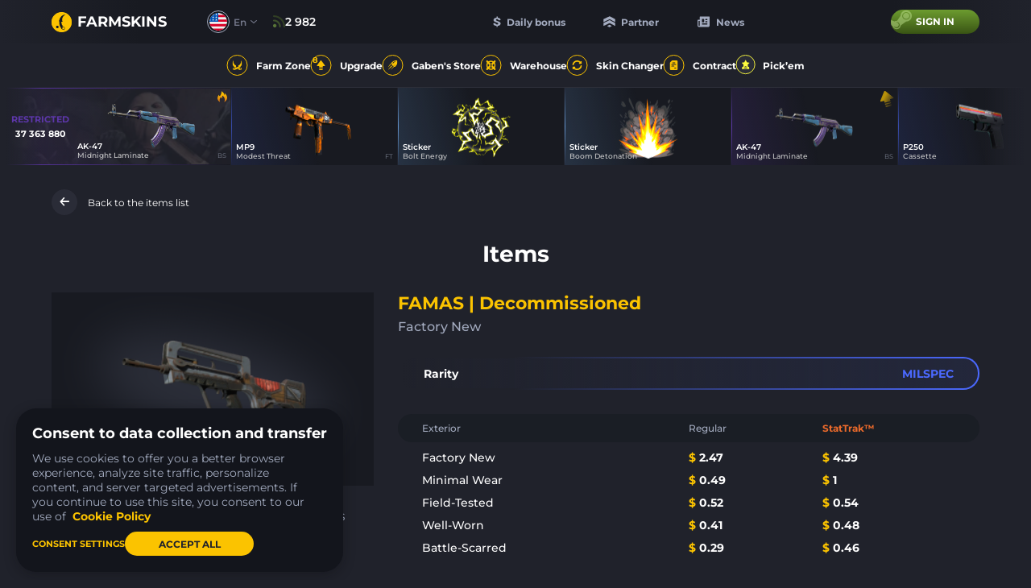

--- FILE ---
content_type: text/html; charset=UTF-8
request_url: https://farmskins.com/items/famas-decommissioned
body_size: 23646
content:
<!doctype html><html lang="en"><head> <title>FAMAS | Decommissioned, price $4.39 - farmskins.com</title>
<meta property="twitter:card" content="summary_large_image" data-vmid="twitter:card">
<meta property="og:image" content="https://images.gabecdn.com/App\PageMeta/og-image/19410/OHZUOXlRfX8Pw2nMWpi4yGbp3Ck7CTpHHhSKd6jA[2].png" data-vmid="og:image" data-vue-meta="1">
<meta property="og:title" content="FAMAS | Decommissioned, price $4.39 - farmskins.com" data-vmid="og:title" data-vue-meta="1">
<meta property="twitter:title" content="FAMAS | Decommissioned, price $4.39 - farmskins.com" data-vmid="twitter:title">
<meta name="description" content="Browse all CS:GO skins, knives, gloves, cases, collections, stickers, music kits, and more. Check prices for every CS:GO item on farmskins.com" data-vmid="description" data-vue-meta="1">
<meta property="og:description" content="Browse all CS:GO skins, knives, gloves, cases, collections, stickers, music kits, and more. Check prices for every CS:GO item on farmskins.com" data-vmid="og:description" data-vue-meta="1">
<meta property="twitter:description" content="Browse all CS:GO skins, knives, gloves, cases, collections, stickers, music kits, and more. Check prices for every CS:GO item on farmskins.com" data-vmid="twitter:description">
<meta property="og:image:width" content="525" data-vmid="og:image:width" data-vue-meta="1">
<meta property="og:image:height" content="275" data-vmid="og:image:height" data-vue-meta="1">
<meta property="twitter:image" content="https://images.gabecdn.com/App\PageMeta/og-image/19410/OHZUOXlRfX8Pw2nMWpi4yGbp3Ck7CTpHHhSKd6jA[2].png" data-vmid="twitter:image">
<meta property="og:url" content="https://farmskins.com/items/famas-decommissioned" data-vmid="og:url" data-vue-meta="1">
<link rel="canonical" href="https://farmskins.com/items/famas-decommissioned" data-vue-meta="1">
<link hreflang="x-default" rel="alternate" href="https://farmskins.com/items/famas-decommissioned" data-vue-meta="1">
<link hreflang="pt" rel="alternate" href="https://farmskins.com/br/items/famas-decommissioned" data-vue-meta="1">
<link hreflang="zh" rel="alternate" href="https://farmskins.com/cn/items/famas-decommissioned" data-vue-meta="1">
<link hreflang="de" rel="alternate" href="https://farmskins.com/de/items/famas-decommissioned" data-vue-meta="1">
<link hreflang="ja" rel="alternate" href="https://farmskins.com/jp/items/famas-decommissioned" data-vue-meta="1">
<link hreflang="tr" rel="alternate" href="https://farmskins.com/tr/items/famas-decommissioned" data-vue-meta="1">
<link hreflang="pl" rel="alternate" href="https://farmskins.com/pl/items/famas-decommissioned" data-vue-meta="1">
<link name="preconnect-api" rel="preconnect" href="https://api.farmskins.com" data-vue-meta="1">
<link name="preconnect-g2a" rel="preconnect" href="https://platform.g2a.com" data-vue-meta="1"><meta charset="utf-8"><meta name="mobile-web-app-capable" content="yes"><meta name="apple-mobile-web-app-capable" content="yes"><meta name="apple-mobile-web-app-status-bar-style" content="default"><link rel="apple-touch-icon" sizes="120x120" href="/favicon.svg"><link rel="shortcut icon" sizes="48x48" href="/favicon.svg"><link rel="icon" type="image/x-icon" href="/favicon.ico"/><meta name="viewport" content="width=device-width,initial-scale=1,minimal-ui"><meta name="theme-color" content="#20222B"><script async src="https://cdn-secure.zen.com/zen-web-collector.latest.js"></script><script>window.app = {"locale":"en"}</script> <script type="application/ld+json">
                {
                  "@context": "https://schema.org/",
                  "@type": "Product",
                  "name": "FAMAS | Decommissioned",
                  "image": [
                    "https://images.skinshub.market/skin/skins-images/95779/conversions/StatTrak™-FAMAS-|-Decommissioned-(Factory-New)-default.png"
                  ],
                  "description": "Browse all CS:GO skins, knives, gloves, cases, collections, stickers, music kits, and more. Check prices for every CS:GO item on farmskins.com",
                  "brand": {
                    "@type": "Brand",
                    "name": "Farmskins"
                  },
                  "offers": {
                    "@type": "Offer",
                    "url": "https://farmskins.com/items/famas-decommissioned",
                    "priceCurrency": "USD",
                    "price": "4.39",
                    "availability": "https://schema.org/InStock",
                    "priceValidUntil": "2026-12-31",
                    "seller": {
                      "@type": "Organization",
                      "name": "Farmskins"
                    }
                  }
                }
                </script> <link href="/dist/css/app.ddaf932d.css" rel="stylesheet"></head><body><div id="app"></div><script src="/dist/js/chunk-vendors.98aaac8b.js"></script><script src="/dist/js/app.d2c2fa0a.js"></script><script defer src="https://static.cloudflareinsights.com/beacon.min.js/vcd15cbe7772f49c399c6a5babf22c1241717689176015" integrity="sha512-ZpsOmlRQV6y907TI0dKBHq9Md29nnaEIPlkf84rnaERnq6zvWvPUqr2ft8M1aS28oN72PdrCzSjY4U6VaAw1EQ==" data-cf-beacon='{"version":"2024.11.0","token":"0b51ac836c4a4074b245fd487cbdbee7","server_timing":{"name":{"cfCacheStatus":true,"cfEdge":true,"cfExtPri":true,"cfL4":true,"cfOrigin":true,"cfSpeedBrain":true},"location_startswith":null}}' crossorigin="anonymous"></script>
</body><script>((data) => {
        window.pushPreloaded(data);
    })({"commits":[{"name":"theme\/setEvents","payload":[{"type":"gabenstore","name":"hltv-awards-2026","finish_at":"2026-01-26T15:00:00.000000Z"}]},{"name":"updateItem","payload":{"item":{"market_hash_name":"StatTrak\u2122 FAMAS | Decommissioned (Factory New)","image":"https:\/\/images.skinshub.market\/skin\/skins-images\/95779\/conversions\/StatTrak\u2122-FAMAS-|-Decommissioned-(Factory-New)-default.png","image_webp":"https:\/\/images.skinshub.market\/skin\/skins-images\/95779\/conversions\/StatTrak\u2122-FAMAS-|-Decommissioned-(Factory-New)-webp.webp","front_image":null,"background_image":null,"rarity":"milspec","price":4.39,"is_stattrak":true,"quality":"Factory New","app_id":730,"market_name":"FAMAS | Decommissioned","firstname":"FAMAS","secondname":"Decommissioned","static_name":"famas-decommissioned","type":"csgoitem","is_sellable":true,"weapon_type":"rifle","hidden":false,"associated_case":null},"items":[{"market_hash_name":"StatTrak\u2122 FAMAS | Decommissioned (Factory New)","image":"https:\/\/images.skinshub.market\/skin\/skins-images\/95779\/conversions\/StatTrak\u2122-FAMAS-|-Decommissioned-(Factory-New)-default.png","image_webp":"https:\/\/images.skinshub.market\/skin\/skins-images\/95779\/conversions\/StatTrak\u2122-FAMAS-|-Decommissioned-(Factory-New)-webp.webp","front_image":null,"background_image":null,"rarity":"milspec","price":4.39,"is_stattrak":true,"quality":"Factory New","app_id":730,"market_name":"FAMAS | Decommissioned","firstname":"FAMAS","secondname":"Decommissioned","static_name":"famas-decommissioned","type":"csgoitem","is_sellable":true,"weapon_type":"rifle","hidden":false,"associated_case":null},{"market_hash_name":"FAMAS | Decommissioned (Factory New)","image":"https:\/\/images.skinshub.market\/skin\/skins-images\/95295\/conversions\/FAMAS-|-Decommissioned-(Factory-New)-default.png","image_webp":"https:\/\/images.skinshub.market\/skin\/skins-images\/95295\/conversions\/FAMAS-|-Decommissioned-(Factory-New)-webp.webp","front_image":null,"background_image":null,"rarity":"milspec","price":2.47,"is_stattrak":false,"quality":"Factory New","app_id":730,"market_name":"FAMAS | Decommissioned","firstname":"FAMAS","secondname":"Decommissioned","static_name":"famas-decommissioned","type":"csgoitem","is_sellable":true,"weapon_type":"rifle","hidden":false,"associated_case":null},{"market_hash_name":"FAMAS | Decommissioned (Minimal Wear)","image":"https:\/\/images.skinshub.market\/skin\/skins-images\/95374\/conversions\/FAMAS-|-Decommissioned-(Minimal-Wear)-default.png","image_webp":"https:\/\/images.skinshub.market\/skin\/skins-images\/95374\/conversions\/FAMAS-|-Decommissioned-(Minimal-Wear)-webp.webp","front_image":null,"background_image":null,"rarity":"milspec","price":0.49,"is_stattrak":false,"quality":"Minimal Wear","app_id":730,"market_name":"FAMAS | Decommissioned","firstname":"FAMAS","secondname":"Decommissioned","static_name":"famas-decommissioned","type":"csgoitem","is_sellable":true,"weapon_type":"rifle","hidden":false,"associated_case":null},{"market_hash_name":"StatTrak\u2122 FAMAS | Decommissioned (Minimal Wear)","image":"https:\/\/images.skinshub.market\/skin\/skins-images\/96350\/conversions\/StatTrak\u2122-FAMAS-|-Decommissioned-(Minimal-Wear)-default.png","image_webp":"https:\/\/images.skinshub.market\/skin\/skins-images\/96350\/conversions\/StatTrak\u2122-FAMAS-|-Decommissioned-(Minimal-Wear)-webp.webp","front_image":null,"background_image":null,"rarity":"milspec","price":1,"is_stattrak":true,"quality":"Minimal Wear","app_id":730,"market_name":"FAMAS | Decommissioned","firstname":"FAMAS","secondname":"Decommissioned","static_name":"famas-decommissioned","type":"csgoitem","is_sellable":true,"weapon_type":"rifle","hidden":false,"associated_case":null},{"market_hash_name":"FAMAS | Decommissioned (Field-Tested)","image":"https:\/\/images.skinshub.market\/skin\/skins-images\/96993\/conversions\/FAMAS-|-Decommissioned-(Field-Tested)-default.png","image_webp":"https:\/\/images.skinshub.market\/skin\/skins-images\/96993\/conversions\/FAMAS-|-Decommissioned-(Field-Tested)-webp.webp","front_image":null,"background_image":null,"rarity":"milspec","price":0.52,"is_stattrak":false,"quality":"Field-Tested","app_id":730,"market_name":"FAMAS | Decommissioned","firstname":"FAMAS","secondname":"Decommissioned","static_name":"famas-decommissioned","type":"csgoitem","is_sellable":true,"weapon_type":"rifle","hidden":false,"associated_case":null},{"market_hash_name":"StatTrak\u2122 FAMAS | Decommissioned (Field-Tested)","image":"https:\/\/images.skinshub.market\/skin\/skins-images\/95618\/conversions\/StatTrak\u2122-FAMAS-|-Decommissioned-(Field-Tested)-default.png","image_webp":"https:\/\/images.skinshub.market\/skin\/skins-images\/95618\/conversions\/StatTrak\u2122-FAMAS-|-Decommissioned-(Field-Tested)-webp.webp","front_image":null,"background_image":null,"rarity":"milspec","price":0.54,"is_stattrak":true,"quality":"Field-Tested","app_id":730,"market_name":"FAMAS | Decommissioned","firstname":"FAMAS","secondname":"Decommissioned","static_name":"famas-decommissioned","type":"csgoitem","is_sellable":true,"weapon_type":"rifle","hidden":false,"associated_case":null},{"market_hash_name":"FAMAS | Decommissioned (Well-Worn)","image":"https:\/\/images.skinshub.market\/skin\/skins-images\/95959\/conversions\/FAMAS-|-Decommissioned-(Well-Worn)-default.png","image_webp":"https:\/\/images.skinshub.market\/skin\/skins-images\/95959\/conversions\/FAMAS-|-Decommissioned-(Well-Worn)-webp.webp","front_image":null,"background_image":null,"rarity":"milspec","price":0.41,"is_stattrak":false,"quality":"Well-Worn","app_id":730,"market_name":"FAMAS | Decommissioned","firstname":"FAMAS","secondname":"Decommissioned","static_name":"famas-decommissioned","type":"csgoitem","is_sellable":true,"weapon_type":"rifle","hidden":false,"associated_case":null},{"market_hash_name":"StatTrak\u2122 FAMAS | Decommissioned (Well-Worn)","image":"https:\/\/images.skinshub.market\/skin\/skins-images\/96940\/conversions\/StatTrak\u2122-FAMAS-|-Decommissioned-(Well-Worn)-default.png","image_webp":"https:\/\/images.skinshub.market\/skin\/skins-images\/96940\/conversions\/StatTrak\u2122-FAMAS-|-Decommissioned-(Well-Worn)-webp.webp","front_image":null,"background_image":null,"rarity":"milspec","price":0.48,"is_stattrak":true,"quality":"Well-Worn","app_id":730,"market_name":"FAMAS | Decommissioned","firstname":"FAMAS","secondname":"Decommissioned","static_name":"famas-decommissioned","type":"csgoitem","is_sellable":true,"weapon_type":"rifle","hidden":false,"associated_case":null},{"market_hash_name":"StatTrak\u2122 FAMAS | Decommissioned (Battle-Scarred)","image":"https:\/\/images.skinshub.market\/skin\/skins-images\/96044\/conversions\/StatTrak\u2122-FAMAS-|-Decommissioned-(Battle-Scarred)-default.png","image_webp":"https:\/\/images.skinshub.market\/skin\/skins-images\/96044\/conversions\/StatTrak\u2122-FAMAS-|-Decommissioned-(Battle-Scarred)-webp.webp","front_image":null,"background_image":null,"rarity":"milspec","price":0.46,"is_stattrak":true,"quality":"Battle-Scarred","app_id":730,"market_name":"FAMAS | Decommissioned","firstname":"FAMAS","secondname":"Decommissioned","static_name":"famas-decommissioned","type":"csgoitem","is_sellable":true,"weapon_type":"rifle","hidden":false,"associated_case":null},{"market_hash_name":"FAMAS | Decommissioned (Battle-Scarred)","image":"https:\/\/images.skinshub.market\/skin\/skins-images\/95588\/conversions\/FAMAS-|-Decommissioned-(Battle-Scarred)-default.png","image_webp":"https:\/\/images.skinshub.market\/skin\/skins-images\/95588\/conversions\/FAMAS-|-Decommissioned-(Battle-Scarred)-webp.webp","front_image":null,"background_image":null,"rarity":"milspec","price":0.29,"is_stattrak":false,"quality":"Battle-Scarred","app_id":730,"market_name":"FAMAS | Decommissioned","firstname":"FAMAS","secondname":"Decommissioned","static_name":"famas-decommissioned","type":"csgoitem","is_sellable":true,"weapon_type":"rifle","hidden":false,"associated_case":null}],"cases":[{"id":34,"static_name":"classic-mil-spec","rarity":"milspec","is_available":true,"color":"milspec","category":2,"is_hidden":false,"original_price":0.29,"price":0.29,"discount":0,"halloween_case_discount":false,"name":"Mil-Spec","title":"Mil-Spec","is_new":false,"opens_count":22317716,"opens_limit":0,"image":"https:\/\/images.gabecdn.com\/cases\/tU9osDA67C6myUAHgpPcDDNLXYC6peJFXd13VE76.png","image_webp":"https:\/\/images.gabecdn.com\/cases\/tU9osDA67C6myUAHgpPcDDNLXYC6peJFXd13VE76.png.webp","second_image_webp":null,"second_image":null,"front_image":"https:\/\/images.gabecdn.com\/cases\/zhYWePgMMyyR96QN9JJ3W7vqh1UICAM7qpICwsv1.png","arrows_image":"https:\/\/images.gabecdn.com\/cases\/2nVinilZLTrdVTX43NZpr4SvTwuzivMElEhjnr15.png","background_image":"https:\/\/images.gabecdn.com\/cases\/QN4qo568g4FRXg3qSaVRAAclnsmXWjFok6kiTZ0O.jpg","shadow_image":"https:\/\/images.gabecdn.com\/cases\/I7Dl5nCPHhTjmWW6gvTLpm8Z72ZH3NqAkC8KdpvV.png","shadow_color":"#2b44a3","snippet_image":"https:\/\/images.gabecdn.com\/cases\/TOfjmpJ37oed39jFyh46VEViM9cEHMRJLfvTIr9w.jpg","replace_image":null,"replace_image_webm":null,"replace_image_mp4":null,"replace_image_hover_webm":null,"replace_image_hover_mp4":null,"meta_title":null,"meta_description":null,"is_battle_case":false,"drop_view":"under_view","is_multicast_available":true,"type":"default","open_type":"enabled","open_view":"page","limit_ends_at":null,"ultimate_available":true,"ultimate_price":"0.19","section":{"id":2,"title":"Classic Cases","style":"classic-cases"}},{"id":1472,"static_name":"lego-falcon","rarity":"covert","is_available":true,"color":"covert","category":3,"is_hidden":false,"original_price":2.99,"price":2.99,"discount":0,"halloween_case_discount":false,"name":"Falcon","title":"Falcon","is_new":false,"opens_count":198375,"opens_limit":0,"image":"https:\/\/images.gabecdn.com\/cases\/Z9vkIEa6MrnoGY0xL5exavwDIEJHnpi7kNyfOlaV.png","image_webp":"https:\/\/images.gabecdn.com\/cases\/Z9vkIEa6MrnoGY0xL5exavwDIEJHnpi7kNyfOlaV.png.webp","second_image_webp":"https:\/\/images.gabecdn.com\/cases\/ILr7mbD0n7ydjQNS5r8FtHlAoW6PCzTpt009aBcl.png.webp","second_image":"https:\/\/images.gabecdn.com\/cases\/ILr7mbD0n7ydjQNS5r8FtHlAoW6PCzTpt009aBcl.png","front_image":null,"arrows_image":"https:\/\/images.gabecdn.com\/cases\/WycD4UACK79lVzKuX6R7vlfobqztL5QcjNtN36OF.png","background_image":"https:\/\/images.gabecdn.com\/cases\/Si96LhYiLI47Sev47W1kT8H83yRc5CSJZ0WhgxeB.jpg","shadow_image":null,"shadow_color":null,"snippet_image":"https:\/\/images.gabecdn.com\/cases\/RKn9BHsV1bskRY0ihBZDvQTTDpQbQen10B6kOSrS.jpg","replace_image":null,"replace_image_webm":null,"replace_image_mp4":null,"replace_image_hover_webm":null,"replace_image_hover_mp4":null,"meta_title":null,"meta_description":null,"is_battle_case":false,"drop_view":"under_view","is_multicast_available":true,"type":"default","open_type":"enabled","open_view":"page","limit_ends_at":null,"ultimate_available":false,"ultimate_price":null,"section":{"id":48,"title":"Cube Cases","style":"lego-cases"}}],"description":null}},{"name":"updateCacheItem","payload":{"name":"famas-decommissioned","item":{"item":{"market_hash_name":"StatTrak\u2122 FAMAS | Decommissioned (Factory New)","image":"https:\/\/images.skinshub.market\/skin\/skins-images\/95779\/conversions\/StatTrak\u2122-FAMAS-|-Decommissioned-(Factory-New)-default.png","image_webp":"https:\/\/images.skinshub.market\/skin\/skins-images\/95779\/conversions\/StatTrak\u2122-FAMAS-|-Decommissioned-(Factory-New)-webp.webp","front_image":null,"background_image":null,"rarity":"milspec","price":4.39,"is_stattrak":true,"quality":"Factory New","app_id":730,"market_name":"FAMAS | Decommissioned","firstname":"FAMAS","secondname":"Decommissioned","static_name":"famas-decommissioned","type":"csgoitem","is_sellable":true,"weapon_type":"rifle","hidden":false,"associated_case":null},"items":[{"market_hash_name":"StatTrak\u2122 FAMAS | Decommissioned (Factory New)","image":"https:\/\/images.skinshub.market\/skin\/skins-images\/95779\/conversions\/StatTrak\u2122-FAMAS-|-Decommissioned-(Factory-New)-default.png","image_webp":"https:\/\/images.skinshub.market\/skin\/skins-images\/95779\/conversions\/StatTrak\u2122-FAMAS-|-Decommissioned-(Factory-New)-webp.webp","front_image":null,"background_image":null,"rarity":"milspec","price":4.39,"is_stattrak":true,"quality":"Factory New","app_id":730,"market_name":"FAMAS | Decommissioned","firstname":"FAMAS","secondname":"Decommissioned","static_name":"famas-decommissioned","type":"csgoitem","is_sellable":true,"weapon_type":"rifle","hidden":false,"associated_case":null},{"market_hash_name":"FAMAS | Decommissioned (Factory New)","image":"https:\/\/images.skinshub.market\/skin\/skins-images\/95295\/conversions\/FAMAS-|-Decommissioned-(Factory-New)-default.png","image_webp":"https:\/\/images.skinshub.market\/skin\/skins-images\/95295\/conversions\/FAMAS-|-Decommissioned-(Factory-New)-webp.webp","front_image":null,"background_image":null,"rarity":"milspec","price":2.47,"is_stattrak":false,"quality":"Factory New","app_id":730,"market_name":"FAMAS | Decommissioned","firstname":"FAMAS","secondname":"Decommissioned","static_name":"famas-decommissioned","type":"csgoitem","is_sellable":true,"weapon_type":"rifle","hidden":false,"associated_case":null},{"market_hash_name":"FAMAS | Decommissioned (Minimal Wear)","image":"https:\/\/images.skinshub.market\/skin\/skins-images\/95374\/conversions\/FAMAS-|-Decommissioned-(Minimal-Wear)-default.png","image_webp":"https:\/\/images.skinshub.market\/skin\/skins-images\/95374\/conversions\/FAMAS-|-Decommissioned-(Minimal-Wear)-webp.webp","front_image":null,"background_image":null,"rarity":"milspec","price":0.49,"is_stattrak":false,"quality":"Minimal Wear","app_id":730,"market_name":"FAMAS | Decommissioned","firstname":"FAMAS","secondname":"Decommissioned","static_name":"famas-decommissioned","type":"csgoitem","is_sellable":true,"weapon_type":"rifle","hidden":false,"associated_case":null},{"market_hash_name":"StatTrak\u2122 FAMAS | Decommissioned (Minimal Wear)","image":"https:\/\/images.skinshub.market\/skin\/skins-images\/96350\/conversions\/StatTrak\u2122-FAMAS-|-Decommissioned-(Minimal-Wear)-default.png","image_webp":"https:\/\/images.skinshub.market\/skin\/skins-images\/96350\/conversions\/StatTrak\u2122-FAMAS-|-Decommissioned-(Minimal-Wear)-webp.webp","front_image":null,"background_image":null,"rarity":"milspec","price":1,"is_stattrak":true,"quality":"Minimal Wear","app_id":730,"market_name":"FAMAS | Decommissioned","firstname":"FAMAS","secondname":"Decommissioned","static_name":"famas-decommissioned","type":"csgoitem","is_sellable":true,"weapon_type":"rifle","hidden":false,"associated_case":null},{"market_hash_name":"FAMAS | Decommissioned (Field-Tested)","image":"https:\/\/images.skinshub.market\/skin\/skins-images\/96993\/conversions\/FAMAS-|-Decommissioned-(Field-Tested)-default.png","image_webp":"https:\/\/images.skinshub.market\/skin\/skins-images\/96993\/conversions\/FAMAS-|-Decommissioned-(Field-Tested)-webp.webp","front_image":null,"background_image":null,"rarity":"milspec","price":0.52,"is_stattrak":false,"quality":"Field-Tested","app_id":730,"market_name":"FAMAS | Decommissioned","firstname":"FAMAS","secondname":"Decommissioned","static_name":"famas-decommissioned","type":"csgoitem","is_sellable":true,"weapon_type":"rifle","hidden":false,"associated_case":null},{"market_hash_name":"StatTrak\u2122 FAMAS | Decommissioned (Field-Tested)","image":"https:\/\/images.skinshub.market\/skin\/skins-images\/95618\/conversions\/StatTrak\u2122-FAMAS-|-Decommissioned-(Field-Tested)-default.png","image_webp":"https:\/\/images.skinshub.market\/skin\/skins-images\/95618\/conversions\/StatTrak\u2122-FAMAS-|-Decommissioned-(Field-Tested)-webp.webp","front_image":null,"background_image":null,"rarity":"milspec","price":0.54,"is_stattrak":true,"quality":"Field-Tested","app_id":730,"market_name":"FAMAS | Decommissioned","firstname":"FAMAS","secondname":"Decommissioned","static_name":"famas-decommissioned","type":"csgoitem","is_sellable":true,"weapon_type":"rifle","hidden":false,"associated_case":null},{"market_hash_name":"FAMAS | Decommissioned (Well-Worn)","image":"https:\/\/images.skinshub.market\/skin\/skins-images\/95959\/conversions\/FAMAS-|-Decommissioned-(Well-Worn)-default.png","image_webp":"https:\/\/images.skinshub.market\/skin\/skins-images\/95959\/conversions\/FAMAS-|-Decommissioned-(Well-Worn)-webp.webp","front_image":null,"background_image":null,"rarity":"milspec","price":0.41,"is_stattrak":false,"quality":"Well-Worn","app_id":730,"market_name":"FAMAS | Decommissioned","firstname":"FAMAS","secondname":"Decommissioned","static_name":"famas-decommissioned","type":"csgoitem","is_sellable":true,"weapon_type":"rifle","hidden":false,"associated_case":null},{"market_hash_name":"StatTrak\u2122 FAMAS | Decommissioned (Well-Worn)","image":"https:\/\/images.skinshub.market\/skin\/skins-images\/96940\/conversions\/StatTrak\u2122-FAMAS-|-Decommissioned-(Well-Worn)-default.png","image_webp":"https:\/\/images.skinshub.market\/skin\/skins-images\/96940\/conversions\/StatTrak\u2122-FAMAS-|-Decommissioned-(Well-Worn)-webp.webp","front_image":null,"background_image":null,"rarity":"milspec","price":0.48,"is_stattrak":true,"quality":"Well-Worn","app_id":730,"market_name":"FAMAS | Decommissioned","firstname":"FAMAS","secondname":"Decommissioned","static_name":"famas-decommissioned","type":"csgoitem","is_sellable":true,"weapon_type":"rifle","hidden":false,"associated_case":null},{"market_hash_name":"StatTrak\u2122 FAMAS | Decommissioned (Battle-Scarred)","image":"https:\/\/images.skinshub.market\/skin\/skins-images\/96044\/conversions\/StatTrak\u2122-FAMAS-|-Decommissioned-(Battle-Scarred)-default.png","image_webp":"https:\/\/images.skinshub.market\/skin\/skins-images\/96044\/conversions\/StatTrak\u2122-FAMAS-|-Decommissioned-(Battle-Scarred)-webp.webp","front_image":null,"background_image":null,"rarity":"milspec","price":0.46,"is_stattrak":true,"quality":"Battle-Scarred","app_id":730,"market_name":"FAMAS | Decommissioned","firstname":"FAMAS","secondname":"Decommissioned","static_name":"famas-decommissioned","type":"csgoitem","is_sellable":true,"weapon_type":"rifle","hidden":false,"associated_case":null},{"market_hash_name":"FAMAS | Decommissioned (Battle-Scarred)","image":"https:\/\/images.skinshub.market\/skin\/skins-images\/95588\/conversions\/FAMAS-|-Decommissioned-(Battle-Scarred)-default.png","image_webp":"https:\/\/images.skinshub.market\/skin\/skins-images\/95588\/conversions\/FAMAS-|-Decommissioned-(Battle-Scarred)-webp.webp","front_image":null,"background_image":null,"rarity":"milspec","price":0.29,"is_stattrak":false,"quality":"Battle-Scarred","app_id":730,"market_name":"FAMAS | Decommissioned","firstname":"FAMAS","secondname":"Decommissioned","static_name":"famas-decommissioned","type":"csgoitem","is_sellable":true,"weapon_type":"rifle","hidden":false,"associated_case":null}],"cases":[{"id":34,"static_name":"classic-mil-spec","rarity":"milspec","is_available":true,"color":"milspec","category":2,"is_hidden":false,"original_price":0.29,"price":0.29,"discount":0,"halloween_case_discount":false,"name":"Mil-Spec","title":"Mil-Spec","is_new":false,"opens_count":22317716,"opens_limit":0,"image":"https:\/\/images.gabecdn.com\/cases\/tU9osDA67C6myUAHgpPcDDNLXYC6peJFXd13VE76.png","image_webp":"https:\/\/images.gabecdn.com\/cases\/tU9osDA67C6myUAHgpPcDDNLXYC6peJFXd13VE76.png.webp","second_image_webp":null,"second_image":null,"front_image":"https:\/\/images.gabecdn.com\/cases\/zhYWePgMMyyR96QN9JJ3W7vqh1UICAM7qpICwsv1.png","arrows_image":"https:\/\/images.gabecdn.com\/cases\/2nVinilZLTrdVTX43NZpr4SvTwuzivMElEhjnr15.png","background_image":"https:\/\/images.gabecdn.com\/cases\/QN4qo568g4FRXg3qSaVRAAclnsmXWjFok6kiTZ0O.jpg","shadow_image":"https:\/\/images.gabecdn.com\/cases\/I7Dl5nCPHhTjmWW6gvTLpm8Z72ZH3NqAkC8KdpvV.png","shadow_color":"#2b44a3","snippet_image":"https:\/\/images.gabecdn.com\/cases\/TOfjmpJ37oed39jFyh46VEViM9cEHMRJLfvTIr9w.jpg","replace_image":null,"replace_image_webm":null,"replace_image_mp4":null,"replace_image_hover_webm":null,"replace_image_hover_mp4":null,"meta_title":null,"meta_description":null,"is_battle_case":false,"drop_view":"under_view","is_multicast_available":true,"type":"default","open_type":"enabled","open_view":"page","limit_ends_at":null,"ultimate_available":true,"ultimate_price":"0.19","section":{"id":2,"title":"Classic Cases","style":"classic-cases"}},{"id":1472,"static_name":"lego-falcon","rarity":"covert","is_available":true,"color":"covert","category":3,"is_hidden":false,"original_price":2.99,"price":2.99,"discount":0,"halloween_case_discount":false,"name":"Falcon","title":"Falcon","is_new":false,"opens_count":198375,"opens_limit":0,"image":"https:\/\/images.gabecdn.com\/cases\/Z9vkIEa6MrnoGY0xL5exavwDIEJHnpi7kNyfOlaV.png","image_webp":"https:\/\/images.gabecdn.com\/cases\/Z9vkIEa6MrnoGY0xL5exavwDIEJHnpi7kNyfOlaV.png.webp","second_image_webp":"https:\/\/images.gabecdn.com\/cases\/ILr7mbD0n7ydjQNS5r8FtHlAoW6PCzTpt009aBcl.png.webp","second_image":"https:\/\/images.gabecdn.com\/cases\/ILr7mbD0n7ydjQNS5r8FtHlAoW6PCzTpt009aBcl.png","front_image":null,"arrows_image":"https:\/\/images.gabecdn.com\/cases\/WycD4UACK79lVzKuX6R7vlfobqztL5QcjNtN36OF.png","background_image":"https:\/\/images.gabecdn.com\/cases\/Si96LhYiLI47Sev47W1kT8H83yRc5CSJZ0WhgxeB.jpg","shadow_image":null,"shadow_color":null,"snippet_image":"https:\/\/images.gabecdn.com\/cases\/RKn9BHsV1bskRY0ihBZDvQTTDpQbQen10B6kOSrS.jpg","replace_image":null,"replace_image_webm":null,"replace_image_mp4":null,"replace_image_hover_webm":null,"replace_image_hover_mp4":null,"meta_title":null,"meta_description":null,"is_battle_case":false,"drop_view":"under_view","is_multicast_available":true,"type":"default","open_type":"enabled","open_view":"page","limit_ends_at":null,"ultimate_available":false,"ultimate_price":null,"section":{"id":48,"title":"Cube Cases","style":"lego-cases"}}],"description":null}}},{"name":"setMeta","payload":{"title":"FAMAS | Decommissioned, price $4.39 - farmskins.com","meta":[{"property":"twitter:card","content":"summary_large_image","data-vmid":"twitter:card"},{"property":"og:image","content":"https:\/\/images.gabecdn.com\/App\\PageMeta\/og-image\/19410\/OHZUOXlRfX8Pw2nMWpi4yGbp3Ck7CTpHHhSKd6jA[2].png","data-vmid":"og:image","data-vue-meta":"1"},{"property":"og:title","content":"FAMAS | Decommissioned, price $4.39 - farmskins.com","data-vmid":"og:title","data-vue-meta":"1"},{"property":"twitter:title","content":"FAMAS | Decommissioned, price $4.39 - farmskins.com","data-vmid":"twitter:title"},{"name":"description","content":"Browse all CS:GO skins, knives, gloves, cases, collections, stickers, music kits, and more. Check prices for every CS:GO item on farmskins.com","data-vmid":"description","data-vue-meta":"1"},{"property":"og:description","content":"Browse all CS:GO skins, knives, gloves, cases, collections, stickers, music kits, and more. Check prices for every CS:GO item on farmskins.com","data-vmid":"og:description","data-vue-meta":"1"},{"property":"twitter:description","content":"Browse all CS:GO skins, knives, gloves, cases, collections, stickers, music kits, and more. Check prices for every CS:GO item on farmskins.com","data-vmid":"twitter:description"},{"property":"og:image:width","content":"525","data-vmid":"og:image:width","data-vue-meta":"1"},{"property":"og:image:height","content":"275","data-vmid":"og:image:height","data-vue-meta":"1"},{"property":"twitter:image","content":"https:\/\/images.gabecdn.com\/App\\PageMeta\/og-image\/19410\/OHZUOXlRfX8Pw2nMWpi4yGbp3Ck7CTpHHhSKd6jA[2].png","data-vmid":"twitter:image"},{"property":"og:url","content":"https:\/\/farmskins.com\/items\/famas-decommissioned","data-vmid":"og:url","data-vue-meta":"1"}],"link":[{"rel":"canonical","href":"https:\/\/farmskins.com\/items\/famas-decommissioned","data-vue-meta":"1"},{"hreflang":"x-default","rel":"alternate","href":"https:\/\/farmskins.com\/items\/famas-decommissioned","data-vue-meta":"1"},{"hreflang":"pt","rel":"alternate","href":"https:\/\/farmskins.com\/br\/items\/famas-decommissioned","data-vue-meta":"1"},{"hreflang":"zh","rel":"alternate","href":"https:\/\/farmskins.com\/cn\/items\/famas-decommissioned","data-vue-meta":"1"},{"hreflang":"de","rel":"alternate","href":"https:\/\/farmskins.com\/de\/items\/famas-decommissioned","data-vue-meta":"1"},{"hreflang":"ja","rel":"alternate","href":"https:\/\/farmskins.com\/jp\/items\/famas-decommissioned","data-vue-meta":"1"},{"hreflang":"tr","rel":"alternate","href":"https:\/\/farmskins.com\/tr\/items\/famas-decommissioned","data-vue-meta":"1"},{"hreflang":"pl","rel":"alternate","href":"https:\/\/farmskins.com\/pl\/items\/famas-decommissioned","data-vue-meta":"1"},{"name":"preconnect-api","rel":"preconnect","href":"https:\/\/api.farmskins.com","data-vue-meta":"1"},{"name":"preconnect-g2a","rel":"preconnect","href":"https:\/\/platform.g2a.com","data-vue-meta":"1"}],"script":[]}},{"name":"pushAnalytics","payload":[{"user_id":null,"type":"event","event_category":"page_view","event_action":"visit","event_label":null,"event_value":null}]},{"name":"updateWinners","payload":[{"id":217018711,"market_hash_name":"Sticker | Bolt Energy","source":"case","type":"csgoitem","date":"2026-01-22T07:26:34.000000Z","to_live_drop":true,"user":{"id":739478,"nickname":"Joey8","avatar":"https:\/\/avatars.steamstatic.com\/4433e7f3f97fa18a9fc8abcd8cd471fb31d708f3_full.jpg","xp":98768,"level":26,"level_based_on_xp":26,"candies":141,"profile_customization":{"hood_id":null,"border_id":null,"background_id":null,"avatar_id":null,"steam_profile_hidden":0,"top_drop_hidden":0,"inventory_hidden":0,"account_level_hidden":0,"customization_feature_viewed":true}},"skin_data":{"market_hash_name":"Sticker | Bolt Energy","image":"https:\/\/images.skinshub.market\/skin\/skins-images\/66301\/conversions\/Sticker-|-Bolt-Energy-default.png","image_webp":"https:\/\/images.skinshub.market\/skin\/skins-images\/66301\/conversions\/Sticker-|-Bolt-Energy-webp.webp","front_image":null,"background_image":null,"rarity":"consumer","price":0.13,"is_stattrak":false,"quality":"","app_id":730,"market_name":"Sticker | Bolt Energy","firstname":"Sticker","secondname":"Bolt Energy","static_name":"sticker-bolt-energy","type":"csgoitem","is_sellable":true,"weapon_type":"sticker","hidden":false,"associated_case":null},"case_data":{"id":1439,"static_name":"crystal-surf-k","rarity":"covert","color":"covert","name":"Surf K","title":"Surf K","image":"https:\/\/images.gabecdn.com\/cases\/loerrigX5zaKH7Z9Rq7Nxj2fWKLSTNXesSM6PDdb.png","second_image":"https:\/\/images.gabecdn.com\/cases\/cojNxZx1aWDvZxR3XV5eB9XHabsLA7uknDlKAAR2.png","image_webp":"https:\/\/images.gabecdn.com\/cases\/loerrigX5zaKH7Z9Rq7Nxj2fWKLSTNXesSM6PDdb.png.webp","second_image_webp":"https:\/\/images.gabecdn.com\/cases\/cojNxZx1aWDvZxR3XV5eB9XHabsLA7uknDlKAAR2.png.webp","front_image":null,"open_type":"enabled","type":"reward"},"label":null},{"id":217018710,"market_hash_name":"Sticker | Boom Detonation","source":"case","type":"csgoitem","date":"2026-01-22T07:26:34.000000Z","to_live_drop":true,"user":{"id":739478,"nickname":"Joey8","avatar":"https:\/\/avatars.steamstatic.com\/4433e7f3f97fa18a9fc8abcd8cd471fb31d708f3_full.jpg","xp":98768,"level":26,"level_based_on_xp":26,"candies":141,"profile_customization":{"hood_id":null,"border_id":null,"background_id":null,"avatar_id":null,"steam_profile_hidden":0,"top_drop_hidden":0,"inventory_hidden":0,"account_level_hidden":0,"customization_feature_viewed":true}},"skin_data":{"market_hash_name":"Sticker | Boom Detonation","image":"https:\/\/images.skinshub.market\/skin\/skins-images\/66307\/conversions\/Sticker-|-Boom-Detonation-default.png","image_webp":"https:\/\/images.skinshub.market\/skin\/skins-images\/66307\/conversions\/Sticker-|-Boom-Detonation-webp.webp","front_image":null,"background_image":null,"rarity":"consumer","price":0.04,"is_stattrak":false,"quality":"","app_id":730,"market_name":"Sticker | Boom Detonation","firstname":"Sticker","secondname":"Boom Detonation","static_name":"sticker-boom-detonation","type":"csgoitem","is_sellable":true,"weapon_type":"sticker","hidden":false,"associated_case":null},"case_data":{"id":1439,"static_name":"crystal-surf-k","rarity":"covert","color":"covert","name":"Surf K","title":"Surf K","image":"https:\/\/images.gabecdn.com\/cases\/loerrigX5zaKH7Z9Rq7Nxj2fWKLSTNXesSM6PDdb.png","second_image":"https:\/\/images.gabecdn.com\/cases\/cojNxZx1aWDvZxR3XV5eB9XHabsLA7uknDlKAAR2.png","image_webp":"https:\/\/images.gabecdn.com\/cases\/loerrigX5zaKH7Z9Rq7Nxj2fWKLSTNXesSM6PDdb.png.webp","second_image_webp":"https:\/\/images.gabecdn.com\/cases\/cojNxZx1aWDvZxR3XV5eB9XHabsLA7uknDlKAAR2.png.webp","front_image":null,"open_type":"enabled","type":"reward"},"label":null},{"id":217018708,"market_hash_name":"AK-47 | Midnight Laminate (Battle-Scarred)","source":"upgrade","type":"csgoitem","date":"2026-01-22T07:26:24.000000Z","to_live_drop":true,"user":{"id":5111155,"nickname":"quixotic","avatar":"https:\/\/avatars.steamstatic.com\/5b8825b34c5d77b00c3a18897f2f1175fa0e0e57_full.jpg","xp":5198,"level":8,"level_based_on_xp":10,"candies":0,"profile_customization":{"hood_id":null,"border_id":null,"background_id":null,"avatar_id":null,"steam_profile_hidden":false,"top_drop_hidden":false,"inventory_hidden":false,"account_level_hidden":false,"customization_feature_viewed":false}},"skin_data":{"market_hash_name":"AK-47 | Midnight Laminate (Battle-Scarred)","image":"https:\/\/images.skinshub.market\/skin\/skins-images\/91431\/conversions\/AK-47-|-Midnight-Laminate-(Battle-Scarred)-default.png","image_webp":"https:\/\/images.skinshub.market\/skin\/skins-images\/91431\/conversions\/AK-47-|-Midnight-Laminate-(Battle-Scarred)-webp.webp","front_image":null,"background_image":null,"rarity":"restricted","price":5,"is_stattrak":false,"quality":"Battle-Scarred","app_id":730,"market_name":"AK-47 | Midnight Laminate","firstname":"AK-47","secondname":"Midnight Laminate","static_name":"ak-47-midnight-laminate","type":"csgoitem","is_sellable":true,"weapon_type":"rifle","hidden":false,"associated_case":null},"case_data":{"id":367,"static_name":"upgrade","rarity":"covert","color":"covert","name":"Upgrade","title":"Upgrade","image":"https:\/\/images.gabecdn.com\/cases\/60122c4815af6.png","second_image":null,"image_webp":"https:\/\/images.gabecdn.com\/cases\/60122c4815af6.png.webp","second_image_webp":null,"front_image":null,"open_type":"disabled","type":"default"},"label":"hot","upgrade":{"chance":61.18,"mode":"old"}},{"id":217018706,"market_hash_name":"P250 | Cassette (Factory New)","source":"case","type":"csgoitem","date":"2026-01-22T07:26:19.000000Z","to_live_drop":true,"user":{"id":4063617,"nickname":"PoLaD*","avatar":"https:\/\/avatars.steamstatic.com\/995c197b0c45e8841008ef6a095bfb4e733d03a7_full.jpg","xp":22014,"level":16,"level_based_on_xp":16,"candies":0,"profile_customization":{"hood_id":null,"border_id":null,"background_id":null,"avatar_id":null,"steam_profile_hidden":false,"top_drop_hidden":false,"inventory_hidden":false,"account_level_hidden":false,"customization_feature_viewed":false}},"skin_data":{"market_hash_name":"P250 | Cassette (Factory New)","image":"https:\/\/images.skinshub.market\/skin\/skins-images\/29428\/conversions\/P250-|-Cassette-(Factory-New)-default.png","image_webp":"https:\/\/images.skinshub.market\/skin\/skins-images\/29428\/conversions\/P250-|-Cassette-(Factory-New)-webp.webp","front_image":null,"background_image":null,"rarity":"milspec","price":0.46,"is_stattrak":false,"quality":"Factory New","app_id":730,"market_name":"P250 | Cassette","firstname":"P250","secondname":"Cassette","static_name":"p250-cassette","type":"csgoitem","is_sellable":true,"weapon_type":"pistol","hidden":false,"associated_case":null},"case_data":{"id":1808,"static_name":"pulsar-buy-fibre","rarity":"covert","color":"covert","name":"Fibre","title":"Fibre","image":"https:\/\/images.gabecdn.com\/cases\/4IsPuevJpmHjXviowMMIJE7QVpdflTGxGXAkQxsA.png","second_image":"https:\/\/images.gabecdn.com\/cases\/zt6o0HBzpewsn51AKNLGGYrP3vN36Of2pnRSj15x.png","image_webp":"https:\/\/images.gabecdn.com\/cases\/4IsPuevJpmHjXviowMMIJE7QVpdflTGxGXAkQxsA.png.webp","second_image_webp":"https:\/\/images.gabecdn.com\/cases\/zt6o0HBzpewsn51AKNLGGYrP3vN36Of2pnRSj15x.png.webp","front_image":null,"open_type":"enabled","type":"default"},"label":null},{"id":217018707,"market_hash_name":"USP-S | PC-GRN (Field-Tested)","source":"dailybonus","type":"csgoitem","date":null,"to_live_drop":true,"user":{"id":6237468,"nickname":"menoter","avatar":"https:\/\/avatars.steamstatic.com\/252751c10d6a39a7e1fc0d6de84c104b4e03a430_full.jpg","xp":1899,"level":4,"level_based_on_xp":4,"candies":0,"profile_customization":{"hood_id":null,"border_id":null,"background_id":null,"avatar_id":23,"steam_profile_hidden":0,"top_drop_hidden":0,"inventory_hidden":0,"account_level_hidden":0,"customization_feature_viewed":false}},"skin_data":{"market_hash_name":"USP-S | PC-GRN (Field-Tested)","image":"https:\/\/images.skinshub.market\/skin\/skins-images\/92055\/conversions\/USP-S-|-PC-GRN-(Field-Tested)-default.png","image_webp":"https:\/\/images.skinshub.market\/skin\/skins-images\/92055\/conversions\/USP-S-|-PC-GRN-(Field-Tested)-webp.webp","front_image":null,"background_image":null,"rarity":"milspec","price":0.24,"is_stattrak":false,"quality":"Field-Tested","app_id":730,"market_name":"USP-S | PC-GRN","firstname":"USP-S","secondname":"PC-GRN","static_name":"usp-s-pc-grn","type":"csgoitem","is_sellable":true,"weapon_type":"pistol","hidden":false,"associated_case":null},"case_data":{"id":109,"static_name":"dailybonus","rarity":"industrial","color":"industrial","name":"Daily Bonus","title":"Daily Bonus","image":"https:\/\/images.gabecdn.com\/cases\/601229dd253f4.png","second_image":null,"image_webp":"https:\/\/images.gabecdn.com\/cases\/601229dd253f4.png.webp","second_image_webp":null,"front_image":null,"open_type":"disabled","type":"default"},"label":null},{"id":217018705,"market_hash_name":"Glock-18 | Clear Polymer (Minimal Wear)","source":"case","type":"csgoitem","date":"2026-01-22T07:26:07.000000Z","to_live_drop":true,"user":{"id":6023400,"nickname":"Metz","avatar":"https:\/\/avatars.steamstatic.com\/4f009de6cb5b2bf9ab50799536eb7e43d40a21b6_full.jpg","xp":5266060,"level":71,"level_based_on_xp":71,"candies":107,"profile_customization":{"hood_id":null,"border_id":null,"background_id":null,"avatar_id":null,"steam_profile_hidden":0,"top_drop_hidden":0,"inventory_hidden":0,"account_level_hidden":0,"customization_feature_viewed":true}},"skin_data":{"market_hash_name":"Glock-18 | Clear Polymer (Minimal Wear)","image":"https:\/\/images.skinshub.market\/skin\/skins-images\/23575\/conversions\/Glock-18-|-Clear-Polymer-(Minimal-Wear)-default.png","image_webp":"https:\/\/images.skinshub.market\/skin\/skins-images\/23575\/conversions\/Glock-18-|-Clear-Polymer-(Minimal-Wear)-webp.webp","front_image":null,"background_image":null,"rarity":"milspec","price":0.51,"is_stattrak":false,"quality":"Minimal Wear","app_id":730,"market_name":"Glock-18 | Clear Polymer","firstname":"Glock-18","secondname":"Clear Polymer","static_name":"glock-18-clear-polymer","type":"csgoitem","is_sellable":true,"weapon_type":"pistol","hidden":false,"associated_case":null},"case_data":{"id":924,"static_name":"gaben-gamer","rarity":"covert","color":"covert","name":"Gamer","title":"Gamer","image":"https:\/\/images.gabecdn.com\/cases\/OwkRtIgqEpGL1bRxb2ec3FQJ3HePNhug8cZIx0oO.png","second_image":"https:\/\/images.gabecdn.com\/cases\/KpeQffnUaYT20A1iblMqZpVa7Pspv0YFmFNiIEIk.png","image_webp":"https:\/\/images.gabecdn.com\/cases\/OwkRtIgqEpGL1bRxb2ec3FQJ3HePNhug8cZIx0oO.png.webp","second_image_webp":"https:\/\/images.gabecdn.com\/cases\/KpeQffnUaYT20A1iblMqZpVa7Pspv0YFmFNiIEIk.png.webp","front_image":null,"open_type":"enabled","type":"default"},"label":null},{"id":217018704,"market_hash_name":"P90 | Freight (Minimal Wear)","source":"case","type":"csgoitem","date":"2026-01-22T07:26:04.000000Z","to_live_drop":true,"user":{"id":4063617,"nickname":"PoLaD*","avatar":"https:\/\/avatars.steamstatic.com\/995c197b0c45e8841008ef6a095bfb4e733d03a7_full.jpg","xp":21975,"level":16,"level_based_on_xp":16,"candies":0,"profile_customization":{"hood_id":null,"border_id":null,"background_id":null,"avatar_id":null,"steam_profile_hidden":false,"top_drop_hidden":false,"inventory_hidden":false,"account_level_hidden":false,"customization_feature_viewed":false}},"skin_data":{"market_hash_name":"P90 | Freight (Minimal Wear)","image":"https:\/\/images.skinshub.market\/skin\/skins-images\/29167\/conversions\/P90-|-Freight-(Minimal-Wear)-default.png","image_webp":"https:\/\/images.skinshub.market\/skin\/skins-images\/29167\/conversions\/P90-|-Freight-(Minimal-Wear)-webp.webp","front_image":null,"background_image":null,"rarity":"milspec","price":0.25,"is_stattrak":false,"quality":"Minimal Wear","app_id":730,"market_name":"P90 | Freight","firstname":"P90","secondname":"Freight","static_name":"p90-freight","type":"csgoitem","is_sellable":true,"weapon_type":"smg","hidden":false,"associated_case":null},"case_data":{"id":1808,"static_name":"pulsar-buy-fibre","rarity":"covert","color":"covert","name":"Fibre","title":"Fibre","image":"https:\/\/images.gabecdn.com\/cases\/4IsPuevJpmHjXviowMMIJE7QVpdflTGxGXAkQxsA.png","second_image":"https:\/\/images.gabecdn.com\/cases\/zt6o0HBzpewsn51AKNLGGYrP3vN36Of2pnRSj15x.png","image_webp":"https:\/\/images.gabecdn.com\/cases\/4IsPuevJpmHjXviowMMIJE7QVpdflTGxGXAkQxsA.png.webp","second_image_webp":"https:\/\/images.gabecdn.com\/cases\/zt6o0HBzpewsn51AKNLGGYrP3vN36Of2pnRSj15x.png.webp","front_image":null,"open_type":"enabled","type":"default"},"label":null},{"id":217018700,"market_hash_name":"P2000 | Sure Grip (Well-Worn)","source":"case","type":"csgoitem","date":"2026-01-22T07:25:57.000000Z","to_live_drop":true,"user":{"id":6240967,"nickname":"sendziarz_69","avatar":"https:\/\/avatars.steamstatic.com\/29b8577aecb0df74067058cf6fb7b47904c32eea_full.jpg","xp":87,"level":0,"level_based_on_xp":0,"candies":0,"profile_customization":{"hood_id":null,"border_id":null,"background_id":null,"avatar_id":null,"steam_profile_hidden":false,"top_drop_hidden":false,"inventory_hidden":false,"account_level_hidden":false,"customization_feature_viewed":false}},"skin_data":{"market_hash_name":"P2000 | Sure Grip (Well-Worn)","image":"https:\/\/images.skinshub.market\/skin\/skins-images\/91815\/conversions\/P2000-|-Sure-Grip-(Well-Worn)-default.png","image_webp":"https:\/\/images.skinshub.market\/skin\/skins-images\/91815\/conversions\/P2000-|-Sure-Grip-(Well-Worn)-webp.webp","front_image":null,"background_image":null,"rarity":"milspec","price":0.11,"is_stattrak":false,"quality":"Well-Worn","app_id":730,"market_name":"P2000 | Sure Grip","firstname":"P2000","secondname":"Sure Grip","static_name":"p2000-sure-grip","type":"csgoitem","is_sellable":true,"weapon_type":"pistol","hidden":false,"associated_case":null},"case_data":{"id":1321,"static_name":"8-bit-aladdin","rarity":"covert","color":"covert","name":"Aladdin","title":"Aladdin","image":"https:\/\/images.gabecdn.com\/cases\/hO7vgcsc2GdPm4ojAUGI6dxw9arJVRC1LUcbznMe.png","second_image":"https:\/\/images.gabecdn.com\/cases\/vMnRFIUgkCIzE0WPvkPK2xohv4j86HquDZvEb6iP.png","image_webp":"https:\/\/images.gabecdn.com\/cases\/hO7vgcsc2GdPm4ojAUGI6dxw9arJVRC1LUcbznMe.png.webp","second_image_webp":"https:\/\/images.gabecdn.com\/cases\/vMnRFIUgkCIzE0WPvkPK2xohv4j86HquDZvEb6iP.png.webp","front_image":null,"open_type":"enabled","type":"default"},"label":null},{"id":217018699,"market_hash_name":"M4A4 | Etch Lord (Field-Tested)","source":"case","type":"csgoitem","date":"2026-01-22T07:25:49.000000Z","to_live_drop":true,"user":{"id":4063617,"nickname":"PoLaD*","avatar":"https:\/\/avatars.steamstatic.com\/995c197b0c45e8841008ef6a095bfb4e733d03a7_full.jpg","xp":21936,"level":16,"level_based_on_xp":16,"candies":0,"profile_customization":{"hood_id":null,"border_id":null,"background_id":null,"avatar_id":null,"steam_profile_hidden":false,"top_drop_hidden":false,"inventory_hidden":false,"account_level_hidden":false,"customization_feature_viewed":false}},"skin_data":{"market_hash_name":"M4A4 | Etch Lord (Field-Tested)","image":"https:\/\/images.skinshub.market\/skin\/skins-images\/95789\/conversions\/M4A4-|-Etch-Lord-(Field-Tested)-default.png","image_webp":"https:\/\/images.skinshub.market\/skin\/skins-images\/95789\/conversions\/M4A4-|-Etch-Lord-(Field-Tested)-webp.webp","front_image":null,"background_image":null,"rarity":"restricted","price":0.65,"is_stattrak":false,"quality":"Field-Tested","app_id":730,"market_name":"M4A4 | Etch Lord","firstname":"M4A4","secondname":"Etch Lord","static_name":"m4a4-etch-lord","type":"csgoitem","is_sellable":true,"weapon_type":"rifle","hidden":false,"associated_case":null},"case_data":{"id":1808,"static_name":"pulsar-buy-fibre","rarity":"covert","color":"covert","name":"Fibre","title":"Fibre","image":"https:\/\/images.gabecdn.com\/cases\/4IsPuevJpmHjXviowMMIJE7QVpdflTGxGXAkQxsA.png","second_image":"https:\/\/images.gabecdn.com\/cases\/zt6o0HBzpewsn51AKNLGGYrP3vN36Of2pnRSj15x.png","image_webp":"https:\/\/images.gabecdn.com\/cases\/4IsPuevJpmHjXviowMMIJE7QVpdflTGxGXAkQxsA.png.webp","second_image_webp":"https:\/\/images.gabecdn.com\/cases\/zt6o0HBzpewsn51AKNLGGYrP3vN36Of2pnRSj15x.png.webp","front_image":null,"open_type":"enabled","type":"default"},"label":null},{"id":217018696,"market_hash_name":"MAG-7 | Insomnia (Well-Worn)","source":"case","type":"csgoitem","date":"2026-01-22T07:25:44.000000Z","to_live_drop":true,"user":{"id":6240961,"nickname":"Kadirsugar","avatar":"https:\/\/avatars.steamstatic.com\/096df09b30b45cae623dd69118126da93c192996_full.jpg","xp":196,"level":0,"level_based_on_xp":0,"candies":0,"profile_customization":{"hood_id":null,"border_id":null,"background_id":null,"avatar_id":null,"steam_profile_hidden":false,"top_drop_hidden":false,"inventory_hidden":false,"account_level_hidden":false,"customization_feature_viewed":false}},"skin_data":{"market_hash_name":"MAG-7 | Insomnia (Well-Worn)","image":"https:\/\/images.skinshub.market\/skin\/skins-images\/40908\/conversions\/MAG-7-|-Insomnia-(Well-Worn)-default.png","image_webp":"https:\/\/images.skinshub.market\/skin\/skins-images\/40908\/conversions\/MAG-7-|-Insomnia-(Well-Worn)-webp.webp","front_image":null,"background_image":null,"rarity":"milspec","price":0.09,"is_stattrak":false,"quality":"Well-Worn","app_id":730,"market_name":"MAG-7 | Insomnia","firstname":"MAG-7","secondname":"Insomnia","static_name":"mag-7-insomnia","type":"csgoitem","is_sellable":true,"weapon_type":"heavy","hidden":false,"associated_case":null},"case_data":{"id":34,"static_name":"classic-mil-spec","rarity":"milspec","color":"milspec","name":"Mil-Spec","title":"Mil-Spec","image":"https:\/\/images.gabecdn.com\/cases\/tU9osDA67C6myUAHgpPcDDNLXYC6peJFXd13VE76.png","second_image":null,"image_webp":"https:\/\/images.gabecdn.com\/cases\/tU9osDA67C6myUAHgpPcDDNLXYC6peJFXd13VE76.png.webp","second_image_webp":null,"front_image":"https:\/\/images.gabecdn.com\/cases\/zhYWePgMMyyR96QN9JJ3W7vqh1UICAM7qpICwsv1.png","open_type":"enabled","type":"default"},"label":null}]},{"name":"setAlert","payload":null},{"name":"setCountry","payload":"US"},{"name":"countryRestriction","payload":{"payments":[{"method":"card","gate":"unlimit"}],"top_drop":null}},{"name":"usersOnline","payload":2979},{"name":"setUserLevels","payload":{"1":{"xp":400,"crystals":4},"2":{"xp":800,"crystals":4},"3":{"xp":1250,"crystals":5},"4":{"xp":1700,"crystals":5},"5":{"xp":2200,"crystals":80,"condition_referral":1,"condition_deposit":10,"case_id":1439},"6":{"xp":2700,"crystals":5},"7":{"xp":3250,"crystals":6},"8":{"xp":3800,"crystals":6},"9":{"xp":4400,"crystals":6},"10":{"xp":5000,"crystals":106,"condition_referral":2,"condition_deposit":20,"case_id":1348},"11":{"xp":6000,"crystals":10},"12":{"xp":7500,"crystals":15},"13":{"xp":10000,"crystals":25},"14":{"xp":13000,"crystals":30},"15":{"xp":16500,"crystals":210,"condition_referral":3,"condition_deposit":30,"case_id":1442},"16":{"xp":20500,"crystals":40},"17":{"xp":25000,"crystals":45},"18":{"xp":30000,"crystals":50},"19":{"xp":35500,"crystals":55},"20":{"xp":41500,"crystals":385,"condition_referral":5,"condition_deposit":50,"case_id":1350},"21":{"xp":48000,"crystals":65},"22":{"xp":55500,"crystals":75},"23":{"xp":64000,"crystals":85},"24":{"xp":73500,"crystals":95},"25":{"xp":84000,"crystals":580,"condition_referral":7,"condition_deposit":70,"case_id":1443},"26":{"xp":95500,"crystals":115},"27":{"xp":108000,"crystals":125},"28":{"xp":121500,"crystals":135},"29":{"xp":136000,"crystals":145},"30":{"xp":151500,"crystals":780,"condition_referral":9,"condition_deposit":90,"case_id":1351},"31":{"xp":168000,"crystals":165},"32":{"xp":186500,"crystals":185},"33":{"xp":207000,"crystals":205},"34":{"xp":229500,"crystals":225},"35":{"xp":254000,"crystals":945,"condition_referral":10,"condition_deposit":100,"case_id":1441},"36":{"xp":280500,"crystals":265},"37":{"xp":309000,"crystals":285},"38":{"xp":339500,"crystals":305},"39":{"xp":372000,"crystals":325},"40":{"xp":406500,"crystals":1195,"condition_referral":12,"condition_deposit":120,"case_id":1440},"41":{"xp":443000,"crystals":365},"42":{"xp":484500,"crystals":415},"43":{"xp":531000,"crystals":465},"44":{"xp":582500,"crystals":515},"45":{"xp":639000,"crystals":1640,"condition_referral":15,"condition_deposit":150,"case_id":1349},"46":{"xp":700500,"crystals":615},"47":{"xp":767000,"crystals":665},"48":{"xp":838500,"crystals":715},"49":{"xp":915000,"crystals":765},"50":{"xp":996500,"crystals":2115,"condition_referral":18,"condition_deposit":180,"case_id":1347},"51":{"xp":1083000,"crystals":865},"52":{"xp":1179500,"crystals":965},"53":{"xp":1286000,"crystals":1065},"54":{"xp":1402500,"crystals":1165},"55":{"xp":1529000,"crystals":2715,"condition_referral":20,"condition_deposit":200,"case_id":1474},"56":{"xp":1665500,"crystals":1365},"57":{"xp":1812000,"crystals":1465},"58":{"xp":1968500,"crystals":1565},"59":{"xp":2135000,"crystals":1665},"60":{"xp":2311500,"crystals":3440,"condition_referral":23,"condition_deposit":230,"case_id":1476},"61":{"xp":2498000,"crystals":1865},"62":{"xp":2699500,"crystals":2015},"63":{"xp":2916000,"crystals":2165},"64":{"xp":3147500,"crystals":2315},"65":{"xp":3394000,"crystals":4290,"condition_referral":25,"condition_deposit":250,"case_id":1475},"66":{"xp":3655500,"crystals":2615},"67":{"xp":3932000,"crystals":2765},"68":{"xp":4223500,"crystals":2915},"69":{"xp":4530000,"crystals":3065},"70":{"xp":4851500,"crystals":5415,"condition_referral":30,"condition_deposit":300,"case_id":1477},"71":{"xp":5188000,"crystals":3365},"72":{"xp":5539500,"crystals":3515},"73":{"xp":5906000,"crystals":3665},"74":{"xp":6287500,"crystals":3815},"75":{"xp":6684000,"crystals":6540,"condition_referral":35,"condition_deposit":350,"case_id":1473},"76":{"xp":7095500,"crystals":4115},"77":{"xp":7522000,"crystals":4265},"78":{"xp":7963500,"crystals":4415},"79":{"xp":8420000,"crystals":4565},"80":{"xp":8891500,"crystals":7665,"condition_referral":40,"condition_deposit":400},"81":{"xp":9378000,"crystals":4865},"82":{"xp":9879500,"crystals":5015},"83":{"xp":10396000,"crystals":5165},"84":{"xp":10927500,"crystals":5315},"85":{"xp":11474000,"crystals":8790,"condition_referral":45,"condition_deposit":450},"86":{"xp":12035500,"crystals":5615},"87":{"xp":12612000,"crystals":5765},"88":{"xp":13203500,"crystals":5915},"89":{"xp":13810000,"crystals":6065},"90":{"xp":14431500,"crystals":9915,"condition_referral":50,"condition_deposit":500},"91":{"xp":15068000,"crystals":6365},"92":{"xp":15719500,"crystals":6515},"93":{"xp":16386000,"crystals":6665},"94":{"xp":17067500,"crystals":6815},"95":{"xp":17764000,"crystals":11040,"condition_referral":55,"condition_deposit":550},"96":{"xp":18475500,"crystals":7115},"97":{"xp":19202000,"crystals":7265},"98":{"xp":19943500,"crystals":7415},"99":{"xp":20700000,"crystals":7565},"100":{"xp":21471500,"crystals":12165,"condition_referral":60,"condition_deposit":600}}},{"name":"setGlobalVariables","payload":{"sell":{"high_turnover_bonus":10,"super_sell_bonus":20},"tournament":{"ongoing":["krakow-2026"],"coming_soon":["pgl-cluj-napoca-2026","iem-rio-2026","iem-atlanta-2026","iem-cologne-major-2026","pgl-singapore-major-2026"]},"domain_settings":{"domain":"farmskins.com","api":"api.farmskins.com","ws":"ws.farmskins.com","session_domain":".farmskins.com","steam_auth_proxy":"steam.kobal.cc","alternative_domains":"gabencs2.com","company":"Farmskins","logoLabel":"Farmskins","is_restricted_domain":false,"headerVersion":"v1","footerVersion":"v1","socketVersion":"v1","isAuthConfirmation":false,"isCasesUnAuthDisabled":false,"allowViewLinks":[],"allowUnauthenticatedPages":[],"disabledPages":[],"isSocialsListShow":true,"socials":[{"url":"https:\/\/twitter.com\/farmskins","name":"twitter","icon":"twitter"},{"url":"https:\/\/www.facebook.com\/FarmskinsOfficial\/","name":"facebook","icon":"facebook"},{"url":"https:\/\/www.instagram.com\/farmskins_live\/","name":"instagram","icon":"instagram"},{"url":"https:\/\/t.me\/farmskins","name":"tg","icon":"telegram"},{"url":"https:\/\/www.weibo.com\/farmskinscn","name":"weibo","icon":"weibo"},{"tooltip_text":"layout.wechat_welcome","tooltip_image":"https:\/\/api.farmskins.com\/storage\/storage\/qr_code_wechat.svg","name":"wechat","icon":"weChat"},{"url":"https:\/\/www.youtube.com\/channel\/UCZJvzDkV4yQaH8KuYEqoPOA","name":"youtube","icon":"youtube"},{"url":"https:\/\/www.tiktok.com\/@farmskins.live","name":"tiktok","icon":"tiktok"},{"url":"https:\/\/twitch.tv\/farmskins_tv\/","name":"twitch","icon":"twitch"},{"url":"https:\/\/discord.gg\/VSXUcJ7UDx","name":"discord","icon":"discord"},{"url":"https:\/\/www.snapchat.com\/add\/farmskins","name":"snapchat","icon":"snapchat"},{"url":"","name":"bilibili","icon":"bilibili"}],"isNativeCurrency":false,"isMainAboutShow":true,"hiddenPayments":[],"showOnlyThesePaymentGates":[],"hiddenRequisites":[],"isSpecialPromoBlock":false,"isLegalShow":true,"isScamAlertShow":true,"serviceWorkerVersion":"v1","zendeskVersion":"v1","trustQuestionVersion":"v1","companyStatisticsVersion":"v1","soldCasesCountVersion":"v1","termsVersion":"v1","disabledCasesExcluded":[]}}},{"name":"updateStoreStat","payload":{"cases_opened":216060551,"restricted_skins_count":37363880,"classified_skins_count":11781248,"covert_skins_count":18800087,"rare_skins_count":1786165,"milspec_skins_count":101232833,"stattrak_skins_count":1540712,"dailybonus_opened":21628205,"cases_opened_today":0,"last_crypto_withdraw_sent_id":2}},{"name":"updateActiveBattlesCount","payload":9},{"name":"addTopWin","payload":{"id":217018708,"market_hash_name":"AK-47 | Midnight Laminate (Battle-Scarred)","source":"upgrade","type":"csgoitem","date":"2026-01-22T07:26:24.000000Z","to_live_drop":true,"user":{"id":5111155,"nickname":"quixotic","avatar":"https:\/\/avatars.steamstatic.com\/5b8825b34c5d77b00c3a18897f2f1175fa0e0e57_full.jpg","xp":5198,"level":8,"level_based_on_xp":10,"candies":0,"profile_customization":{"hood_id":null,"border_id":null,"background_id":null,"avatar_id":null,"steam_profile_hidden":false,"top_drop_hidden":false,"inventory_hidden":false,"account_level_hidden":false,"customization_feature_viewed":false}},"skin_data":{"market_hash_name":"AK-47 | Midnight Laminate (Battle-Scarred)","image":"https:\/\/images.skinshub.market\/skin\/skins-images\/91431\/conversions\/AK-47-|-Midnight-Laminate-(Battle-Scarred)-default.png","image_webp":"https:\/\/images.skinshub.market\/skin\/skins-images\/91431\/conversions\/AK-47-|-Midnight-Laminate-(Battle-Scarred)-webp.webp","front_image":null,"background_image":null,"rarity":"restricted","price":5,"is_stattrak":false,"quality":"Battle-Scarred","app_id":730,"market_name":"AK-47 | Midnight Laminate","firstname":"AK-47","secondname":"Midnight Laminate","static_name":"ak-47-midnight-laminate","type":"csgoitem","is_sellable":true,"weapon_type":"rifle","hidden":false,"associated_case":null},"case_data":{"id":367,"static_name":"upgrade","rarity":"covert","color":"covert","name":"Upgrade","title":"Upgrade","image":"https:\/\/images.gabecdn.com\/cases\/60122c4815af6.png","second_image":null,"image_webp":"https:\/\/images.gabecdn.com\/cases\/60122c4815af6.png.webp","second_image_webp":null,"front_image":null,"open_type":"disabled","type":"default"},"label":"hot","upgrade":{"chance":61.18,"mode":"old"}}},{"name":"setCustomizations","payload":{"hood":[{"id":9,"title":"Cyrex","type":"hood","payment_type":"free","payment_name":null,"group":null,"label":null,"price":100,"sort":100,"is_default":false,"preview_url":"","file_url":"https:\/\/images.gabecdn.com\/customization\/file\/24738\/cyrex-hood.png","fallback_file_url":null,"mobile_file_url":"https:\/\/images.gabecdn.com\/customization\/mobile_file\/24739\/cyrex-hood.png","live_feed_file_url":"","profile_file_url":"","hidden_profile_file_url":"","own_profile_file_url":"","open_case_file_url":"","upgrade_file_url":"","enabled":true,"is_available":true,"available_from":null,"available_until":null,"in_user_inventory":false},{"id":10,"title":"Asiimov","type":"hood","payment_type":"free","payment_name":null,"group":null,"label":null,"price":100,"sort":100,"is_default":false,"preview_url":"","file_url":"https:\/\/images.gabecdn.com\/customization\/file\/24736\/asiimov-hood.png","fallback_file_url":null,"mobile_file_url":"https:\/\/images.gabecdn.com\/customization\/mobile_file\/24737\/asiimov-hood.png","live_feed_file_url":"","profile_file_url":"","hidden_profile_file_url":"","own_profile_file_url":"","open_case_file_url":"","upgrade_file_url":"","enabled":true,"is_available":true,"available_from":null,"available_until":null,"in_user_inventory":false},{"id":15,"title":"Hyper Beast","type":"hood","payment_type":"free","payment_name":null,"group":null,"label":null,"price":0,"sort":100,"is_default":false,"preview_url":"","file_url":"https:\/\/images.gabecdn.com\/customization\/file\/24792\/hyper-beast_no-custom-hood.png","fallback_file_url":null,"mobile_file_url":"https:\/\/images.gabecdn.com\/customization\/mobile_file\/24793\/hyper-beast_no-custom-hood.png","live_feed_file_url":"","profile_file_url":"","hidden_profile_file_url":"","own_profile_file_url":"","open_case_file_url":"","upgrade_file_url":"","enabled":true,"is_available":true,"available_from":null,"available_until":null,"in_user_inventory":false},{"id":21,"title":"Zoobey","type":"hood","payment_type":"promocode","payment_name":null,"group":{"name":"zoobey","color":null},"label":"special","price":0,"sort":999,"is_default":false,"preview_url":"https:\/\/images.gabecdn.com\/customization\/preview\/27226\/zoobey-hood.png","file_url":"https:\/\/images.gabecdn.com\/customization\/file\/27109\/zoobey-hood.png","fallback_file_url":null,"mobile_file_url":"https:\/\/images.gabecdn.com\/customization\/mobile_file\/27110\/zoobey-hood.png","live_feed_file_url":"","profile_file_url":"","hidden_profile_file_url":"","own_profile_file_url":"","open_case_file_url":"","upgrade_file_url":"","enabled":true,"is_available":true,"available_from":null,"available_until":null,"in_user_inventory":false},{"id":26,"title":"Han","type":"hood","payment_type":"promocode","payment_name":null,"group":{"name":"han","color":null},"label":"special","price":0,"sort":999,"is_default":false,"preview_url":"https:\/\/images.gabecdn.com\/customization\/preview\/27229\/han-hood.png","file_url":"https:\/\/images.gabecdn.com\/customization\/file\/27227\/han-hood.png","fallback_file_url":null,"mobile_file_url":"https:\/\/images.gabecdn.com\/customization\/mobile_file\/27228\/han-hood.png","live_feed_file_url":"","profile_file_url":"","hidden_profile_file_url":"","own_profile_file_url":"","open_case_file_url":"","upgrade_file_url":"","enabled":true,"is_available":true,"available_from":null,"available_until":null,"in_user_inventory":false},{"id":34,"title":"Bulwix_","type":"hood","payment_type":"promocode","payment_name":null,"group":{"name":"bulwix","color":null},"label":"special","price":0,"sort":999,"is_default":false,"preview_url":"https:\/\/images.gabecdn.com\/customization\/preview\/27255\/bulwix_-hood.png","file_url":"https:\/\/images.gabecdn.com\/customization\/file\/27253\/bulwix_-hood.png","fallback_file_url":null,"mobile_file_url":"https:\/\/images.gabecdn.com\/customization\/mobile_file\/27254\/bulwix_-hood.png","live_feed_file_url":"","profile_file_url":"","hidden_profile_file_url":"","own_profile_file_url":"","open_case_file_url":"","upgrade_file_url":"","enabled":true,"is_available":true,"available_from":null,"available_until":null,"in_user_inventory":false},{"id":38,"title":"TestTest","type":"hood","payment_type":"free","payment_name":null,"group":null,"label":"special","price":0,"sort":100,"is_default":false,"preview_url":"","file_url":"https:\/\/images.gabecdn.com\/customization\/file\/29243\/ZzLamoVmj8S8R61Ps5yiOOBerYmgxUs7dRhAu21O.png","fallback_file_url":null,"mobile_file_url":"","live_feed_file_url":"","profile_file_url":"","hidden_profile_file_url":"","own_profile_file_url":"","open_case_file_url":"","upgrade_file_url":"","enabled":true,"is_available":true,"available_from":null,"available_until":null,"in_user_inventory":false},{"id":42,"title":"Test","type":"hood","payment_type":"free","payment_name":null,"group":{"name":"Alex FS Tes","color":null},"label":"special","price":0,"sort":100,"is_default":false,"preview_url":"","file_url":"https:\/\/images.gabecdn.com\/customization\/file\/29255\/d27V31OYjvpEvcHNLgtKwuNBYCyh7obaQyqY8Auy.png","fallback_file_url":null,"mobile_file_url":"","live_feed_file_url":"","profile_file_url":"","hidden_profile_file_url":"","own_profile_file_url":"","open_case_file_url":"","upgrade_file_url":"","enabled":true,"is_available":true,"available_from":null,"available_until":null,"in_user_inventory":false},{"id":46,"title":"Alex Test v2","type":"hood","payment_type":"promocode","payment_name":null,"group":{"name":"Alex Test","color":null},"label":"special","price":0,"sort":100,"is_default":false,"preview_url":"","file_url":"https:\/\/images.gabecdn.com\/customization\/file\/29391\/aSrTrkUJsdKOh6bLxnyqjU3DRTGw9t33FTCz0MgA.png","fallback_file_url":null,"mobile_file_url":"","live_feed_file_url":"","profile_file_url":"","hidden_profile_file_url":"","own_profile_file_url":"","open_case_file_url":"","upgrade_file_url":"","enabled":true,"is_available":true,"available_from":null,"available_until":null,"in_user_inventory":false},{"id":50,"title":"test","type":"hood","payment_type":"promocode","payment_name":null,"group":{"name":"test","color":null},"label":"special","price":0,"sort":100,"is_default":false,"preview_url":"","file_url":"https:\/\/images.gabecdn.com\/customization\/file\/29452\/Kfp17UjXtQVUBA9vb4ytLINLDW9bqFWAxc75MCzl.png","fallback_file_url":null,"mobile_file_url":"","live_feed_file_url":"","profile_file_url":"","hidden_profile_file_url":"","own_profile_file_url":"","open_case_file_url":"","upgrade_file_url":"","enabled":true,"is_available":true,"available_from":null,"available_until":null,"in_user_inventory":false},{"id":55,"title":"CHIAN","type":"hood","payment_type":"promocode","payment_name":null,"group":{"name":"CH","color":null},"label":"special","price":0,"sort":100,"is_default":false,"preview_url":"","file_url":"https:\/\/images.gabecdn.com\/customization\/file\/29490\/o7pgxsM4Kwg88yToeIEDG9zwInqBDgHOqm8r244Q.png","fallback_file_url":null,"mobile_file_url":"","live_feed_file_url":"","profile_file_url":"","hidden_profile_file_url":"","own_profile_file_url":"","open_case_file_url":"","upgrade_file_url":"","enabled":true,"is_available":true,"available_from":null,"available_until":null,"in_user_inventory":false},{"id":58,"title":"Alexdru99","type":"hood","payment_type":"promocode","payment_name":null,"group":{"name":"Alexdru99","color":null},"label":"special","price":0,"sort":100,"is_default":false,"preview_url":"","file_url":"https:\/\/images.gabecdn.com\/customization\/file\/29501\/H7ZJYhGE7qJMB092a4Or1kY6Q8mfRYC93A4pw5b0.png","fallback_file_url":null,"mobile_file_url":"","live_feed_file_url":"","profile_file_url":"","hidden_profile_file_url":"","own_profile_file_url":"","open_case_file_url":"","upgrade_file_url":"","enabled":true,"is_available":true,"available_from":null,"available_until":null,"in_user_inventory":false},{"id":62,"title":"Pickle","type":"hood","payment_type":"promocode","payment_name":null,"group":{"name":"Pickle","color":null},"label":"special","price":0,"sort":100,"is_default":false,"preview_url":"","file_url":"https:\/\/images.gabecdn.com\/customization\/file\/29513\/OhQOwtEHHebcD7LBlgeqjUIA5CqbeNRzwx2ibZkS.png","fallback_file_url":null,"mobile_file_url":"","live_feed_file_url":"","profile_file_url":"","hidden_profile_file_url":"","own_profile_file_url":"","open_case_file_url":"","upgrade_file_url":"","enabled":true,"is_available":true,"available_from":null,"available_until":null,"in_user_inventory":false},{"id":66,"title":"CaptainMilkBoat","type":"hood","payment_type":"promocode","payment_name":null,"group":{"name":"CaptainMilk","color":null},"label":"special","price":0,"sort":100,"is_default":false,"preview_url":"","file_url":"https:\/\/images.gabecdn.com\/customization\/file\/29525\/grBySzIxUb8xEE8mcCGowdJCU9Ntv6d26pJEMRt0.png","fallback_file_url":null,"mobile_file_url":"","live_feed_file_url":"","profile_file_url":"","hidden_profile_file_url":"","own_profile_file_url":"","open_case_file_url":"","upgrade_file_url":"","enabled":true,"is_available":true,"available_from":null,"available_until":null,"in_user_inventory":false},{"id":69,"title":"\u9e22\u5c3e","type":"hood","payment_type":"promocode","payment_name":null,"group":{"name":"\u9e22\u5c3e","color":null},"label":"special","price":0,"sort":100,"is_default":false,"preview_url":"","file_url":"https:\/\/images.gabecdn.com\/customization\/file\/29536\/JyYIjBsrE50a4AhK6LahgfKldzR2xbwdwVk77rTg.png","fallback_file_url":null,"mobile_file_url":"","live_feed_file_url":"","profile_file_url":"","hidden_profile_file_url":"","own_profile_file_url":"","open_case_file_url":"","upgrade_file_url":"","enabled":true,"is_available":true,"available_from":null,"available_until":null,"in_user_inventory":false},{"id":73,"title":"Oktoberfarm","type":"hood","payment_type":"bullet","payment_name":null,"group":{"name":"Oktoberfarm","color":"#AA5431"},"label":"special","price":3000,"sort":999,"is_default":false,"preview_url":"","file_url":"https:\/\/images.gabecdn.com\/customization\/file\/29744\/gbKsLFWs4FuzpyWP5nQFKRVGnX6ycBM9vCEJDGLD.png","fallback_file_url":null,"mobile_file_url":"","live_feed_file_url":"","profile_file_url":"","hidden_profile_file_url":"","own_profile_file_url":"","open_case_file_url":"","upgrade_file_url":"","enabled":true,"is_available":true,"available_from":null,"available_until":null,"in_user_inventory":false},{"id":77,"title":"Oktoberfarm","type":"hood","payment_type":"bullet","payment_name":null,"group":{"name":"Oktoberfarm","color":"#7DA744"},"label":null,"price":1000,"sort":999,"is_default":false,"preview_url":"","file_url":"https:\/\/images.gabecdn.com\/customization\/file\/29756\/zTVZI5GqxeZYame9F2MIkgHDRQUTeUaCYMF2XYky.png","fallback_file_url":null,"mobile_file_url":"","live_feed_file_url":"","profile_file_url":"","hidden_profile_file_url":"","own_profile_file_url":"","open_case_file_url":"","upgrade_file_url":"","enabled":true,"is_available":true,"available_from":null,"available_until":null,"in_user_inventory":false},{"id":80,"title":"poop sock user (iykyk)","type":"hood","payment_type":"promocode","payment_name":null,"group":{"name":"poop sock u","color":null},"label":"special","price":0,"sort":100,"is_default":false,"preview_url":"","file_url":"https:\/\/images.gabecdn.com\/customization\/file\/29909\/vzTqvZdBUkQAY7z7Z87yu93v2ONwEjpNexSWpqZN.png","fallback_file_url":null,"mobile_file_url":"","live_feed_file_url":"","profile_file_url":"","hidden_profile_file_url":"","own_profile_file_url":"","open_case_file_url":"","upgrade_file_url":"","enabled":true,"is_available":true,"available_from":null,"available_until":null,"in_user_inventory":false},{"id":83,"title":"Default","type":"hood","payment_type":"free","payment_name":null,"group":null,"label":null,"price":0,"sort":1,"is_default":true,"preview_url":"","file_url":"https:\/\/images.gabecdn.com\/customization\/file\/30287\/default.png","fallback_file_url":null,"mobile_file_url":"https:\/\/images.gabecdn.com\/customization\/mobile_file\/30288\/default.png","live_feed_file_url":"","profile_file_url":"","hidden_profile_file_url":"","own_profile_file_url":"","open_case_file_url":"","upgrade_file_url":"","enabled":true,"is_available":true,"available_from":null,"available_until":null,"in_user_inventory":false},{"id":85,"title":"Battlefield","type":"hood","payment_type":"bullet","payment_name":null,"group":{"name":"Battlefield","color":"#FF3C00"},"label":"special","price":3000,"sort":999,"is_default":false,"preview_url":"","file_url":"https:\/\/images.gabecdn.com\/customization\/file\/30457\/6fUswTFUuOuaXsD4PXrNwsF5KDsYMOXm1t3HaDCU.png","fallback_file_url":null,"mobile_file_url":"","live_feed_file_url":"","profile_file_url":"","hidden_profile_file_url":"","own_profile_file_url":"","open_case_file_url":"","upgrade_file_url":"","enabled":true,"is_available":true,"available_from":null,"available_until":null,"in_user_inventory":false},{"id":89,"title":"Battlefield","type":"hood","payment_type":"bullet","payment_name":null,"group":{"name":"Battlefield","color":"#94874C"},"label":"classic","price":1000,"sort":999,"is_default":false,"preview_url":"","file_url":"https:\/\/images.gabecdn.com\/customization\/file\/30469\/TG8X1XPx200GY1byXyO4Lt4hfZoIQdVagZwMXalV.png","fallback_file_url":null,"mobile_file_url":"","live_feed_file_url":"","profile_file_url":"","hidden_profile_file_url":"","own_profile_file_url":"","open_case_file_url":"","upgrade_file_url":"","enabled":true,"is_available":true,"available_from":null,"available_until":null,"in_user_inventory":false},{"id":92,"title":"r0xy","type":"hood","payment_type":"promocode","payment_name":null,"group":{"name":"r0xy","color":null},"label":"special","price":0,"sort":100,"is_default":false,"preview_url":"","file_url":"https:\/\/images.gabecdn.com\/customization\/file\/30572\/FoG5N1LmxLIng1dJhg9dzCKF1HOCHX13Z6xOCKQm.png","fallback_file_url":null,"mobile_file_url":"","live_feed_file_url":"","profile_file_url":"","hidden_profile_file_url":"","own_profile_file_url":"","open_case_file_url":"","upgrade_file_url":"","enabled":true,"is_available":true,"available_from":null,"available_until":null,"in_user_inventory":false},{"id":96,"title":"Halloween","type":"hood","payment_type":"bullet","payment_name":null,"group":{"name":"Halloween S","color":"#AA5431"},"label":"special","price":3000,"sort":999,"is_default":false,"preview_url":"","file_url":"https:\/\/images.gabecdn.com\/customization\/file\/31156\/Zc3UFRjYxDTKV5PA0scq6P2tUITX8JIisBJQ0Ris.png","fallback_file_url":null,"mobile_file_url":"","live_feed_file_url":"","profile_file_url":"","hidden_profile_file_url":"","own_profile_file_url":"","open_case_file_url":"","upgrade_file_url":"","enabled":true,"is_available":true,"available_from":null,"available_until":null,"in_user_inventory":false},{"id":100,"title":"Halloween","type":"hood","payment_type":"bullet","payment_name":null,"group":{"name":"Halloween C","color":"#7DA744"},"label":"classic","price":1000,"sort":999,"is_default":false,"preview_url":"","file_url":"https:\/\/images.gabecdn.com\/customization\/file\/31167\/Ll5yu0qYogL4U8B0mOHdF1bdmNAXrbJwhfm0vHzZ.png","fallback_file_url":null,"mobile_file_url":"","live_feed_file_url":"","profile_file_url":"","hidden_profile_file_url":"","own_profile_file_url":"","open_case_file_url":"","upgrade_file_url":"","enabled":true,"is_available":true,"available_from":null,"available_until":null,"in_user_inventory":false},{"id":106,"title":"Halloween Event","type":"hood","payment_type":"free","payment_name":null,"group":{"name":"Halloween E","color":null},"label":"event","price":0,"sort":999,"is_default":false,"preview_url":"","file_url":"https:\/\/images.gabecdn.com\/customization\/file\/31180\/vJBRWFutxtdG9RKEvykg5uanmyH48VLeoa83kIYo.png","fallback_file_url":null,"mobile_file_url":"","live_feed_file_url":"","profile_file_url":"","hidden_profile_file_url":"","own_profile_file_url":"","open_case_file_url":"","upgrade_file_url":"","enabled":true,"is_available":false,"available_from":"2025-10-29T00:00:00.000000Z","available_until":"2025-11-06T23:59:59.000000Z","in_user_inventory":false},{"id":109,"title":"Budapest Major","type":"hood","payment_type":"bullet","payment_name":null,"group":{"name":"Budapest Ma","color":"#B86C2A"},"label":"classic","price":2500,"sort":999,"is_default":false,"preview_url":"","file_url":"https:\/\/images.gabecdn.com\/customization\/file\/31606\/LlXPfm5JpcoWRMERNiYs0FaO43fbsiuugc0MwN8L.png","fallback_file_url":null,"mobile_file_url":"","live_feed_file_url":"","profile_file_url":"","hidden_profile_file_url":"","own_profile_file_url":"","open_case_file_url":"","upgrade_file_url":"","enabled":true,"is_available":true,"available_from":null,"available_until":null,"in_user_inventory":false},{"id":113,"title":"Budapest Major","type":"hood","payment_type":"bullet","payment_name":null,"group":{"name":"Budapest Ma","color":"#7F94AC"},"label":"special","price":5000,"sort":999,"is_default":false,"preview_url":"","file_url":"https:\/\/images.gabecdn.com\/customization\/file\/31615\/7SujK5qZK2vlKFR1weyRpa7zq8T4UMzpwlx6k9Iu.png","fallback_file_url":null,"mobile_file_url":"","live_feed_file_url":"","profile_file_url":"","hidden_profile_file_url":"","own_profile_file_url":"","open_case_file_url":"","upgrade_file_url":"","enabled":true,"is_available":true,"available_from":null,"available_until":null,"in_user_inventory":false},{"id":117,"title":"Kuda","type":"hood","payment_type":"free","payment_name":null,"group":{"name":"Kuda","color":null},"label":"special","price":0,"sort":100,"is_default":false,"preview_url":"","file_url":"https:\/\/images.gabecdn.com\/customization\/file\/31856\/pvmlIsjQQzdLluwP6ZHGJWFiJ0ToT9fj9f1QGacE.png","fallback_file_url":null,"mobile_file_url":"","live_feed_file_url":"","profile_file_url":"","hidden_profile_file_url":"","own_profile_file_url":"","open_case_file_url":"","upgrade_file_url":"","enabled":true,"is_available":true,"available_from":null,"available_until":null,"in_user_inventory":false},{"id":121,"title":"MaTTeO","type":"hood","payment_type":"free","payment_name":null,"group":{"name":"MaTTeO","color":null},"label":"special","price":0,"sort":100,"is_default":false,"preview_url":"","file_url":"https:\/\/images.gabecdn.com\/customization\/file\/31876\/39wu8l39mXNTSwbyZa3rlj3xkJxh9WyzRNA0aUby.png","fallback_file_url":null,"mobile_file_url":"","live_feed_file_url":"","profile_file_url":"","hidden_profile_file_url":"","own_profile_file_url":"","open_case_file_url":"","upgrade_file_url":"","enabled":true,"is_available":true,"available_from":null,"available_until":null,"in_user_inventory":false},{"id":124,"title":"Trootl","type":"hood","payment_type":"promocode","payment_name":null,"group":{"name":"Trootl","color":null},"label":"special","price":0,"sort":100,"is_default":false,"preview_url":"","file_url":"https:\/\/images.gabecdn.com\/customization\/file\/32073\/1VjTJUMT0679o2V47d0wx2iASebhk4JvfLW35PCC.png","fallback_file_url":null,"mobile_file_url":"","live_feed_file_url":"","profile_file_url":"","hidden_profile_file_url":"","own_profile_file_url":"","open_case_file_url":"","upgrade_file_url":"","enabled":true,"is_available":true,"available_from":null,"available_until":null,"in_user_inventory":false},{"id":128,"title":"Trootl_test","type":"hood","payment_type":"promocode","payment_name":null,"group":{"name":"Trootl_test","color":null},"label":"special","price":0,"sort":100,"is_default":false,"preview_url":"","file_url":"https:\/\/images.gabecdn.com\/customization\/file\/32085\/ZYUfliTxLRdwlBOMyAPp015n1THtMTuo5RLLvyLX.png","fallback_file_url":null,"mobile_file_url":"","live_feed_file_url":"","profile_file_url":"","hidden_profile_file_url":"","own_profile_file_url":"","open_case_file_url":"","upgrade_file_url":"","enabled":true,"is_available":true,"available_from":null,"available_until":null,"in_user_inventory":false},{"id":135,"title":"Black Friday","type":"hood","payment_type":"free","payment_name":null,"group":{"name":"Black Frida","color":null},"label":"event","price":0,"sort":999,"is_default":false,"preview_url":"","file_url":"https:\/\/images.gabecdn.com\/customization\/file\/32140\/ryVKx12X6r4kHBlPT4Ee6VREKAxETsei7MOgdlwv.png","fallback_file_url":null,"mobile_file_url":"","live_feed_file_url":"","profile_file_url":"","hidden_profile_file_url":"","own_profile_file_url":"","open_case_file_url":"","upgrade_file_url":"","enabled":false,"is_available":false,"available_from":"2025-11-26T00:00:00.000000Z","available_until":"2025-12-02T23:59:59.000000Z","in_user_inventory":false},{"id":153,"title":"Testmatteo1","type":"hood","payment_type":"promocode","payment_name":null,"group":{"name":"Testmatteo1","color":null},"label":null,"price":0,"sort":100,"is_default":false,"preview_url":"","file_url":"https:\/\/images.gabecdn.com\/customization\/file\/32358\/CWe2FhrFheOGqyIYuFzGilR9Qx541RgyxfjqMPbe.png","fallback_file_url":null,"mobile_file_url":"","live_feed_file_url":"","profile_file_url":"","hidden_profile_file_url":"","own_profile_file_url":"","open_case_file_url":"","upgrade_file_url":"","enabled":true,"is_available":true,"available_from":null,"available_until":null,"in_user_inventory":false},{"id":157,"title":"MaTTeO","type":"hood","payment_type":"promocode","payment_name":null,"group":{"name":"id800","color":null},"label":"special","price":0,"sort":100,"is_default":false,"preview_url":"","file_url":"https:\/\/images.gabecdn.com\/customization\/file\/32437\/L82vhWNHjSdpYxi0Y1W72wxKGIhgTPvgjy8THpn6.png","fallback_file_url":null,"mobile_file_url":"","live_feed_file_url":"","profile_file_url":"","hidden_profile_file_url":"","own_profile_file_url":"","open_case_file_url":"","upgrade_file_url":"","enabled":true,"is_available":true,"available_from":null,"available_until":null,"in_user_inventory":false},{"id":160,"title":"Black Friday Customization","type":"hood","payment_type":"free","payment_name":null,"group":{"name":"Black Frida","color":null},"label":"event","price":0,"sort":999,"is_default":false,"preview_url":"","file_url":"https:\/\/images.gabecdn.com\/customization\/file\/32463\/nsx9Jlj5RLUX5eW06OZtBiAn0hPtoJULeFBumZP9.png","fallback_file_url":null,"mobile_file_url":"","live_feed_file_url":"","profile_file_url":"","hidden_profile_file_url":"","own_profile_file_url":"","open_case_file_url":"","upgrade_file_url":"","enabled":true,"is_available":false,"available_from":"2025-11-26T00:00:00.000000Z","available_until":"2025-12-02T23:59:59.000000Z","in_user_inventory":false},{"id":163,"title":"eRDwOw","type":"hood","payment_type":"promocode","payment_name":null,"group":{"name":"eRDwOw","color":null},"label":"special","price":0,"sort":100,"is_default":false,"preview_url":"","file_url":"","fallback_file_url":null,"mobile_file_url":"","live_feed_file_url":"","profile_file_url":"","hidden_profile_file_url":"","own_profile_file_url":"","open_case_file_url":"","upgrade_file_url":"","enabled":true,"is_available":true,"available_from":null,"available_until":null,"in_user_inventory":false},{"id":167,"title":"Christmas","type":"hood","payment_type":"bullet","payment_name":null,"group":{"name":" Christmas","color":"#339000"},"label":"special","price":5000,"sort":999,"is_default":false,"preview_url":"","file_url":"https:\/\/images.gabecdn.com\/customization\/file\/32853\/aYukXxlFU68wJMUR6qqvt7Eo8P7789m3dflgm7wV.png","fallback_file_url":null,"mobile_file_url":"","live_feed_file_url":"","profile_file_url":"","hidden_profile_file_url":"","own_profile_file_url":"","open_case_file_url":"","upgrade_file_url":"","enabled":true,"is_available":true,"available_from":null,"available_until":null,"in_user_inventory":false},{"id":171,"title":"Christmas","type":"hood","payment_type":"bullet","payment_name":null,"group":{"name":"Christmas","color":"#CC231E"},"label":"classic","price":2500,"sort":999,"is_default":false,"preview_url":"","file_url":"https:\/\/images.gabecdn.com\/customization\/file\/32865\/UB7ksuYPzjmArNazMPzOLvtqqzb4Cu8OczpThM2R.png","fallback_file_url":null,"mobile_file_url":"","live_feed_file_url":"","profile_file_url":"","hidden_profile_file_url":"","own_profile_file_url":"","open_case_file_url":"","upgrade_file_url":"","enabled":true,"is_available":true,"available_from":null,"available_until":null,"in_user_inventory":false},{"id":175,"title":"Christmas Event","type":"hood","payment_type":"free","payment_name":null,"group":{"name":"Christmas-2","color":null},"label":"event","price":0,"sort":999,"is_default":false,"preview_url":"","file_url":"https:\/\/images.gabecdn.com\/customization\/file\/33080\/atNvyoDJkMrctyft5ZYQlJn5voHgchUoQWmbv5Yf.png","fallback_file_url":null,"mobile_file_url":"","live_feed_file_url":"","profile_file_url":"","hidden_profile_file_url":"","own_profile_file_url":"","open_case_file_url":"","upgrade_file_url":"","enabled":true,"is_available":true,"available_from":null,"available_until":null,"in_user_inventory":false},{"id":179,"title":"HLTV Awards","type":"hood","payment_type":"bullet","payment_name":null,"group":{"name":"HLTV Awards","color":"#E28730"},"label":"special","price":3000,"sort":999,"is_default":false,"preview_url":"","file_url":"https:\/\/images.gabecdn.com\/customization\/file\/33593\/n1AduR31Q2fiOIFE3rLfWb5IGXzQuZxnmmMKfMKF.png","fallback_file_url":null,"mobile_file_url":"","live_feed_file_url":"","profile_file_url":"","hidden_profile_file_url":"","own_profile_file_url":"","open_case_file_url":"","upgrade_file_url":"","enabled":true,"is_available":true,"available_from":null,"available_until":null,"in_user_inventory":false},{"id":183,"title":"HLTV Awards","type":"hood","payment_type":"bullet","payment_name":null,"group":{"name":"HLTV Awards","color":"#9D85B4"},"label":"classic","price":1500,"sort":999,"is_default":false,"preview_url":"","file_url":"https:\/\/images.gabecdn.com\/customization\/file\/33605\/v7gtQfL2YR4W2meVTVlhL8OZvEApIQuhwYTcYd1d.png","fallback_file_url":null,"mobile_file_url":"","live_feed_file_url":"","profile_file_url":"","hidden_profile_file_url":"","own_profile_file_url":"","open_case_file_url":"","upgrade_file_url":"","enabled":true,"is_available":true,"available_from":null,"available_until":null,"in_user_inventory":false},{"id":187,"title":"5595037","type":"hood","payment_type":"promocode","payment_name":null,"group":{"name":"KingLion_","color":null},"label":"special","price":0,"sort":100,"is_default":false,"preview_url":"","file_url":"https:\/\/images.gabecdn.com\/customization\/file\/34035\/aZ7Byqjkur7yONMn1UuDvztZiV76SRk70khLPcTi.png","fallback_file_url":null,"mobile_file_url":"","live_feed_file_url":"","profile_file_url":"","hidden_profile_file_url":"","own_profile_file_url":"","open_case_file_url":"","upgrade_file_url":"","enabled":true,"is_available":true,"available_from":null,"available_until":null,"in_user_inventory":false},{"id":191,"title":"Zxch","type":"hood","payment_type":"promocode","payment_name":null,"group":{"name":"Zxch","color":null},"label":"special","price":0,"sort":100,"is_default":false,"preview_url":"","file_url":"https:\/\/images.gabecdn.com\/customization\/file\/34071\/XhRkOCdHNfl3vrO8KfrgIFl1mVH0Ej8uNcBROwTl.png","fallback_file_url":null,"mobile_file_url":"","live_feed_file_url":"","profile_file_url":"","hidden_profile_file_url":"","own_profile_file_url":"","open_case_file_url":"","upgrade_file_url":"","enabled":true,"is_available":true,"available_from":null,"available_until":null,"in_user_inventory":false}],"border":[{"id":8,"title":"Cyrex","type":"border","payment_type":"free","payment_name":null,"group":null,"label":null,"price":100,"sort":100,"is_default":false,"preview_url":"","file_url":"https:\/\/images.gabecdn.com\/customization\/file\/24740\/cyrex_140x140.png","fallback_file_url":null,"mobile_file_url":"https:\/\/images.gabecdn.com\/customization\/mobile_file\/24741\/cyrex_140x140.png","live_feed_file_url":"","profile_file_url":"","hidden_profile_file_url":"","own_profile_file_url":"","open_case_file_url":"","upgrade_file_url":"","enabled":true,"is_available":true,"available_from":null,"available_until":null,"in_user_inventory":false},{"id":11,"title":"Default","type":"border","payment_type":"free","payment_name":null,"group":null,"label":null,"price":0,"sort":100,"is_default":true,"preview_url":"","file_url":"","fallback_file_url":null,"mobile_file_url":"","live_feed_file_url":"","profile_file_url":"","hidden_profile_file_url":"","own_profile_file_url":"","open_case_file_url":"","upgrade_file_url":"","enabled":true,"is_available":true,"available_from":null,"available_until":null,"in_user_inventory":false},{"id":13,"title":"Asiimov","type":"border","payment_type":"free","payment_name":null,"group":null,"label":null,"price":0,"sort":100,"is_default":false,"preview_url":"","file_url":"https:\/\/images.gabecdn.com\/customization\/file\/24786\/asiimov-frame_140x140.png","fallback_file_url":null,"mobile_file_url":"https:\/\/images.gabecdn.com\/customization\/mobile_file\/24787\/asiimov-frame_140x140.png","live_feed_file_url":"","profile_file_url":"","hidden_profile_file_url":"","own_profile_file_url":"","open_case_file_url":"","upgrade_file_url":"","enabled":true,"is_available":true,"available_from":null,"available_until":null,"in_user_inventory":false},{"id":14,"title":"Hyper Beast","type":"border","payment_type":"free","payment_name":null,"group":null,"label":null,"price":0,"sort":100,"is_default":false,"preview_url":"","file_url":"https:\/\/images.gabecdn.com\/customization\/file\/24788\/hyper-beast-frame_140x140.png","fallback_file_url":null,"mobile_file_url":"https:\/\/images.gabecdn.com\/customization\/mobile_file\/24789\/hyper-beast-frame_140x140.png","live_feed_file_url":"","profile_file_url":"","hidden_profile_file_url":"","own_profile_file_url":"","open_case_file_url":"","upgrade_file_url":"","enabled":true,"is_available":true,"available_from":null,"available_until":null,"in_user_inventory":false},{"id":17,"title":"Zoobey","type":"border","payment_type":"promocode","payment_name":null,"group":{"name":"zoobey","color":null},"label":"special","price":0,"sort":999,"is_default":false,"preview_url":"https:\/\/images.gabecdn.com\/customization\/preview\/27230\/zoobey-frame-animated.gif","file_url":"https:\/\/images.gabecdn.com\/customization\/file\/26900\/zoobey-frame.gif","fallback_file_url":null,"mobile_file_url":"https:\/\/images.gabecdn.com\/customization\/mobile_file\/27111\/zoobey-frame.gif","live_feed_file_url":"","profile_file_url":"","hidden_profile_file_url":"","own_profile_file_url":"","open_case_file_url":"","upgrade_file_url":"","enabled":true,"is_available":true,"available_from":null,"available_until":null,"in_user_inventory":false},{"id":32,"title":"Han","type":"border","payment_type":"promocode","payment_name":null,"group":{"name":"han","color":null},"label":"special","price":0,"sort":999,"is_default":false,"preview_url":"https:\/\/images.gabecdn.com\/customization\/preview\/27278\/han-frame.gif","file_url":"https:\/\/images.gabecdn.com\/customization\/file\/27276\/han-frame.gif","fallback_file_url":null,"mobile_file_url":"https:\/\/images.gabecdn.com\/customization\/mobile_file\/27277\/han-frame.gif","live_feed_file_url":"","profile_file_url":"","hidden_profile_file_url":"","own_profile_file_url":"","open_case_file_url":"","upgrade_file_url":"","enabled":true,"is_available":true,"available_from":null,"available_until":null,"in_user_inventory":false},{"id":33,"title":"Bulwix_","type":"border","payment_type":"promocode","payment_name":null,"group":{"name":"bulwix","color":null},"label":"special","price":0,"sort":999,"is_default":false,"preview_url":"https:\/\/images.gabecdn.com\/customization\/preview\/27252\/bulwix_frame-animated.gif","file_url":"https:\/\/images.gabecdn.com\/customization\/file\/27250\/bulwix_frame-animated.gif","fallback_file_url":null,"mobile_file_url":"https:\/\/images.gabecdn.com\/customization\/mobile_file\/27251\/bulwix_frame-animated.gif","live_feed_file_url":"","profile_file_url":"","hidden_profile_file_url":"","own_profile_file_url":"","open_case_file_url":"","upgrade_file_url":"","enabled":true,"is_available":true,"available_from":null,"available_until":null,"in_user_inventory":false},{"id":39,"title":"TestTest","type":"border","payment_type":"free","payment_name":null,"group":null,"label":"special","price":0,"sort":100,"is_default":false,"preview_url":"","file_url":"https:\/\/images.gabecdn.com\/customization\/file\/29244\/HUlFYtvpprikRPCpr2BjcQn8ID7o6BI1RquEeNKC.gif","fallback_file_url":null,"mobile_file_url":"","live_feed_file_url":"","profile_file_url":"","hidden_profile_file_url":"","own_profile_file_url":"","open_case_file_url":"","upgrade_file_url":"","enabled":true,"is_available":true,"available_from":null,"available_until":null,"in_user_inventory":false},{"id":43,"title":"Test","type":"border","payment_type":"free","payment_name":null,"group":{"name":"Alex FS Tes","color":null},"label":"special","price":0,"sort":100,"is_default":false,"preview_url":"","file_url":"https:\/\/images.gabecdn.com\/customization\/file\/29256\/oG0ygsCA5M7Q8WRMXGfpHcwzQ4deqLvurBcohfDR.gif","fallback_file_url":null,"mobile_file_url":"","live_feed_file_url":"","profile_file_url":"","hidden_profile_file_url":"","own_profile_file_url":"","open_case_file_url":"","upgrade_file_url":"","enabled":true,"is_available":true,"available_from":null,"available_until":null,"in_user_inventory":false},{"id":47,"title":"Alex Test v2","type":"border","payment_type":"promocode","payment_name":null,"group":{"name":"Alex Test","color":null},"label":"special","price":0,"sort":100,"is_default":false,"preview_url":"","file_url":"https:\/\/images.gabecdn.com\/customization\/file\/29392\/qBBcOh0lgTnmDc9AdNb4vADengkgoU75RIh1bELI.gif","fallback_file_url":null,"mobile_file_url":"","live_feed_file_url":"","profile_file_url":"","hidden_profile_file_url":"","own_profile_file_url":"","open_case_file_url":"","upgrade_file_url":"","enabled":true,"is_available":true,"available_from":null,"available_until":null,"in_user_inventory":false},{"id":51,"title":"test","type":"border","payment_type":"promocode","payment_name":null,"group":{"name":"test","color":null},"label":"special","price":0,"sort":100,"is_default":false,"preview_url":"","file_url":"https:\/\/images.gabecdn.com\/customization\/file\/29453\/VzlksRnoiGtLmUX2gPuboJrNunffqo5Bi59sHFUC.gif","fallback_file_url":null,"mobile_file_url":"","live_feed_file_url":"","profile_file_url":"","hidden_profile_file_url":"","own_profile_file_url":"","open_case_file_url":"","upgrade_file_url":"","enabled":true,"is_available":true,"available_from":null,"available_until":null,"in_user_inventory":false},{"id":53,"title":"Han Pickle","type":"border","payment_type":"promocode","payment_name":null,"group":{"name":"Han Pickle","color":null},"label":null,"price":0,"sort":100,"is_default":false,"preview_url":"","file_url":"https:\/\/images.gabecdn.com\/customization\/file\/29463\/0IxC4E0GZmeboryfJyuNLifLxUySNLs2XqJ08ipW.gif","fallback_file_url":null,"mobile_file_url":"","live_feed_file_url":"","profile_file_url":"","hidden_profile_file_url":"","own_profile_file_url":"","open_case_file_url":"","upgrade_file_url":"","enabled":true,"is_available":true,"available_from":null,"available_until":null,"in_user_inventory":false},{"id":56,"title":"CHIAN","type":"border","payment_type":"promocode","payment_name":null,"group":{"name":"CH","color":null},"label":"special","price":0,"sort":100,"is_default":false,"preview_url":"","file_url":"https:\/\/images.gabecdn.com\/customization\/file\/29491\/sMBCrUxoWF1xiZXWmrEN28OXAhP6K034ndcCA93p.gif","fallback_file_url":null,"mobile_file_url":"","live_feed_file_url":"","profile_file_url":"","hidden_profile_file_url":"","own_profile_file_url":"","open_case_file_url":"","upgrade_file_url":"","enabled":true,"is_available":true,"available_from":null,"available_until":null,"in_user_inventory":false},{"id":59,"title":"Alexdru99","type":"border","payment_type":"promocode","payment_name":null,"group":{"name":"Alexdru99","color":null},"label":"special","price":0,"sort":100,"is_default":false,"preview_url":"","file_url":"https:\/\/images.gabecdn.com\/customization\/file\/29502\/RdoL8mlWxo2YegsVsYEmhMbgQWZK2LfOlJxDk0Hh.gif","fallback_file_url":null,"mobile_file_url":"","live_feed_file_url":"","profile_file_url":"","hidden_profile_file_url":"","own_profile_file_url":"","open_case_file_url":"","upgrade_file_url":"","enabled":true,"is_available":true,"available_from":null,"available_until":null,"in_user_inventory":false},{"id":63,"title":"Pickle","type":"border","payment_type":"promocode","payment_name":null,"group":{"name":"Pickle","color":null},"label":"special","price":0,"sort":100,"is_default":false,"preview_url":"","file_url":"https:\/\/images.gabecdn.com\/customization\/file\/29514\/sFTOJ3ai6FHioSTSBiPa95286ov82XhxXJnjScIm.gif","fallback_file_url":null,"mobile_file_url":"","live_feed_file_url":"","profile_file_url":"","hidden_profile_file_url":"","own_profile_file_url":"","open_case_file_url":"","upgrade_file_url":"","enabled":true,"is_available":true,"available_from":null,"available_until":null,"in_user_inventory":false},{"id":67,"title":"CaptainMilkBoat","type":"border","payment_type":"promocode","payment_name":null,"group":{"name":"CaptainMilk","color":null},"label":"special","price":0,"sort":100,"is_default":false,"preview_url":"","file_url":"https:\/\/images.gabecdn.com\/customization\/file\/29526\/5H7l0xZqbdy6bJOoIFa4VuGKLT3LU8579vAJVsWZ.gif","fallback_file_url":null,"mobile_file_url":"","live_feed_file_url":"","profile_file_url":"","hidden_profile_file_url":"","own_profile_file_url":"","open_case_file_url":"","upgrade_file_url":"","enabled":true,"is_available":true,"available_from":null,"available_until":null,"in_user_inventory":false},{"id":70,"title":"\u9e22\u5c3e","type":"border","payment_type":"promocode","payment_name":null,"group":{"name":"\u9e22\u5c3e","color":null},"label":"special","price":0,"sort":100,"is_default":false,"preview_url":"","file_url":"https:\/\/images.gabecdn.com\/customization\/file\/29537\/WnqYQ2XwPWSg0tRUFHE9iSMmJPODeALDxLOEVZVA.gif","fallback_file_url":null,"mobile_file_url":"","live_feed_file_url":"","profile_file_url":"","hidden_profile_file_url":"","own_profile_file_url":"","open_case_file_url":"","upgrade_file_url":"","enabled":true,"is_available":true,"available_from":null,"available_until":null,"in_user_inventory":false},{"id":74,"title":"Oktoberfarm","type":"border","payment_type":"bullet","payment_name":null,"group":{"name":"Oktoberfarm","color":"#AA5431"},"label":"special","price":5000,"sort":999,"is_default":false,"preview_url":"","file_url":"https:\/\/images.gabecdn.com\/customization\/file\/29745\/yrklyaLlwU4lgJ4zEBktIBLe9FZvpkPS38sAvB5Y.gif","fallback_file_url":null,"mobile_file_url":"","live_feed_file_url":"","profile_file_url":"","hidden_profile_file_url":"","own_profile_file_url":"","open_case_file_url":"","upgrade_file_url":"","enabled":true,"is_available":true,"available_from":null,"available_until":null,"in_user_inventory":false},{"id":78,"title":"Oktoberfarm","type":"border","payment_type":"bullet","payment_name":null,"group":{"name":"Oktoberfarm","color":"#7DA744"},"label":null,"price":2500,"sort":999,"is_default":false,"preview_url":"","file_url":"https:\/\/images.gabecdn.com\/customization\/file\/29757\/C3o3A65R9Eim3Qfj6SfQNiJpTNuediqoGPDzlNdx.png","fallback_file_url":null,"mobile_file_url":"","live_feed_file_url":"","profile_file_url":"","hidden_profile_file_url":"","own_profile_file_url":"","open_case_file_url":"","upgrade_file_url":"","enabled":true,"is_available":true,"available_from":null,"available_until":null,"in_user_inventory":false},{"id":81,"title":"poop sock user (iykyk)","type":"border","payment_type":"promocode","payment_name":null,"group":{"name":"poop sock u","color":null},"label":"special","price":0,"sort":100,"is_default":false,"preview_url":"","file_url":"https:\/\/images.gabecdn.com\/customization\/file\/29910\/jEOOg3ndtNXTAPGwbvHZTl0eJNB67xbkIkzZXj7k.gif","fallback_file_url":null,"mobile_file_url":"","live_feed_file_url":"","profile_file_url":"","hidden_profile_file_url":"","own_profile_file_url":"","open_case_file_url":"","upgrade_file_url":"","enabled":true,"is_available":true,"available_from":null,"available_until":null,"in_user_inventory":false},{"id":86,"title":"Battlefield","type":"border","payment_type":"bullet","payment_name":null,"group":{"name":"Battlefield","color":"#FF3C00"},"label":"special","price":5000,"sort":999,"is_default":false,"preview_url":"","file_url":"https:\/\/images.gabecdn.com\/customization\/file\/30458\/inxigaYY0k0f3TYshoAw2i0ZZGmmfmOhFlBemkdF.gif","fallback_file_url":null,"mobile_file_url":"","live_feed_file_url":"","profile_file_url":"","hidden_profile_file_url":"","own_profile_file_url":"","open_case_file_url":"","upgrade_file_url":"","enabled":true,"is_available":true,"available_from":null,"available_until":null,"in_user_inventory":false},{"id":90,"title":"Battlefield","type":"border","payment_type":"bullet","payment_name":null,"group":{"name":"Battlefield","color":"#94874C"},"label":"classic","price":2500,"sort":999,"is_default":false,"preview_url":"","file_url":"https:\/\/images.gabecdn.com\/customization\/file\/30470\/vYfs1PDWBfIn1rr6uwj821MM8KWXtXpfG5GXAqCY.png","fallback_file_url":null,"mobile_file_url":"","live_feed_file_url":"","profile_file_url":"","hidden_profile_file_url":"","own_profile_file_url":"","open_case_file_url":"","upgrade_file_url":"","enabled":true,"is_available":true,"available_from":null,"available_until":null,"in_user_inventory":false},{"id":93,"title":"r0xy","type":"border","payment_type":"promocode","payment_name":null,"group":{"name":"r0xy","color":null},"label":"special","price":0,"sort":100,"is_default":false,"preview_url":"","file_url":"https:\/\/images.gabecdn.com\/customization\/file\/30573\/13NDFeknacdBQk0EMvp7ZCWSohJM8ltc83A3Vu1F.gif","fallback_file_url":null,"mobile_file_url":"","live_feed_file_url":"","profile_file_url":"","hidden_profile_file_url":"","own_profile_file_url":"","open_case_file_url":"","upgrade_file_url":"","enabled":true,"is_available":true,"available_from":null,"available_until":null,"in_user_inventory":false},{"id":97,"title":"Halloween","type":"border","payment_type":"bullet","payment_name":null,"group":{"name":"Halloween S","color":"#AA5431"},"label":"special","price":5000,"sort":999,"is_default":false,"preview_url":"","file_url":"https:\/\/images.gabecdn.com\/customization\/file\/31157\/UkH1qhboATKljpswMmCTQISpnTkKwdPAigNlyK2k.gif","fallback_file_url":null,"mobile_file_url":"","live_feed_file_url":"","profile_file_url":"","hidden_profile_file_url":"","own_profile_file_url":"","open_case_file_url":"","upgrade_file_url":"","enabled":true,"is_available":true,"available_from":null,"available_until":null,"in_user_inventory":false},{"id":101,"title":"Halloween","type":"border","payment_type":"bullet","payment_name":null,"group":{"name":"Halloween C","color":"#7DA744"},"label":"classic","price":2500,"sort":999,"is_default":false,"preview_url":"","file_url":"https:\/\/images.gabecdn.com\/customization\/file\/31178\/Classic_border.png","fallback_file_url":null,"mobile_file_url":"","live_feed_file_url":"","profile_file_url":"","hidden_profile_file_url":"","own_profile_file_url":"","open_case_file_url":"","upgrade_file_url":"","enabled":true,"is_available":true,"available_from":null,"available_until":null,"in_user_inventory":false},{"id":110,"title":"Budapest Major","type":"border","payment_type":"bullet","payment_name":null,"group":{"name":"Budapest Ma","color":"#B86C2A"},"label":"classic","price":1000,"sort":999,"is_default":false,"preview_url":"","file_url":"https:\/\/images.gabecdn.com\/customization\/file\/31607\/fZWsSSMi5M4rqa1r9MGDdu4ivhzVavxAHeeLKwqM.png","fallback_file_url":null,"mobile_file_url":"","live_feed_file_url":"","profile_file_url":"","hidden_profile_file_url":"","own_profile_file_url":"","open_case_file_url":"","upgrade_file_url":"","enabled":true,"is_available":true,"available_from":null,"available_until":null,"in_user_inventory":false},{"id":114,"title":"Budapest Major","type":"border","payment_type":"bullet","payment_name":null,"group":{"name":"Budapest Ma","color":"#7F94AC"},"label":"special","price":3000,"sort":999,"is_default":false,"preview_url":"","file_url":"https:\/\/images.gabecdn.com\/customization\/file\/31628\/special-frame-animated-x2.gif","fallback_file_url":null,"mobile_file_url":"","live_feed_file_url":"","profile_file_url":"","hidden_profile_file_url":"","own_profile_file_url":"","open_case_file_url":"","upgrade_file_url":"","enabled":true,"is_available":true,"available_from":null,"available_until":null,"in_user_inventory":false},{"id":118,"title":"Kuda","type":"border","payment_type":"free","payment_name":null,"group":{"name":"Kuda","color":null},"label":"special","price":0,"sort":100,"is_default":false,"preview_url":"","file_url":"https:\/\/images.gabecdn.com\/customization\/file\/31857\/00ALr7yMGvh6r22oirJZdYMI5tTMFm7mhNc22RHN.gif","fallback_file_url":null,"mobile_file_url":"","live_feed_file_url":"","profile_file_url":"","hidden_profile_file_url":"","own_profile_file_url":"","open_case_file_url":"","upgrade_file_url":"","enabled":true,"is_available":true,"available_from":null,"available_until":null,"in_user_inventory":false},{"id":125,"title":"Trootl","type":"border","payment_type":"promocode","payment_name":null,"group":{"name":"Trootl","color":null},"label":"special","price":0,"sort":100,"is_default":false,"preview_url":"","file_url":"https:\/\/images.gabecdn.com\/customization\/file\/32074\/cwINu0g8Hy3XXLGAYyC1tHoCfFNgZsfzUmsSJyCR.gif","fallback_file_url":null,"mobile_file_url":"","live_feed_file_url":"","profile_file_url":"","hidden_profile_file_url":"","own_profile_file_url":"","open_case_file_url":"","upgrade_file_url":"","enabled":true,"is_available":true,"available_from":null,"available_until":null,"in_user_inventory":false},{"id":129,"title":"Trootl_test","type":"border","payment_type":"promocode","payment_name":null,"group":{"name":"Trootl_test","color":null},"label":"special","price":0,"sort":100,"is_default":false,"preview_url":"","file_url":"https:\/\/images.gabecdn.com\/customization\/file\/32086\/45MOZ9QI4YC0AYDn8AViQQU9TcOQjfv3kWGgjdrP.gif","fallback_file_url":null,"mobile_file_url":"","live_feed_file_url":"","profile_file_url":"","hidden_profile_file_url":"","own_profile_file_url":"","open_case_file_url":"","upgrade_file_url":"","enabled":true,"is_available":true,"available_from":null,"available_until":null,"in_user_inventory":false},{"id":154,"title":"Testmatteo1","type":"border","payment_type":"promocode","payment_name":null,"group":{"name":"Testmatteo1","color":null},"label":null,"price":0,"sort":100,"is_default":false,"preview_url":"","file_url":"https:\/\/images.gabecdn.com\/customization\/file\/32359\/RJBpR476JVC1HR0lcTNX6Q7R5Z27YUn3yuln91To.gif","fallback_file_url":null,"mobile_file_url":"","live_feed_file_url":"","profile_file_url":"","hidden_profile_file_url":"","own_profile_file_url":"","open_case_file_url":"","upgrade_file_url":"","enabled":true,"is_available":true,"available_from":null,"available_until":null,"in_user_inventory":false},{"id":158,"title":"MaTTeO","type":"border","payment_type":"promocode","payment_name":null,"group":{"name":"id800","color":null},"label":"special","price":0,"sort":100,"is_default":false,"preview_url":"","file_url":"https:\/\/images.gabecdn.com\/customization\/file\/32438\/9YfRrSawilK3OlnChTIvRyQ7320b4hfdKlP5Qaoo.gif","fallback_file_url":null,"mobile_file_url":"","live_feed_file_url":"","profile_file_url":"","hidden_profile_file_url":"","own_profile_file_url":"","open_case_file_url":"","upgrade_file_url":"","enabled":true,"is_available":true,"available_from":null,"available_until":null,"in_user_inventory":false},{"id":164,"title":"eRDwOw","type":"border","payment_type":"promocode","payment_name":null,"group":{"name":"eRDwOw","color":null},"label":"special","price":0,"sort":100,"is_default":false,"preview_url":"","file_url":"","fallback_file_url":null,"mobile_file_url":"","live_feed_file_url":"","profile_file_url":"","hidden_profile_file_url":"","own_profile_file_url":"","open_case_file_url":"","upgrade_file_url":"","enabled":true,"is_available":true,"available_from":null,"available_until":null,"in_user_inventory":false},{"id":168,"title":"Christmas","type":"border","payment_type":"bullet","payment_name":null,"group":{"name":" Christmas","color":"#339000"},"label":"special","price":3000,"sort":999,"is_default":false,"preview_url":"","file_url":"https:\/\/images.gabecdn.com\/customization\/file\/33078\/special-frame-animated-x2.gif","fallback_file_url":null,"mobile_file_url":"","live_feed_file_url":"","profile_file_url":"","hidden_profile_file_url":"","own_profile_file_url":"","open_case_file_url":"","upgrade_file_url":"","enabled":true,"is_available":true,"available_from":null,"available_until":null,"in_user_inventory":false},{"id":172,"title":"Christmas","type":"border","payment_type":"bullet","payment_name":null,"group":{"name":"Christmas","color":"#CC231E"},"label":"classic","price":1000,"sort":999,"is_default":false,"preview_url":"","file_url":"https:\/\/images.gabecdn.com\/customization\/file\/32882\/classic-frame.png","fallback_file_url":null,"mobile_file_url":"","live_feed_file_url":"","profile_file_url":"","hidden_profile_file_url":"","own_profile_file_url":"","open_case_file_url":"","upgrade_file_url":"","enabled":true,"is_available":true,"available_from":null,"available_until":null,"in_user_inventory":false},{"id":176,"title":"Christmas Event","type":"border","payment_type":"free","payment_name":null,"group":{"name":"Christmas-3","color":null},"label":"event","price":0,"sort":999,"is_default":false,"preview_url":"","file_url":"https:\/\/images.gabecdn.com\/customization\/file\/33081\/6VxDQcJ9XjvYuP8w13Y17ENK2Wz5Nb1KrBXs4fPs.png","fallback_file_url":null,"mobile_file_url":"","live_feed_file_url":"","profile_file_url":"","hidden_profile_file_url":"","own_profile_file_url":"","open_case_file_url":"","upgrade_file_url":"","enabled":true,"is_available":true,"available_from":null,"available_until":null,"in_user_inventory":false},{"id":180,"title":"HLTV Awards","type":"border","payment_type":"bullet","payment_name":null,"group":{"name":"HLTV Awards","color":"#E28730"},"label":"special","price":5000,"sort":999,"is_default":false,"preview_url":"","file_url":"https:\/\/images.gabecdn.com\/customization\/file\/33594\/PtuytJvq8PrLipqUM2h5Tdczhdfw8S3q9CkjErs1.gif","fallback_file_url":null,"mobile_file_url":"","live_feed_file_url":"","profile_file_url":"","hidden_profile_file_url":"","own_profile_file_url":"","open_case_file_url":"","upgrade_file_url":"","enabled":true,"is_available":true,"available_from":null,"available_until":null,"in_user_inventory":false},{"id":184,"title":"HLTV Awards","type":"border","payment_type":"bullet","payment_name":null,"group":{"name":"HLTV Awards","color":"#9D85B4"},"label":"classic","price":2500,"sort":999,"is_default":false,"preview_url":"","file_url":"https:\/\/images.gabecdn.com\/customization\/file\/33606\/kAAPCyJiGIS3dI0TFVQlcVx1cUTDs28NVtFMnsPp.png","fallback_file_url":null,"mobile_file_url":"","live_feed_file_url":"","profile_file_url":"","hidden_profile_file_url":"","own_profile_file_url":"","open_case_file_url":"","upgrade_file_url":"","enabled":true,"is_available":true,"available_from":null,"available_until":null,"in_user_inventory":false},{"id":188,"title":"5595037","type":"border","payment_type":"promocode","payment_name":null,"group":{"name":"KingLion_","color":null},"label":"special","price":0,"sort":100,"is_default":false,"preview_url":"","file_url":"https:\/\/images.gabecdn.com\/customization\/file\/34036\/9wY49jPumP9OevOvi0HFnAQuPI5rqLMkTKPlVzRv.gif","fallback_file_url":null,"mobile_file_url":"","live_feed_file_url":"","profile_file_url":"","hidden_profile_file_url":"","own_profile_file_url":"","open_case_file_url":"","upgrade_file_url":"","enabled":true,"is_available":true,"available_from":null,"available_until":null,"in_user_inventory":false},{"id":192,"title":"Zxch","type":"border","payment_type":"promocode","payment_name":null,"group":{"name":"Zxch","color":null},"label":"special","price":0,"sort":100,"is_default":false,"preview_url":"","file_url":"https:\/\/images.gabecdn.com\/customization\/file\/34072\/MxN68YBfpIRordVMPVKYU52Rf4AaGTO9QUSrJ9Ut.gif","fallback_file_url":null,"mobile_file_url":"","live_feed_file_url":"","profile_file_url":"","hidden_profile_file_url":"","own_profile_file_url":"","open_case_file_url":"","upgrade_file_url":"","enabled":true,"is_available":true,"available_from":null,"available_until":null,"in_user_inventory":false}],"background":[{"id":5,"title":"Hyper Beast","type":"background","payment_type":"free","payment_name":null,"group":null,"label":null,"price":100,"sort":100,"is_default":false,"preview_url":"https:\/\/images.gabecdn.com\/customization\/preview\/24780\/hyper-beast-preview.png","file_url":"https:\/\/images.gabecdn.com\/customization\/file\/24748\/hyperbeastpc.png","fallback_file_url":null,"mobile_file_url":"https:\/\/images.gabecdn.com\/customization\/mobile_file\/24747\/hyper--beast-bg.png","live_feed_file_url":"","profile_file_url":"","hidden_profile_file_url":"","own_profile_file_url":"","open_case_file_url":"","upgrade_file_url":"","enabled":true,"is_available":true,"available_from":null,"available_until":null,"in_user_inventory":false},{"id":6,"title":"Cyrex","type":"background","payment_type":"free","payment_name":null,"group":null,"label":null,"price":100,"sort":100,"is_default":false,"preview_url":"https:\/\/images.gabecdn.com\/customization\/preview\/24779\/cyrex-preview.png","file_url":"https:\/\/images.gabecdn.com\/customization\/file\/24744\/cyrex-bg_hidden-profile.png","fallback_file_url":null,"mobile_file_url":"https:\/\/images.gabecdn.com\/customization\/mobile_file\/24745\/cyrex-bg.png","live_feed_file_url":"","profile_file_url":"","hidden_profile_file_url":"","own_profile_file_url":"","open_case_file_url":"","upgrade_file_url":"","enabled":true,"is_available":true,"available_from":null,"available_until":null,"in_user_inventory":false},{"id":7,"title":"Asiimov","type":"background","payment_type":"free","payment_name":null,"group":null,"label":null,"price":100,"sort":100,"is_default":false,"preview_url":"https:\/\/images.gabecdn.com\/customization\/preview\/24778\/asiimov-preview.png","file_url":"https:\/\/images.gabecdn.com\/customization\/file\/24742\/asiimov-bg_hidden-profile.png","fallback_file_url":null,"mobile_file_url":"https:\/\/images.gabecdn.com\/customization\/mobile_file\/24743\/asiimov-bg.png","live_feed_file_url":"","profile_file_url":"","hidden_profile_file_url":"","own_profile_file_url":"","open_case_file_url":"","upgrade_file_url":"","enabled":true,"is_available":true,"available_from":null,"available_until":null,"in_user_inventory":false},{"id":12,"title":"Default","type":"background","payment_type":"free","payment_name":null,"group":null,"label":null,"price":0,"sort":100,"is_default":true,"preview_url":"https:\/\/images.gabecdn.com\/customization\/preview\/24785\/default-preview.png","file_url":"https:\/\/images.gabecdn.com\/customization\/file\/24783\/default-bg_hidden-profile.png","fallback_file_url":null,"mobile_file_url":"https:\/\/images.gabecdn.com\/customization\/mobile_file\/24784\/default-bg.png","live_feed_file_url":"","profile_file_url":"","hidden_profile_file_url":"","own_profile_file_url":"","open_case_file_url":"","upgrade_file_url":"","enabled":true,"is_available":true,"available_from":null,"available_until":null,"in_user_inventory":false},{"id":20,"title":"Zoobey","type":"background","payment_type":"promocode","payment_name":null,"group":{"name":"zoobey","color":null},"label":"special","price":0,"sort":999,"is_default":false,"preview_url":"https:\/\/images.gabecdn.com\/customization\/preview\/27149\/zoobey-bg-img-desktop-tablet.png","file_url":"https:\/\/images.gabecdn.com\/customization\/file\/27232\/zoobey-bg_hidden-profile.png","fallback_file_url":null,"mobile_file_url":"https:\/\/images.gabecdn.com\/customization\/mobile_file\/27233\/zoobey-bg.png","live_feed_file_url":"https:\/\/images.gabecdn.com\/customization\/live_feed\/27234\/zoobey-bg_drop.png","profile_file_url":"https:\/\/images.gabecdn.com\/customization\/profile\/27235\/zoobey-bg.png","hidden_profile_file_url":"https:\/\/images.gabecdn.com\/customization\/hidden_profile\/27236\/zoobey-bg_hidden-profile.png","own_profile_file_url":"https:\/\/images.gabecdn.com\/customization\/own_profile\/27237\/zoobey-bg-my-profile.png","open_case_file_url":"https:\/\/images.gabecdn.com\/customization\/open_case\/27238\/zoobey-bg-open-case.png","upgrade_file_url":"https:\/\/images.gabecdn.com\/customization\/upgrade\/27239\/zoobey-bg-upgrade.png","enabled":true,"is_available":true,"available_from":null,"available_until":null,"in_user_inventory":false},{"id":24,"title":"Han","type":"background","payment_type":"promocode","payment_name":null,"group":{"name":"han","color":null},"label":"special","price":0,"sort":999,"is_default":false,"preview_url":"https:\/\/images.gabecdn.com\/customization\/preview\/27216\/han-bg-img-desktop-tablet.png","file_url":"https:\/\/images.gabecdn.com\/customization\/file\/27214\/han-bg_hidden-profile.png","fallback_file_url":null,"mobile_file_url":"https:\/\/images.gabecdn.com\/customization\/mobile_file\/27215\/han-bg-profile.png","live_feed_file_url":"https:\/\/images.gabecdn.com\/customization\/live_feed\/27217\/han-bg_drop.png","profile_file_url":"https:\/\/images.gabecdn.com\/customization\/profile\/27218\/han-bg-profile.png","hidden_profile_file_url":"https:\/\/images.gabecdn.com\/customization\/hidden_profile\/27219\/han-bg_hidden-profile.png","own_profile_file_url":"https:\/\/images.gabecdn.com\/customization\/own_profile\/27220\/han-bg-profile.png","open_case_file_url":"https:\/\/images.gabecdn.com\/customization\/open_case\/27221\/han-bg-open-case.png","upgrade_file_url":"https:\/\/images.gabecdn.com\/customization\/upgrade\/27222\/han-bg-upgrade.png","enabled":true,"is_available":true,"available_from":null,"available_until":null,"in_user_inventory":false},{"id":35,"title":"Bulwix_","type":"background","payment_type":"promocode","payment_name":null,"group":{"name":"bulwix","color":null},"label":"special","price":0,"sort":999,"is_default":false,"preview_url":"https:\/\/images.gabecdn.com\/customization\/preview\/27258\/bulwix_-bg-img-desktop-tablet.png","file_url":"https:\/\/images.gabecdn.com\/customization\/file\/27256\/bulwix_-bg_hidden-profile.png","fallback_file_url":null,"mobile_file_url":"https:\/\/images.gabecdn.com\/customization\/mobile_file\/27257\/bulwix_-bg.png","live_feed_file_url":"https:\/\/images.gabecdn.com\/customization\/live_feed\/27259\/bulwix_-bg_drop.png","profile_file_url":"https:\/\/images.gabecdn.com\/customization\/profile\/27260\/bulwix_-bg-profile.png","hidden_profile_file_url":"https:\/\/images.gabecdn.com\/customization\/hidden_profile\/27261\/bulwix_-bg_hidden-profile.png","own_profile_file_url":"https:\/\/images.gabecdn.com\/customization\/own_profile\/27262\/bulwix_-bg-profile.png","open_case_file_url":"https:\/\/images.gabecdn.com\/customization\/open_case\/27263\/bulwix_-bg-open-case.png","upgrade_file_url":"https:\/\/images.gabecdn.com\/customization\/upgrade\/27264\/bulwix_-bg-upgrade.png","enabled":true,"is_available":true,"available_from":null,"available_until":null,"in_user_inventory":false},{"id":40,"title":"TestTest","type":"background","payment_type":"free","payment_name":null,"group":null,"label":"special","price":0,"sort":100,"is_default":false,"preview_url":"https:\/\/images.gabecdn.com\/customization\/preview\/29247\/ZmCnX5NFsYYsAfDDbdTJNcKYblECPSE2EiUrUU3c.png","file_url":"https:\/\/images.gabecdn.com\/customization\/file\/29245\/iqrb5j4QsbFI79cO2DeaQqJzUPYETpxhkru8mUB2.png","fallback_file_url":null,"mobile_file_url":"https:\/\/images.gabecdn.com\/customization\/mobile_file\/29246\/kYUDfLD4rVKMjVwAj7OwYuPIUl6vWqhZaHSkca9W.png","live_feed_file_url":"https:\/\/images.gabecdn.com\/customization\/live_feed\/29248\/Y9BGa341Mfd21trroMYfhAj5fQPWA3ckiQSlvbqs.png","profile_file_url":"https:\/\/images.gabecdn.com\/customization\/profile\/29249\/npAbTi7o8YIv8xuxzzLCwGLG3GSeNkr82urFn6H2.png","hidden_profile_file_url":"https:\/\/images.gabecdn.com\/customization\/hidden_profile\/29250\/kCtnSwZV4Sr8W5xZxN0QFhneEfLdUJtYQmYn0rgs.png","own_profile_file_url":"https:\/\/images.gabecdn.com\/customization\/own_profile\/29251\/grlizUHkrwTDP3E0NtcYpyHoYctuTOt2cPWODBH9.png","open_case_file_url":"https:\/\/images.gabecdn.com\/customization\/open_case\/29252\/KdWpd4naapf7begR6tfs0KzddnHUTXIOuBOejM6y.png","upgrade_file_url":"https:\/\/images.gabecdn.com\/customization\/upgrade\/29253\/WofhiMXwENhTmPUKDdnDPWBDKBIzICjzl3Rh75BQ.png","enabled":true,"is_available":true,"available_from":null,"available_until":null,"in_user_inventory":false},{"id":44,"title":"Test","type":"background","payment_type":"free","payment_name":null,"group":{"name":"Alex FS Tes","color":null},"label":"special","price":0,"sort":100,"is_default":false,"preview_url":"https:\/\/images.gabecdn.com\/customization\/preview\/29259\/OQvZG2Y0RPZXdFRK6EKqsYAqP7TukJ7Ull7YANM3.png","file_url":"https:\/\/images.gabecdn.com\/customization\/file\/29257\/ZI6dW8HJirnbVdvtUzm7sO3Lhs7tkqIWa1O6YFKV.png","fallback_file_url":null,"mobile_file_url":"https:\/\/images.gabecdn.com\/customization\/mobile_file\/29258\/I66VAZHIC3AsdzfBlvGRWfUknhzngYVMF34dlySO.png","live_feed_file_url":"https:\/\/images.gabecdn.com\/customization\/live_feed\/29260\/ZqMT8grs7zO8x39JwBu4FWka5HexlVy2HWf8kbT2.png","profile_file_url":"https:\/\/images.gabecdn.com\/customization\/profile\/29261\/YwdNXhyXwDb0FT2aw2VPliWCpq7Qz1SnQPvJMLR3.png","hidden_profile_file_url":"https:\/\/images.gabecdn.com\/customization\/hidden_profile\/29262\/RiRosH38ZXbh3DKc13tfDiXfiS0dSm3PfNKtumf0.png","own_profile_file_url":"https:\/\/images.gabecdn.com\/customization\/own_profile\/29263\/i07YwZ43Nzec5YAlI8nN1Qs7mtLdvQbPo2rwBu4a.png","open_case_file_url":"https:\/\/images.gabecdn.com\/customization\/open_case\/29264\/nRXcE1Cr1BUOuNGwvGXU6uNL9JXihMonQJn1QPOB.png","upgrade_file_url":"https:\/\/images.gabecdn.com\/customization\/upgrade\/29265\/yfkH7ho8c57hrWRFbAQkZCPxxRrybHp4kRqC7wQt.png","enabled":true,"is_available":true,"available_from":null,"available_until":null,"in_user_inventory":false},{"id":48,"title":"Alex Test v2","type":"background","payment_type":"promocode","payment_name":null,"group":{"name":"Alex Test","color":null},"label":"special","price":0,"sort":100,"is_default":false,"preview_url":"https:\/\/images.gabecdn.com\/customization\/preview\/29395\/IEmBWhi6UTJXudmfDj2qefBr78P60S7K2zH6j62J.png","file_url":"https:\/\/images.gabecdn.com\/customization\/file\/29393\/Bv7DFut7NByzkl3kgGki6ct5atSNowP6NJUYdfuz.png","fallback_file_url":null,"mobile_file_url":"https:\/\/images.gabecdn.com\/customization\/mobile_file\/29394\/0uVd3BoZQ18lCYqX62gtszZiWypVV08ZxKA7nrlz.png","live_feed_file_url":"https:\/\/images.gabecdn.com\/customization\/live_feed\/29396\/hrQoGVARss0MkkcHmhzim0WuFOeO37gcJGj4beCK.png","profile_file_url":"https:\/\/images.gabecdn.com\/customization\/profile\/29397\/E3XB2c2JP8GrWtH2wO87P2IW1X65hA8iUgjzldtX.png","hidden_profile_file_url":"https:\/\/images.gabecdn.com\/customization\/hidden_profile\/29398\/g7HrpIewyNvmpW7jdWRHq53xjyjws4Ttg58zQSva.png","own_profile_file_url":"https:\/\/images.gabecdn.com\/customization\/own_profile\/29399\/9hZR0e2Vd0wFh9CSEBWeGqelrWzTccSlGdCBDGKS.png","open_case_file_url":"https:\/\/images.gabecdn.com\/customization\/open_case\/29400\/qjetp32XFvCWH1IVttdTNiYhwTijqft3yWkozj4B.png","upgrade_file_url":"https:\/\/images.gabecdn.com\/customization\/upgrade\/29401\/7ecXN1Km7EHKBAlj0pg304MGiDbUJxZmqnuUilv4.png","enabled":true,"is_available":true,"available_from":null,"available_until":null,"in_user_inventory":false},{"id":52,"title":"test","type":"background","payment_type":"promocode","payment_name":null,"group":{"name":"test","color":null},"label":"special","price":0,"sort":100,"is_default":false,"preview_url":"https:\/\/images.gabecdn.com\/customization\/preview\/29456\/lRlBkoVffKbDFHpGZ9Nx6LtX3qeAaqPj1bdP5FS9.png","file_url":"https:\/\/images.gabecdn.com\/customization\/file\/29454\/bsmINth1aws1p9sF0VhrogE9T0hY2PJFTCMHkBYs.png","fallback_file_url":null,"mobile_file_url":"https:\/\/images.gabecdn.com\/customization\/mobile_file\/29455\/Ub1QoBAml5SguVWTCEtbrNExXeizAJEZdr6c6ZHd.png","live_feed_file_url":"https:\/\/images.gabecdn.com\/customization\/live_feed\/29457\/LR17pQ5bQkPUVHE93advnyI6ZM4PHTLY10Tm6DFs.png","profile_file_url":"https:\/\/images.gabecdn.com\/customization\/profile\/29458\/8A5MOsRac9quxLxHXFsLbhaGNmYhdyhYtIjAkO8d.png","hidden_profile_file_url":"https:\/\/images.gabecdn.com\/customization\/hidden_profile\/29459\/kveRbUrrjCa8Yexv2uSJhMapZTfVgANB3TRQZVwo.png","own_profile_file_url":"https:\/\/images.gabecdn.com\/customization\/own_profile\/29460\/zkORKYvclJnE3FdUfsRxjcG74eziXCLqd0YQFCAM.png","open_case_file_url":"https:\/\/images.gabecdn.com\/customization\/open_case\/29461\/VW10c7rKOJwGdSIWp8FrkNbdIKx8DQnVsvDiTOVM.png","upgrade_file_url":"https:\/\/images.gabecdn.com\/customization\/upgrade\/29462\/B3bGXWRa34pDaqbaksVGUhPlXivSEygoHDfLt3VQ.png","enabled":true,"is_available":true,"available_from":null,"available_until":null,"in_user_inventory":false},{"id":57,"title":"CHIAN","type":"background","payment_type":"promocode","payment_name":null,"group":{"name":"CH","color":null},"label":"special","price":0,"sort":100,"is_default":false,"preview_url":"https:\/\/images.gabecdn.com\/customization\/preview\/29494\/RU5sjGURlPn1BSBAQJ4ZtkjbFlkmwIX0HOjXDzw3.png","file_url":"https:\/\/images.gabecdn.com\/customization\/file\/29492\/ftSmPhmSf1K01kwYnOFUqEOyClXlB1fhNgVL65J0.png","fallback_file_url":null,"mobile_file_url":"https:\/\/images.gabecdn.com\/customization\/mobile_file\/29493\/L21p3FE9z40nxlFAu7HPJCAtac2c84AGPSd1i9pn.png","live_feed_file_url":"https:\/\/images.gabecdn.com\/customization\/live_feed\/29495\/K8AC5z4rmCN1q3QkzUdq9ZtYKL01YmUFfj9V6ICg.png","profile_file_url":"https:\/\/images.gabecdn.com\/customization\/profile\/29496\/g3y0kC0WMRCYb1t1K03aakN4M88VOqlJGHvTEfP6.png","hidden_profile_file_url":"https:\/\/images.gabecdn.com\/customization\/hidden_profile\/29497\/ftSmPhmSf1K01kwYnOFUqEOyClXlB1fhNgVL65J0.png","own_profile_file_url":"https:\/\/images.gabecdn.com\/customization\/own_profile\/29498\/g3y0kC0WMRCYb1t1K03aakN4M88VOqlJGHvTEfP6.png","open_case_file_url":"https:\/\/images.gabecdn.com\/customization\/open_case\/29499\/SzefhjAeUQ056cxJo0lZrohLfAksxgSTYg1GBRT1.png","upgrade_file_url":"https:\/\/images.gabecdn.com\/customization\/upgrade\/29500\/HnvhxK5CaL51JRk3VFqbWvwYhgT1KrfXYrDSF8yL.png","enabled":true,"is_available":true,"available_from":null,"available_until":null,"in_user_inventory":false},{"id":60,"title":"Alexdru99","type":"background","payment_type":"promocode","payment_name":null,"group":{"name":"Alexdru99","color":null},"label":"special","price":0,"sort":100,"is_default":false,"preview_url":"https:\/\/images.gabecdn.com\/customization\/preview\/29505\/RMspby5n8TYw2KlM2fjhl41nJwnNSJvSuIXMpMHf.png","file_url":"https:\/\/images.gabecdn.com\/customization\/file\/29503\/j3jU1PrItBIfee5hFLRVfnFCqZ7F7KMIHIttK0M2.png","fallback_file_url":null,"mobile_file_url":"https:\/\/images.gabecdn.com\/customization\/mobile_file\/29504\/mckWvVpdnKUyhvcDGVhAjaIuKcDUjIqoI6Gq6NPo.png","live_feed_file_url":"https:\/\/images.gabecdn.com\/customization\/live_feed\/29506\/DDf4A6ALMSO79OCKTe3F93fvQrY9NY6ajwDUxbtQ.png","profile_file_url":"https:\/\/images.gabecdn.com\/customization\/profile\/29507\/mckWvVpdnKUyhvcDGVhAjaIuKcDUjIqoI6Gq6NPo.png","hidden_profile_file_url":"https:\/\/images.gabecdn.com\/customization\/hidden_profile\/29508\/j3jU1PrItBIfee5hFLRVfnFCqZ7F7KMIHIttK0M2.png","own_profile_file_url":"https:\/\/images.gabecdn.com\/customization\/own_profile\/29509\/mckWvVpdnKUyhvcDGVhAjaIuKcDUjIqoI6Gq6NPo.png","open_case_file_url":"https:\/\/images.gabecdn.com\/customization\/open_case\/29510\/CnFAqDdMNSRhkdKVctR4d7eiKlI71Di24zO3MO6u.png","upgrade_file_url":"https:\/\/images.gabecdn.com\/customization\/upgrade\/29511\/zJF7xseSBZRqEo4UNQiJr0dD2QCfY8Xp5TFvVZQa.png","enabled":true,"is_available":true,"available_from":null,"available_until":null,"in_user_inventory":false},{"id":64,"title":"Pickle","type":"background","payment_type":"promocode","payment_name":null,"group":{"name":"Pickle","color":null},"label":"special","price":0,"sort":100,"is_default":false,"preview_url":"https:\/\/images.gabecdn.com\/customization\/preview\/29517\/70WaJPsPPRiXWYXA2BMJ0iM7p7N9ua1uwvwHypOm.png","file_url":"https:\/\/images.gabecdn.com\/customization\/file\/29515\/Mb5S6qufOcMoVU6XtBTnIFxPZMLDp7NNDy9bnYyF.png","fallback_file_url":null,"mobile_file_url":"https:\/\/images.gabecdn.com\/customization\/mobile_file\/29516\/4FeuJVf4mpDqvXzwWAmB5otIP1siuVZSn68nFevP.png","live_feed_file_url":"https:\/\/images.gabecdn.com\/customization\/live_feed\/29518\/cnFz2i9ouQXKAqgzrHZfGDK2dmXjkREfy36M1mJ1.png","profile_file_url":"https:\/\/images.gabecdn.com\/customization\/profile\/29519\/4FeuJVf4mpDqvXzwWAmB5otIP1siuVZSn68nFevP.png","hidden_profile_file_url":"https:\/\/images.gabecdn.com\/customization\/hidden_profile\/29520\/Mb5S6qufOcMoVU6XtBTnIFxPZMLDp7NNDy9bnYyF.png","own_profile_file_url":"https:\/\/images.gabecdn.com\/customization\/own_profile\/29521\/4FeuJVf4mpDqvXzwWAmB5otIP1siuVZSn68nFevP.png","open_case_file_url":"https:\/\/images.gabecdn.com\/customization\/open_case\/29522\/B7OplT9Hlg0kpSwpLlQh4gsHFkfX8WnxsSppYtYa.png","upgrade_file_url":"https:\/\/images.gabecdn.com\/customization\/upgrade\/29523\/Szpt5YQ8hmpQaNPoEmW3EDVcrkeXsE2sgeCacTW8.png","enabled":true,"is_available":true,"available_from":null,"available_until":null,"in_user_inventory":false},{"id":68,"title":"CaptainMilkBoat","type":"background","payment_type":"promocode","payment_name":null,"group":{"name":"CaptainMilk","color":null},"label":"special","price":0,"sort":100,"is_default":false,"preview_url":"https:\/\/images.gabecdn.com\/customization\/preview\/29529\/ZuaE9MUoRmZTGZapJ6FLhB2o8a09wQSYdj4rFu0l.png","file_url":"https:\/\/images.gabecdn.com\/customization\/file\/29527\/cRvluQMNdZ5k2osx6rzZBcVrV541KpqzcakqzCJJ.png","fallback_file_url":null,"mobile_file_url":"https:\/\/images.gabecdn.com\/customization\/mobile_file\/29528\/rfB0U8CUj6M2h7ERvzRN2VF082rLWCA6vZ2b1RQ7.png","live_feed_file_url":"https:\/\/images.gabecdn.com\/customization\/live_feed\/29530\/DuzAvh5LTj4fNJQPaf82z1PEEsjPGAhFkqmgfDf1.png","profile_file_url":"https:\/\/images.gabecdn.com\/customization\/profile\/29531\/rfB0U8CUj6M2h7ERvzRN2VF082rLWCA6vZ2b1RQ7.png","hidden_profile_file_url":"https:\/\/images.gabecdn.com\/customization\/hidden_profile\/29532\/cRvluQMNdZ5k2osx6rzZBcVrV541KpqzcakqzCJJ.png","own_profile_file_url":"https:\/\/images.gabecdn.com\/customization\/own_profile\/29533\/rfB0U8CUj6M2h7ERvzRN2VF082rLWCA6vZ2b1RQ7.png","open_case_file_url":"https:\/\/images.gabecdn.com\/customization\/open_case\/29534\/1Pyqn5PCOdR6zz1iiVYAh0ntWj3YqQWmRqbRoPSh.png","upgrade_file_url":"https:\/\/images.gabecdn.com\/customization\/upgrade\/29535\/J9ztvzyrpTXbrGOePLIOcvsrZLIA3eaOhqTIGWP4.png","enabled":true,"is_available":true,"available_from":null,"available_until":null,"in_user_inventory":false},{"id":71,"title":"\u9e22\u5c3e","type":"background","payment_type":"promocode","payment_name":null,"group":{"name":"\u9e22\u5c3e","color":null},"label":"special","price":0,"sort":100,"is_default":false,"preview_url":"https:\/\/images.gabecdn.com\/customization\/preview\/29540\/LIimRWGYsdpJ409glzr9syw9tlhw3oPhrP6qq8hO.png","file_url":"https:\/\/images.gabecdn.com\/customization\/file\/29538\/ixgMBmGghSEtfsp9MpnAS18ZKB2guZK93Y1Niwkx.png","fallback_file_url":null,"mobile_file_url":"https:\/\/images.gabecdn.com\/customization\/mobile_file\/29539\/JiVzaX7KlPucntODsFfpmfuatsChs8vsHcnH0Wxh.png","live_feed_file_url":"https:\/\/images.gabecdn.com\/customization\/live_feed\/29541\/EENvs0h18xBSBbZQMdWQL2f2P9mn4g6nZsJu3BdY.png","profile_file_url":"https:\/\/images.gabecdn.com\/customization\/profile\/29542\/JiVzaX7KlPucntODsFfpmfuatsChs8vsHcnH0Wxh.png","hidden_profile_file_url":"https:\/\/images.gabecdn.com\/customization\/hidden_profile\/29543\/ixgMBmGghSEtfsp9MpnAS18ZKB2guZK93Y1Niwkx.png","own_profile_file_url":"https:\/\/images.gabecdn.com\/customization\/own_profile\/29544\/JiVzaX7KlPucntODsFfpmfuatsChs8vsHcnH0Wxh.png","open_case_file_url":"https:\/\/images.gabecdn.com\/customization\/open_case\/29545\/2B4fj2BPxePLnwNjrNCFTN7kiE2IOXCiVsQR32Rr.png","upgrade_file_url":"https:\/\/images.gabecdn.com\/customization\/upgrade\/29546\/GmS16VvZ8kjGalB8PPGbGne87Mi3O3Ckx2GZ9mBr.png","enabled":true,"is_available":true,"available_from":null,"available_until":null,"in_user_inventory":false},{"id":75,"title":"Oktoberfarm","type":"background","payment_type":"bullet","payment_name":null,"group":{"name":"Oktoberfarm","color":"#AA5431"},"label":"special","price":5000,"sort":999,"is_default":false,"preview_url":"https:\/\/images.gabecdn.com\/customization\/preview\/29748\/8mc4icmCiMOSwhWZ9RfDGrZ3oQxPvmehmqLPbtMG.png","file_url":"https:\/\/images.gabecdn.com\/customization\/file\/29746\/OMsoaAp8pdexIimGfBzkZpyCDApIEFyNlSN6BbvO.png","fallback_file_url":null,"mobile_file_url":"https:\/\/images.gabecdn.com\/customization\/mobile_file\/29747\/SMKOIlyFskAmD5miFtyWEwHetzr0FRDtYonzBbn7.png","live_feed_file_url":"https:\/\/images.gabecdn.com\/customization\/live_feed\/29749\/x7IaeNDAIXLTL7OKDwECHj0J40xRqcOPT15IMmJM.png","profile_file_url":"https:\/\/images.gabecdn.com\/customization\/profile\/30201\/Background-1440\u0445500-(Profile-+-Own-Profile).png","hidden_profile_file_url":"https:\/\/images.gabecdn.com\/customization\/hidden_profile\/29751\/OMsoaAp8pdexIimGfBzkZpyCDApIEFyNlSN6BbvO.png","own_profile_file_url":"https:\/\/images.gabecdn.com\/customization\/own_profile\/29752\/BXT0UL411JOxfVD30V65Hm2JpMu1zgDggJ8ytkvE.png","open_case_file_url":"https:\/\/images.gabecdn.com\/customization\/open_case\/29753\/OkJO5I4CrKE7MTezcsW2FtvXZsclr5gcvUbbYuLg.png","upgrade_file_url":"https:\/\/images.gabecdn.com\/customization\/upgrade\/29754\/OkJO5I4CrKE7MTezcsW2FtvXZsclr5gcvUbbYuLg.png","enabled":true,"is_available":true,"available_from":null,"available_until":null,"in_user_inventory":false},{"id":79,"title":"Oktoberfarm","type":"background","payment_type":"bullet","payment_name":null,"group":{"name":"Oktoberfarm","color":"#7DA744"},"label":null,"price":2500,"sort":999,"is_default":false,"preview_url":"https:\/\/images.gabecdn.com\/customization\/preview\/29760\/ATqFcGmSOwhOakKbUo2KHHIurM4713gUMeC54vJ3.png","file_url":"https:\/\/images.gabecdn.com\/customization\/file\/29758\/xArEZ0zMpzkP2X6fB4sXMjvlrVZ7jSIhAZVv1C6S.png","fallback_file_url":null,"mobile_file_url":"https:\/\/images.gabecdn.com\/customization\/mobile_file\/29759\/Xbo7ZuX1aIT7YJUssdU6BqSRVXkgENoKp5L03Zdw.png","live_feed_file_url":"https:\/\/images.gabecdn.com\/customization\/live_feed\/29761\/spGKJQGbeOYOlTA7qFvcQZsnL4c1rhTaxrYRHBD5.png","profile_file_url":"https:\/\/images.gabecdn.com\/customization\/profile\/29762\/fYwwDliRwRHTTBNMOLWPfKTFwcC0jZMmiYALpeI9.png","hidden_profile_file_url":"https:\/\/images.gabecdn.com\/customization\/hidden_profile\/29763\/xArEZ0zMpzkP2X6fB4sXMjvlrVZ7jSIhAZVv1C6S.png","own_profile_file_url":"https:\/\/images.gabecdn.com\/customization\/own_profile\/29764\/fYwwDliRwRHTTBNMOLWPfKTFwcC0jZMmiYALpeI9.png","open_case_file_url":"https:\/\/images.gabecdn.com\/customization\/open_case\/29765\/7a8HHQ0FStHWTERtKme91q6xST4p5idRttzrcdFf.png","upgrade_file_url":"https:\/\/images.gabecdn.com\/customization\/upgrade\/29766\/7a8HHQ0FStHWTERtKme91q6xST4p5idRttzrcdFf.png","enabled":true,"is_available":true,"available_from":null,"available_until":null,"in_user_inventory":false},{"id":82,"title":"poop sock user (iykyk)","type":"background","payment_type":"promocode","payment_name":null,"group":{"name":"poop sock u","color":null},"label":"special","price":0,"sort":100,"is_default":false,"preview_url":"https:\/\/images.gabecdn.com\/customization\/preview\/29913\/WB17pMVwt6s2D6BuZLbeQe6clDHR3ntl8YmX4XLj.png","file_url":"https:\/\/images.gabecdn.com\/customization\/file\/29911\/Zfoi6YLYf9acwvoG6Z3fTE65PWMFxyVDINawovsE.png","fallback_file_url":null,"mobile_file_url":"https:\/\/images.gabecdn.com\/customization\/mobile_file\/29912\/Et3Okgw0nr9MfQ3kqXzvnBSfk3hR5mgJdb25yIZ4.png","live_feed_file_url":"https:\/\/images.gabecdn.com\/customization\/live_feed\/29914\/L4Jbknbtnaz0GMtz3CwMIIt3U3UGEZv6oAVb4eNm.png","profile_file_url":"https:\/\/images.gabecdn.com\/customization\/profile\/29915\/Olg2QQRHatL5o0zmeE2XGt1jRFJ5R9BnV6qnC219.png","hidden_profile_file_url":"https:\/\/images.gabecdn.com\/customization\/hidden_profile\/29916\/Zfoi6YLYf9acwvoG6Z3fTE65PWMFxyVDINawovsE.png","own_profile_file_url":"https:\/\/images.gabecdn.com\/customization\/own_profile\/29917\/Olg2QQRHatL5o0zmeE2XGt1jRFJ5R9BnV6qnC219.png","open_case_file_url":"https:\/\/images.gabecdn.com\/customization\/open_case\/29918\/QFA3B73vuoZfkgPSQYaz2xFmaPv5O19HZSxDYEez.png","upgrade_file_url":"https:\/\/images.gabecdn.com\/customization\/upgrade\/29919\/CZnYBwN1o5gZxW0ZTO5Gy0DCt9YdF4NSLQPhC5de.png","enabled":true,"is_available":true,"available_from":null,"available_until":null,"in_user_inventory":false},{"id":87,"title":"Battlefield","type":"background","payment_type":"bullet","payment_name":null,"group":{"name":"Battlefield","color":"#FF3C00"},"label":"special","price":5000,"sort":999,"is_default":false,"preview_url":"https:\/\/images.gabecdn.com\/customization\/preview\/30707\/Background_138_140_Preview.png","file_url":"https:\/\/images.gabecdn.com\/customization\/file\/30717\/Background_2880_500_File_Hidden_Profile.png","fallback_file_url":null,"mobile_file_url":"https:\/\/images.gabecdn.com\/customization\/mobile_file\/30706\/Background_1440_500_Mobile_File.png","live_feed_file_url":"https:\/\/images.gabecdn.com\/customization\/live_feed\/30708\/Background_180_96_Live_Feed.png","profile_file_url":"https:\/\/images.gabecdn.com\/customization\/profile\/30718\/Background_2880_500_File_Hidden_Profile.png","hidden_profile_file_url":"https:\/\/images.gabecdn.com\/customization\/hidden_profile\/30710\/Background_2880_500_File_Hidden_Profile.png","own_profile_file_url":"https:\/\/images.gabecdn.com\/customization\/own_profile\/30711\/Background_1440_500_Profile_Own_Profile.png","open_case_file_url":"https:\/\/images.gabecdn.com\/customization\/open_case\/30712\/Background_1440_500_Open_Case.png","upgrade_file_url":"https:\/\/images.gabecdn.com\/customization\/upgrade\/30713\/Background_1440_500_Upgrade.png","enabled":true,"is_available":true,"available_from":null,"available_until":null,"in_user_inventory":false},{"id":91,"title":"Battlefield","type":"background","payment_type":"bullet","payment_name":null,"group":{"name":"Battlefield","color":"#94874C"},"label":"classic","price":2500,"sort":999,"is_default":false,"preview_url":"https:\/\/images.gabecdn.com\/customization\/preview\/30473\/286bIdFdI1LD0nzxCNRqDPL4mqXwSeOrhEnNNNYK.png","file_url":"https:\/\/images.gabecdn.com\/customization\/file\/30471\/Dpmmx8dnWsNeyzBzsRPe3nclfZW4G9Rm7gcw2Agn.png","fallback_file_url":null,"mobile_file_url":"https:\/\/images.gabecdn.com\/customization\/mobile_file\/30472\/Et8X9H4LfhLE1ijOpJF0P7sMbpS8osvgztvSVvLt.png","live_feed_file_url":"","profile_file_url":"https:\/\/images.gabecdn.com\/customization\/profile\/30474\/53SvI5a1kjXmdHxuWVAuqLmpMRMYSUH6YmDZc2rK.png","hidden_profile_file_url":"https:\/\/images.gabecdn.com\/customization\/hidden_profile\/30475\/Dpmmx8dnWsNeyzBzsRPe3nclfZW4G9Rm7gcw2Agn.png","own_profile_file_url":"https:\/\/images.gabecdn.com\/customization\/own_profile\/30476\/53SvI5a1kjXmdHxuWVAuqLmpMRMYSUH6YmDZc2rK.png","open_case_file_url":"","upgrade_file_url":"","enabled":true,"is_available":true,"available_from":null,"available_until":null,"in_user_inventory":false},{"id":94,"title":"r0xy","type":"background","payment_type":"promocode","payment_name":null,"group":{"name":"r0xy","color":null},"label":"special","price":0,"sort":100,"is_default":false,"preview_url":"https:\/\/images.gabecdn.com\/customization\/preview\/30576\/dANH0wNeh5N3rN5TMq2iqhc9KsSogVKUS5kmrWY0.png","file_url":"https:\/\/images.gabecdn.com\/customization\/file\/30574\/fBmzCj7BVwEST1Zm1F5pQ3SfjCGeIgfNyrV05wBR.png","fallback_file_url":null,"mobile_file_url":"https:\/\/images.gabecdn.com\/customization\/mobile_file\/30575\/Oms9DKyxnTdDbaLBkDDtkBHEljFOJ7OW6swgZ8mQ.png","live_feed_file_url":"https:\/\/images.gabecdn.com\/customization\/live_feed\/30577\/SKV7AuRk7bhQVctf2XRPQZLDIUWlKsvgNv2PzxCa.png","profile_file_url":"https:\/\/images.gabecdn.com\/customization\/profile\/30578\/fBmzCj7BVwEST1Zm1F5pQ3SfjCGeIgfNyrV05wBR.png","hidden_profile_file_url":"https:\/\/images.gabecdn.com\/customization\/hidden_profile\/30579\/fBmzCj7BVwEST1Zm1F5pQ3SfjCGeIgfNyrV05wBR.png","own_profile_file_url":"https:\/\/images.gabecdn.com\/customization\/own_profile\/30580\/fBmzCj7BVwEST1Zm1F5pQ3SfjCGeIgfNyrV05wBR.png","open_case_file_url":"https:\/\/images.gabecdn.com\/customization\/open_case\/30581\/Oms9DKyxnTdDbaLBkDDtkBHEljFOJ7OW6swgZ8mQ.png","upgrade_file_url":"https:\/\/images.gabecdn.com\/customization\/upgrade\/30582\/Oms9DKyxnTdDbaLBkDDtkBHEljFOJ7OW6swgZ8mQ.png","enabled":true,"is_available":true,"available_from":null,"available_until":null,"in_user_inventory":false},{"id":98,"title":"Halloween","type":"background","payment_type":"bullet","payment_name":null,"group":{"name":"Halloween S","color":"#AA5431"},"label":"special","price":5000,"sort":999,"is_default":false,"preview_url":"https:\/\/images.gabecdn.com\/customization\/preview\/31160\/3ivsyLElhDDs08Nbo8WRYZTZLXTijpjwD1vmr4f0.png","file_url":"https:\/\/images.gabecdn.com\/customization\/file\/31158\/jCBgYHKhYPbRBdKzW7LVwsnROAcZceeStpBzEHfN.png","fallback_file_url":null,"mobile_file_url":"https:\/\/images.gabecdn.com\/customization\/mobile_file\/31159\/x8b9bsGEFcsE4FQLPuLSuY1R99G74xC6Aq2xl3tq.png","live_feed_file_url":"https:\/\/images.gabecdn.com\/customization\/live_feed\/31179\/Background-180x96.png","profile_file_url":"https:\/\/images.gabecdn.com\/customization\/profile\/31161\/xJ8rIvKR3nMjkQPqXuIROCoqoq30RVSxmtAb2DvL.png","hidden_profile_file_url":"https:\/\/images.gabecdn.com\/customization\/hidden_profile\/31162\/jCBgYHKhYPbRBdKzW7LVwsnROAcZceeStpBzEHfN.png","own_profile_file_url":"https:\/\/images.gabecdn.com\/customization\/own_profile\/31163\/xJ8rIvKR3nMjkQPqXuIROCoqoq30RVSxmtAb2DvL.png","open_case_file_url":"https:\/\/images.gabecdn.com\/customization\/open_case\/31164\/TQfUI6fIzTN6MD1Oza27LDLYZUUuNG1juemUnMXK.png","upgrade_file_url":"https:\/\/images.gabecdn.com\/customization\/upgrade\/31165\/O2yh3VJGzSB79TeNnVxskv6BZOZCWFS7L1EUKDUg.png","enabled":true,"is_available":true,"available_from":null,"available_until":null,"in_user_inventory":false},{"id":102,"title":"Halloween","type":"background","payment_type":"bullet","payment_name":null,"group":{"name":"Halloween C","color":"#7DA744"},"label":"classic","price":2500,"sort":999,"is_default":false,"preview_url":"https:\/\/images.gabecdn.com\/customization\/preview\/31171\/tUJfwfhLbsEFr5rtKgSdvlIxNO6mXO7YG1t6olYk.png","file_url":"https:\/\/images.gabecdn.com\/customization\/file\/31169\/inmYUB7URLaImxEfnE7ijMxuCwTPpQDIgQd2hETV.png","fallback_file_url":null,"mobile_file_url":"https:\/\/images.gabecdn.com\/customization\/mobile_file\/31170\/Ulnoi5t6OglXhBy8pnVkf7EoGwOmqV1hS5rXfZBk.png","live_feed_file_url":"https:\/\/images.gabecdn.com\/customization\/live_feed\/31172\/DlOtHODDZAemZUdI1qgzs8N6XjNQtx9LEcQlM5GN.png","profile_file_url":"https:\/\/images.gabecdn.com\/customization\/profile\/31173\/nxRJMnv3qZQcfw3etQMzqUezhX3XSv02yRUNRcR1.png","hidden_profile_file_url":"https:\/\/images.gabecdn.com\/customization\/hidden_profile\/31174\/inmYUB7URLaImxEfnE7ijMxuCwTPpQDIgQd2hETV.png","own_profile_file_url":"https:\/\/images.gabecdn.com\/customization\/own_profile\/31175\/nxRJMnv3qZQcfw3etQMzqUezhX3XSv02yRUNRcR1.png","open_case_file_url":"https:\/\/images.gabecdn.com\/customization\/open_case\/31176\/Ia1dO1eE7X1Xn27ceWXZprSi4f7N8HGJJ12odJWA.png","upgrade_file_url":"https:\/\/images.gabecdn.com\/customization\/upgrade\/31177\/NDUAEmWzra474i6S6jio6asUvTSmPrQcSYFhui10.png","enabled":true,"is_available":true,"available_from":null,"available_until":null,"in_user_inventory":false},{"id":107,"title":"Halloween Event","type":"background","payment_type":"free","payment_name":null,"group":{"name":"Halloween E","color":null},"label":"event","price":0,"sort":999,"is_default":false,"preview_url":"https:\/\/images.gabecdn.com\/customization\/preview\/31183\/Xr4CCGb7orG2mw6R5tJsrEbtHmR6Du04K7it6mbn.png","file_url":"https:\/\/images.gabecdn.com\/customization\/file\/31181\/HApKu9ViyvMJ7UUwQLJpekucGMVMtiuoQD2xEov4.png","fallback_file_url":null,"mobile_file_url":"https:\/\/images.gabecdn.com\/customization\/mobile_file\/31182\/Fi2T2hIMLZbodUj27dlooB3HDEMvDw8uWQCbWNE6.png","live_feed_file_url":"https:\/\/images.gabecdn.com\/customization\/live_feed\/31184\/eZpgeW6gHSvfYxX0hUZwyvwdFlOaxoY41Vzf23Wo.png","profile_file_url":"https:\/\/images.gabecdn.com\/customization\/profile\/31185\/3rTPMLHfzR1ivUyaIGbykyVaM8LxGX1AWtIhPtxk.png","hidden_profile_file_url":"https:\/\/images.gabecdn.com\/customization\/hidden_profile\/31186\/HApKu9ViyvMJ7UUwQLJpekucGMVMtiuoQD2xEov4.png","own_profile_file_url":"https:\/\/images.gabecdn.com\/customization\/own_profile\/31187\/3rTPMLHfzR1ivUyaIGbykyVaM8LxGX1AWtIhPtxk.png","open_case_file_url":"","upgrade_file_url":"","enabled":true,"is_available":false,"available_from":"2025-10-29T00:00:00.000000Z","available_until":"2025-11-06T23:59:59.000000Z","in_user_inventory":false},{"id":111,"title":"Budapest Major","type":"background","payment_type":"bullet","payment_name":null,"group":{"name":"Budapest Ma","color":"#B86C2A"},"label":"classic","price":1000,"sort":999,"is_default":false,"preview_url":"https:\/\/images.gabecdn.com\/customization\/preview\/31626\/classic-bg.png","file_url":"https:\/\/images.gabecdn.com\/customization\/file\/31608\/OvYHxYYkJmSznR5DJf8oWa6vMLHyG2PUQyFSl0S6.png","fallback_file_url":null,"mobile_file_url":"https:\/\/images.gabecdn.com\/customization\/mobile_file\/31609\/YPiexelMp5E5clve4bmeyNmyqjqYMt64lUWgv9gR.png","live_feed_file_url":"","profile_file_url":"https:\/\/images.gabecdn.com\/customization\/profile\/31611\/YPiexelMp5E5clve4bmeyNmyqjqYMt64lUWgv9gR.png","hidden_profile_file_url":"https:\/\/images.gabecdn.com\/customization\/hidden_profile\/31612\/OvYHxYYkJmSznR5DJf8oWa6vMLHyG2PUQyFSl0S6.png","own_profile_file_url":"https:\/\/images.gabecdn.com\/customization\/own_profile\/31613\/YPiexelMp5E5clve4bmeyNmyqjqYMt64lUWgv9gR.png","open_case_file_url":"","upgrade_file_url":"","enabled":true,"is_available":true,"available_from":null,"available_until":null,"in_user_inventory":false},{"id":115,"title":"Budapest Major","type":"background","payment_type":"bullet","payment_name":null,"group":{"name":"Budapest Ma","color":"#7F94AC"},"label":"special","price":2000,"sort":999,"is_default":false,"preview_url":"https:\/\/images.gabecdn.com\/customization\/preview\/31627\/special-bg.png","file_url":"https:\/\/images.gabecdn.com\/customization\/file\/31617\/KBuEBruIbDti6eKglW67ZurXi3VNBkzdzWh6kRB3.png","fallback_file_url":null,"mobile_file_url":"https:\/\/images.gabecdn.com\/customization\/mobile_file\/31618\/c5xTIqFqM0M22HfBN7dJ01qcMEQTibH01rreBkLE.png","live_feed_file_url":"https:\/\/images.gabecdn.com\/customization\/live_feed\/31620\/zQT1dvdPZNkiK8NjnuAwbzAV0Mvv9RyVXg2eCxcS.png","profile_file_url":"https:\/\/images.gabecdn.com\/customization\/profile\/31621\/m9m1fEeuvjMYk3CalEtdMwBXk8s7DdbTsQxytTjv.png","hidden_profile_file_url":"https:\/\/images.gabecdn.com\/customization\/hidden_profile\/31622\/KBuEBruIbDti6eKglW67ZurXi3VNBkzdzWh6kRB3.png","own_profile_file_url":"https:\/\/images.gabecdn.com\/customization\/own_profile\/31623\/m9m1fEeuvjMYk3CalEtdMwBXk8s7DdbTsQxytTjv.png","open_case_file_url":"https:\/\/images.gabecdn.com\/customization\/open_case\/31624\/jR27aBNl4IqX2xa8oD8dy5mEAjSftLZ3JaNxebDH.png","upgrade_file_url":"https:\/\/images.gabecdn.com\/customization\/upgrade\/31625\/J8TSTPSRJyYtcvJMYoVp23Sj41g14VMSrzEHn2Hw.png","enabled":true,"is_available":true,"available_from":null,"available_until":null,"in_user_inventory":false},{"id":119,"title":"Kuda","type":"background","payment_type":"free","payment_name":null,"group":{"name":"Kuda","color":null},"label":"special","price":0,"sort":100,"is_default":false,"preview_url":"https:\/\/images.gabecdn.com\/customization\/preview\/31860\/qyNC9rn9VvKLtbNi67lfn16tOdxx6UlaLnuB9sM9.png","file_url":"https:\/\/images.gabecdn.com\/customization\/file\/31858\/tZQXTNOXDOfYwHUv3AWW8kbrRfkhlMsa3bDEi7XU.png","fallback_file_url":null,"mobile_file_url":"https:\/\/images.gabecdn.com\/customization\/mobile_file\/31859\/ZlDImhoB8IxheuNiCJcjCzI9yA81B8FiVYtT2aMw.png","live_feed_file_url":"https:\/\/images.gabecdn.com\/customization\/live_feed\/31861\/tkHkYnw8AkXq2tPjgp9hf0bHqOEMBv4MPNpulkq9.png","profile_file_url":"https:\/\/images.gabecdn.com\/customization\/profile\/31862\/l3nqrUvAYjEczSLenINRKDFUhy3tHsyJQmfJcNxt.png","hidden_profile_file_url":"https:\/\/images.gabecdn.com\/customization\/hidden_profile\/31863\/tZQXTNOXDOfYwHUv3AWW8kbrRfkhlMsa3bDEi7XU.png","own_profile_file_url":"https:\/\/images.gabecdn.com\/customization\/own_profile\/31864\/l3nqrUvAYjEczSLenINRKDFUhy3tHsyJQmfJcNxt.png","open_case_file_url":"https:\/\/images.gabecdn.com\/customization\/open_case\/31865\/Y5h8SNRbEH4n2eiQ1E8zUDot4enLQStRx9E0K8r5.png","upgrade_file_url":"https:\/\/images.gabecdn.com\/customization\/upgrade\/31866\/Y5h8SNRbEH4n2eiQ1E8zUDot4enLQStRx9E0K8r5.png","enabled":true,"is_available":true,"available_from":null,"available_until":null,"in_user_inventory":false},{"id":122,"title":"MaTTeO","type":"background","payment_type":"free","payment_name":null,"group":{"name":"MaTTeO","color":null},"label":"special","price":0,"sort":100,"is_default":false,"preview_url":"https:\/\/images.gabecdn.com\/customization\/preview\/31879\/dPrPovSqqfr3pRvXmD23Lt3dhNsekRvlo9mFh2oN.png","file_url":"https:\/\/images.gabecdn.com\/customization\/file\/31877\/ZhnlKlTu9gQwJuAiussaVL9N3FcDQlcuxbu1RP6r.png","fallback_file_url":null,"mobile_file_url":"https:\/\/images.gabecdn.com\/customization\/mobile_file\/31878\/rqZE4hVPMStFq1UdxeczZF05GOtepD9Eccpd7TpI.png","live_feed_file_url":"https:\/\/images.gabecdn.com\/customization\/live_feed\/31880\/sAR2fxDk7flmrkSjCWkbJg7bJ5k3VKKkBnyp2tfK.png","profile_file_url":"https:\/\/images.gabecdn.com\/customization\/profile\/31881\/3HX0W6Smebib83NGw5u0NUv9jTt0Sk7PWE89UOvj.png","hidden_profile_file_url":"https:\/\/images.gabecdn.com\/customization\/hidden_profile\/31882\/ZhnlKlTu9gQwJuAiussaVL9N3FcDQlcuxbu1RP6r.png","own_profile_file_url":"https:\/\/images.gabecdn.com\/customization\/own_profile\/31883\/3HX0W6Smebib83NGw5u0NUv9jTt0Sk7PWE89UOvj.png","open_case_file_url":"https:\/\/images.gabecdn.com\/customization\/open_case\/31884\/fI4L2WiJg5emWOfMwj2Dv9181vXaLB8MgaU0wqcG.png","upgrade_file_url":"https:\/\/images.gabecdn.com\/customization\/upgrade\/31885\/lMeYqVwSbHImA6LppaDCRh6W5YOXK6llc4ZsVZkj.png","enabled":true,"is_available":true,"available_from":null,"available_until":null,"in_user_inventory":false},{"id":126,"title":"Trootl","type":"background","payment_type":"promocode","payment_name":null,"group":{"name":"Trootl","color":null},"label":"special","price":0,"sort":100,"is_default":false,"preview_url":"https:\/\/images.gabecdn.com\/customization\/preview\/32077\/oYENEDRMzn4zhoeRFp3hVKZ4nLfBAveBY5z1vvw8.png","file_url":"https:\/\/images.gabecdn.com\/customization\/file\/32075\/X8Yl2Q8sOakMTP6EHax2HCah26hGUNkbeyh0hF4A.png","fallback_file_url":null,"mobile_file_url":"https:\/\/images.gabecdn.com\/customization\/mobile_file\/32076\/sBURQRAzf5vNaVsUcldBpbl2w7oQALjsSUKVzOH3.png","live_feed_file_url":"https:\/\/images.gabecdn.com\/customization\/live_feed\/32078\/0fBhBjJ7q7EavIIuVJ60WORDQbu4dC2LidjcN7ag.png","profile_file_url":"https:\/\/images.gabecdn.com\/customization\/profile\/32079\/XTrgsfKBMCbwqAUgu5ZYiwPvpM8XWL9TcdsD0jej.png","hidden_profile_file_url":"https:\/\/images.gabecdn.com\/customization\/hidden_profile\/32080\/X8Yl2Q8sOakMTP6EHax2HCah26hGUNkbeyh0hF4A.png","own_profile_file_url":"https:\/\/images.gabecdn.com\/customization\/own_profile\/32081\/XTrgsfKBMCbwqAUgu5ZYiwPvpM8XWL9TcdsD0jej.png","open_case_file_url":"https:\/\/images.gabecdn.com\/customization\/open_case\/32082\/557qokfbS4L6cQ7t5UvUbfaX6BglETF4YD87Ises.png","upgrade_file_url":"https:\/\/images.gabecdn.com\/customization\/upgrade\/32083\/gk1TsWqGJDxDn88YVW3jTtVuJ0ts2L3NBhFILhLL.png","enabled":true,"is_available":true,"available_from":null,"available_until":null,"in_user_inventory":false},{"id":130,"title":"Trootl_test","type":"background","payment_type":"promocode","payment_name":null,"group":{"name":"Trootl_test","color":null},"label":"special","price":0,"sort":100,"is_default":false,"preview_url":"https:\/\/images.gabecdn.com\/customization\/preview\/32089\/ux8er1dr56bq5hegyarw0rEdQK1HZd0Y3Y93Brd5.png","file_url":"https:\/\/images.gabecdn.com\/customization\/file\/32087\/3imclt2A0jOx38YsN3xZKxbG3NTN4ntUkxxTHGbR.png","fallback_file_url":null,"mobile_file_url":"https:\/\/images.gabecdn.com\/customization\/mobile_file\/32088\/LUyDq9U49jdrinClUY917IBrvWzMWLFU2NlNjCYa.png","live_feed_file_url":"https:\/\/images.gabecdn.com\/customization\/live_feed\/32090\/jnuhVauLJ9qvaSuopYtYv3Ts9z0gTZchzJNhqWsV.png","profile_file_url":"https:\/\/images.gabecdn.com\/customization\/profile\/32091\/PTpzKQjdHpA8W18Cmaq67h6P6TuxUWoNYd5Si0D3.png","hidden_profile_file_url":"https:\/\/images.gabecdn.com\/customization\/hidden_profile\/32092\/3imclt2A0jOx38YsN3xZKxbG3NTN4ntUkxxTHGbR.png","own_profile_file_url":"https:\/\/images.gabecdn.com\/customization\/own_profile\/32093\/PTpzKQjdHpA8W18Cmaq67h6P6TuxUWoNYd5Si0D3.png","open_case_file_url":"https:\/\/images.gabecdn.com\/customization\/open_case\/32094\/LhGQtYy2mLWb1wXUlMOZ4Yz4sCb795gRcjHDf2Hc.png","upgrade_file_url":"https:\/\/images.gabecdn.com\/customization\/upgrade\/32095\/bVemFnIPnQLHjPQGw4Yc5KQg3PJEzUQNDlTXbwIr.png","enabled":true,"is_available":true,"available_from":null,"available_until":null,"in_user_inventory":false},{"id":155,"title":"Testmatteo1","type":"background","payment_type":"promocode","payment_name":null,"group":{"name":"Testmatteo1","color":null},"label":null,"price":0,"sort":100,"is_default":false,"preview_url":"https:\/\/images.gabecdn.com\/customization\/preview\/32362\/gBFtkD2B6FTblQNdM6YxWCqCQO24bIaR4S6b6jPc.png","file_url":"https:\/\/images.gabecdn.com\/customization\/file\/32360\/7zEI6kxcyGO7y82Uv9wIwH3oyAu5nU65vylo5hfS.png","fallback_file_url":null,"mobile_file_url":"https:\/\/images.gabecdn.com\/customization\/mobile_file\/32361\/Usfn5eeBn59PSGadAtkavhwLG933uvknwy73f9pR.png","live_feed_file_url":"https:\/\/images.gabecdn.com\/customization\/live_feed\/32363\/pfvRuVrH3JKobOJF1C09fJ78PrSARofovj1tAyPr.png","profile_file_url":"https:\/\/images.gabecdn.com\/customization\/profile\/32364\/DIXfiEVKzZe2IzWq04HpSXcALFPoDJZvGNkeDVDT.png","hidden_profile_file_url":"https:\/\/images.gabecdn.com\/customization\/hidden_profile\/32365\/7zEI6kxcyGO7y82Uv9wIwH3oyAu5nU65vylo5hfS.png","own_profile_file_url":"https:\/\/images.gabecdn.com\/customization\/own_profile\/32366\/DIXfiEVKzZe2IzWq04HpSXcALFPoDJZvGNkeDVDT.png","open_case_file_url":"https:\/\/images.gabecdn.com\/customization\/open_case\/32367\/fzVW27C7YodoPeas4dVffyF0iOQiiDGu8NlgaImj.png","upgrade_file_url":"https:\/\/images.gabecdn.com\/customization\/upgrade\/32368\/ZLa75cobVrcTmBwuQUktUZmV9QdCjyppm5lRGmZY.png","enabled":true,"is_available":true,"available_from":null,"available_until":null,"in_user_inventory":false},{"id":159,"title":"MaTTeO","type":"background","payment_type":"promocode","payment_name":null,"group":{"name":"id800","color":null},"label":"special","price":0,"sort":100,"is_default":false,"preview_url":"https:\/\/images.gabecdn.com\/customization\/preview\/32441\/TzjE8dAPcyWYNufh3dN359bf27lfxO9PlGlYpsTm.png","file_url":"https:\/\/images.gabecdn.com\/customization\/file\/32439\/4lZKwP1FGdwwpivr4ca7f1iJTXEQXoH7LXhQSbd4.png","fallback_file_url":null,"mobile_file_url":"https:\/\/images.gabecdn.com\/customization\/mobile_file\/32440\/vQ5WInkL9XnIonRaLMO5CdzDEnnxDlaIRGpzZ4Oy.png","live_feed_file_url":"https:\/\/images.gabecdn.com\/customization\/live_feed\/32442\/CjQ1EeRJgPRIbAiasQENwUlkj4wUvxKbv7TSUVYM.png","profile_file_url":"https:\/\/images.gabecdn.com\/customization\/profile\/32443\/urJjhAoZIPZr4jBWKY2mfM7rPwZU5L1SlvalZCQZ.png","hidden_profile_file_url":"https:\/\/images.gabecdn.com\/customization\/hidden_profile\/32444\/4lZKwP1FGdwwpivr4ca7f1iJTXEQXoH7LXhQSbd4.png","own_profile_file_url":"https:\/\/images.gabecdn.com\/customization\/own_profile\/32445\/urJjhAoZIPZr4jBWKY2mfM7rPwZU5L1SlvalZCQZ.png","open_case_file_url":"https:\/\/images.gabecdn.com\/customization\/open_case\/32446\/ZNpDV0jrGBdwD5ameJlUdM7iPSn1zeNw5k1VprQr.png","upgrade_file_url":"https:\/\/images.gabecdn.com\/customization\/upgrade\/32447\/n7rEy2jVpx7nUVBnpXqzlY07vExET0z3ui3mOVtu.png","enabled":true,"is_available":true,"available_from":null,"available_until":null,"in_user_inventory":false},{"id":161,"title":"Black Friday","type":"background","payment_type":"free","payment_name":null,"group":{"name":"Black Frida","color":null},"label":"event","price":0,"sort":999,"is_default":false,"preview_url":"https:\/\/images.gabecdn.com\/customization\/preview\/32466\/7k3pBjZUN6Up6M7lFxAvrXOigizUkn8bgY2tAvPq.png","file_url":"https:\/\/images.gabecdn.com\/customization\/file\/32464\/b69SgoeapiHGkQgu3H3s6IqDxzKrIWqJe3e4YtOI.png","fallback_file_url":null,"mobile_file_url":"https:\/\/images.gabecdn.com\/customization\/mobile_file\/32465\/aqjQyzTsq3JtmpaCXEDmTWSW9uUpEIxMvmOzgcCn.png","live_feed_file_url":"https:\/\/images.gabecdn.com\/customization\/live_feed\/32467\/HCIwBCZhAtjBvpjNzCz7mkVxt9JNjbH14QSX7Uvy.png","profile_file_url":"https:\/\/images.gabecdn.com\/customization\/profile\/32468\/q2ThNAqENdT9yaMp0NeO0xHEQEg483pbA2w9brDl.png","hidden_profile_file_url":"https:\/\/images.gabecdn.com\/customization\/hidden_profile\/32469\/b69SgoeapiHGkQgu3H3s6IqDxzKrIWqJe3e4YtOI.png","own_profile_file_url":"https:\/\/images.gabecdn.com\/customization\/own_profile\/32470\/q2ThNAqENdT9yaMp0NeO0xHEQEg483pbA2w9brDl.png","open_case_file_url":"","upgrade_file_url":"","enabled":true,"is_available":false,"available_from":"2025-11-26T00:00:00.000000Z","available_until":"2025-12-02T23:59:59.000000Z","in_user_inventory":false},{"id":165,"title":"eRDwOw","type":"background","payment_type":"promocode","payment_name":null,"group":{"name":"eRDwOw","color":null},"label":"special","price":0,"sort":100,"is_default":false,"preview_url":"https:\/\/images.gabecdn.com\/customization\/preview\/32672\/aOwqCGOa26G7YatxxHFweP6PeS4QPenAQtSrTz6i.png","file_url":"https:\/\/images.gabecdn.com\/customization\/file\/32670\/QcdJTXfaeWthsYib4Ini41BgQT9lpslCh8qSl1rs.png","fallback_file_url":null,"mobile_file_url":"https:\/\/images.gabecdn.com\/customization\/mobile_file\/32671\/CiE4anjrj95WyuNbWNQAQYj2hNx7O9bGhtdm6WH0.png","live_feed_file_url":"https:\/\/images.gabecdn.com\/customization\/live_feed\/32673\/qvrGwZeubdL1cBqG7brGg3aDZE2xN9A58q02T9y6.png","profile_file_url":"https:\/\/images.gabecdn.com\/customization\/profile\/32674\/QcdJTXfaeWthsYib4Ini41BgQT9lpslCh8qSl1rs.png","hidden_profile_file_url":"https:\/\/images.gabecdn.com\/customization\/hidden_profile\/32675\/QcdJTXfaeWthsYib4Ini41BgQT9lpslCh8qSl1rs.png","own_profile_file_url":"https:\/\/images.gabecdn.com\/customization\/own_profile\/32676\/QcdJTXfaeWthsYib4Ini41BgQT9lpslCh8qSl1rs.png","open_case_file_url":"https:\/\/images.gabecdn.com\/customization\/open_case\/32677\/4RVpOtWShQ5qBRhWXOao6KGS7Zmct9Gk8uGCR6pP.png","upgrade_file_url":"https:\/\/images.gabecdn.com\/customization\/upgrade\/32678\/4RVpOtWShQ5qBRhWXOao6KGS7Zmct9Gk8uGCR6pP.png","enabled":true,"is_available":true,"available_from":null,"available_until":null,"in_user_inventory":false},{"id":169,"title":"Christmas","type":"background","payment_type":"bullet","payment_name":null,"group":{"name":" Christmas","color":"#339000"},"label":"special","price":2000,"sort":999,"is_default":false,"preview_url":"https:\/\/images.gabecdn.com\/customization\/preview\/32880\/special-bg.png","file_url":"https:\/\/images.gabecdn.com\/customization\/file\/32855\/Q078et3tClgtOSlbPK2P7ITIlFzGnNTe2KGFAWOI.png","fallback_file_url":null,"mobile_file_url":"https:\/\/images.gabecdn.com\/customization\/mobile_file\/32856\/P97WFaHyAdf7LSKnLdnElHn0LqlGkIkb6mrhox18.png","live_feed_file_url":"https:\/\/images.gabecdn.com\/customization\/live_feed\/32858\/0PDGqSWlsF2z3NtVbBB30aeFvbExG7jfQAjqeyp9.png","profile_file_url":"https:\/\/images.gabecdn.com\/customization\/profile\/32859\/auIdTDZKxVAabok3ZYO4z2VnYQow6JUKN22Yw2lN.png","hidden_profile_file_url":"https:\/\/images.gabecdn.com\/customization\/hidden_profile\/32860\/Q078et3tClgtOSlbPK2P7ITIlFzGnNTe2KGFAWOI.png","own_profile_file_url":"https:\/\/images.gabecdn.com\/customization\/own_profile\/32861\/auIdTDZKxVAabok3ZYO4z2VnYQow6JUKN22Yw2lN.png","open_case_file_url":"https:\/\/images.gabecdn.com\/customization\/open_case\/32862\/KuI4aRNpaOErr7JS8PyfAhFRayTIK72UWUwRaGLw.png","upgrade_file_url":"https:\/\/images.gabecdn.com\/customization\/upgrade\/32863\/hw0RyYIseuGg105Y224GTgfrjl1ttu03ymNSJgEJ.png","enabled":true,"is_available":true,"available_from":null,"available_until":null,"in_user_inventory":false},{"id":173,"title":"Christmas","type":"background","payment_type":"bullet","payment_name":null,"group":{"name":"Christmas","color":"#CC231E"},"label":"classic","price":1000,"sort":999,"is_default":false,"preview_url":"https:\/\/images.gabecdn.com\/customization\/preview\/32881\/classic-bg.png","file_url":"https:\/\/images.gabecdn.com\/customization\/file\/32867\/DQpsGW877j5JGNncpiXRB2ALJI1Xf4WRTFw4UeOR.png","fallback_file_url":null,"mobile_file_url":"https:\/\/images.gabecdn.com\/customization\/mobile_file\/32868\/3oX2VW5u1dYvtv1FuXBLgy3mJGW6LIJgT0mfTdQy.png","live_feed_file_url":"","profile_file_url":"https:\/\/images.gabecdn.com\/customization\/profile\/32870\/uGA42SZclOyP5VFQRX8oV61Rb2QB0lzPddx4Mmal.png","hidden_profile_file_url":"https:\/\/images.gabecdn.com\/customization\/hidden_profile\/32871\/DQpsGW877j5JGNncpiXRB2ALJI1Xf4WRTFw4UeOR.png","own_profile_file_url":"https:\/\/images.gabecdn.com\/customization\/own_profile\/32872\/uGA42SZclOyP5VFQRX8oV61Rb2QB0lzPddx4Mmal.png","open_case_file_url":"","upgrade_file_url":"","enabled":true,"is_available":true,"available_from":null,"available_until":null,"in_user_inventory":false},{"id":177,"title":"Christmas Event","type":"background","payment_type":"free","payment_name":null,"group":{"name":"Christmas-3","color":null},"label":"event","price":0,"sort":999,"is_default":false,"preview_url":"https:\/\/images.gabecdn.com\/customization\/preview\/33084\/ndeeGUHLe5i81zpYmM3TKkHIQdbQGIbawqUgJMan.png","file_url":"https:\/\/images.gabecdn.com\/customization\/file\/33082\/bXtkd68Pf7L4JRvc10PfCBULCwlFnuiyd2fQv46e.png","fallback_file_url":null,"mobile_file_url":"https:\/\/images.gabecdn.com\/customization\/mobile_file\/33083\/7ZPrBGlMJjMH5dQW7X659KLtfbHbwbUBBug2IAsk.png","live_feed_file_url":"https:\/\/images.gabecdn.com\/customization\/live_feed\/33085\/9zJVjpE8tGZjx0jffrKdsjfgRfg8JDw7CG20BETI.png","profile_file_url":"https:\/\/images.gabecdn.com\/customization\/profile\/33086\/suxDZ0T10ZgvX7Qk789QmOWnyjv8uWHVs4KuywiF.png","hidden_profile_file_url":"https:\/\/images.gabecdn.com\/customization\/hidden_profile\/33087\/bXtkd68Pf7L4JRvc10PfCBULCwlFnuiyd2fQv46e.png","own_profile_file_url":"https:\/\/images.gabecdn.com\/customization\/own_profile\/33088\/suxDZ0T10ZgvX7Qk789QmOWnyjv8uWHVs4KuywiF.png","open_case_file_url":"","upgrade_file_url":"","enabled":true,"is_available":true,"available_from":null,"available_until":null,"in_user_inventory":false},{"id":181,"title":"HLTV Awards","type":"background","payment_type":"bullet","payment_name":null,"group":{"name":"HLTV Awards","color":"#E28730"},"label":"special","price":5000,"sort":999,"is_default":false,"preview_url":"https:\/\/images.gabecdn.com\/customization\/preview\/33614\/special-bg-x2.png","file_url":"https:\/\/images.gabecdn.com\/customization\/file\/33595\/E4fupov5jZvzbpHp3HmmeOAnBY6ipAB42QXBXJan.png","fallback_file_url":null,"mobile_file_url":"https:\/\/images.gabecdn.com\/customization\/mobile_file\/33596\/PBYTgyq445bqcHIW7QRfQ2i73PMfXTkC4AqP5lOR.png","live_feed_file_url":"https:\/\/images.gabecdn.com\/customization\/live_feed\/33598\/UmesTSps3QE1GbIGh2BmYlOxqAA8Lu3o0Acm1qLZ.png","profile_file_url":"https:\/\/images.gabecdn.com\/customization\/profile\/33599\/I452HvSUPpFZ87QST99K21TohO9wwMuetzfGChll.png","hidden_profile_file_url":"https:\/\/images.gabecdn.com\/customization\/hidden_profile\/33600\/E4fupov5jZvzbpHp3HmmeOAnBY6ipAB42QXBXJan.png","own_profile_file_url":"https:\/\/images.gabecdn.com\/customization\/own_profile\/33601\/I452HvSUPpFZ87QST99K21TohO9wwMuetzfGChll.png","open_case_file_url":"https:\/\/images.gabecdn.com\/customization\/open_case\/33602\/BIEIcOEZwHJpBYx8xDyOatzStmgJQAf5rK1bOXKj.png","upgrade_file_url":"https:\/\/images.gabecdn.com\/customization\/upgrade\/33603\/XqLRY3uy9LwlePDGulrc48XsJPVdjzTimn8UajQM.png","enabled":true,"is_available":true,"available_from":null,"available_until":null,"in_user_inventory":false},{"id":185,"title":"HLTV Awards","type":"background","payment_type":"bullet","payment_name":null,"group":{"name":"HLTV Awards","color":"#9D85B4"},"label":"classic","price":2500,"sort":999,"is_default":false,"preview_url":"https:\/\/images.gabecdn.com\/customization\/preview\/33613\/classic-bg-x2.png","file_url":"https:\/\/images.gabecdn.com\/customization\/file\/33607\/d6hLfjrP8MDSPltTXtEsYVuYhenMpob8aqyRevwm.png","fallback_file_url":null,"mobile_file_url":"https:\/\/images.gabecdn.com\/customization\/mobile_file\/33608\/5RR9OXS120E4GIBfhICgnywpVy4Hs6io9G2rb0wr.png","live_feed_file_url":"","profile_file_url":"https:\/\/images.gabecdn.com\/customization\/profile\/33610\/p4fqSdXc9SD1QpKCBmG0NqwNdGx45cg6tA6TiwfX.png","hidden_profile_file_url":"https:\/\/images.gabecdn.com\/customization\/hidden_profile\/33611\/d6hLfjrP8MDSPltTXtEsYVuYhenMpob8aqyRevwm.png","own_profile_file_url":"https:\/\/images.gabecdn.com\/customization\/own_profile\/33612\/p4fqSdXc9SD1QpKCBmG0NqwNdGx45cg6tA6TiwfX.png","open_case_file_url":"","upgrade_file_url":"","enabled":true,"is_available":true,"available_from":null,"available_until":null,"in_user_inventory":false},{"id":189,"title":"5595037","type":"background","payment_type":"promocode","payment_name":null,"group":{"name":"KingLion_","color":null},"label":"special","price":0,"sort":100,"is_default":false,"preview_url":"https:\/\/images.gabecdn.com\/customization\/preview\/34039\/skcTbhn1eLUNLlUr4z5HfW46gtvjieMXVh0pjy97.png","file_url":"https:\/\/images.gabecdn.com\/customization\/file\/34037\/bmYcPSlrFQeDbrAoUj89grn2ngAUQoTO0QxzYPG0.png","fallback_file_url":null,"mobile_file_url":"https:\/\/images.gabecdn.com\/customization\/mobile_file\/34038\/dLEbjrLzY0949LpXMExKJGpn65QKMatH5bEazRjs.png","live_feed_file_url":"https:\/\/images.gabecdn.com\/customization\/live_feed\/34040\/Z53vCZ7bg1IVo4enxgMEQXvIjTowgdmfsZLY0Dcp.png","profile_file_url":"https:\/\/images.gabecdn.com\/customization\/profile\/34041\/bmYcPSlrFQeDbrAoUj89grn2ngAUQoTO0QxzYPG0.png","hidden_profile_file_url":"https:\/\/images.gabecdn.com\/customization\/hidden_profile\/34042\/bmYcPSlrFQeDbrAoUj89grn2ngAUQoTO0QxzYPG0.png","own_profile_file_url":"https:\/\/images.gabecdn.com\/customization\/own_profile\/34043\/bmYcPSlrFQeDbrAoUj89grn2ngAUQoTO0QxzYPG0.png","open_case_file_url":"https:\/\/images.gabecdn.com\/customization\/open_case\/34044\/vnpWdePerBr7miXZ70yfBvYCH49lDz8xT2uZ7Dah.png","upgrade_file_url":"https:\/\/images.gabecdn.com\/customization\/upgrade\/34045\/vnpWdePerBr7miXZ70yfBvYCH49lDz8xT2uZ7Dah.png","enabled":true,"is_available":true,"available_from":null,"available_until":null,"in_user_inventory":false},{"id":193,"title":"Zxch","type":"background","payment_type":"promocode","payment_name":null,"group":{"name":"Zxch","color":null},"label":"special","price":0,"sort":100,"is_default":false,"preview_url":"https:\/\/images.gabecdn.com\/customization\/preview\/34075\/DKCzOlTpnsKRiEszMLfct81iq2KI2B2ogbPIbkJ6.png","file_url":"https:\/\/images.gabecdn.com\/customization\/file\/34073\/DSdKVPmBUNf6vNiMST9BIvuv4pzJfvAQ7hBDipRZ.png","fallback_file_url":null,"mobile_file_url":"https:\/\/images.gabecdn.com\/customization\/mobile_file\/34074\/qJGBRh5u3JqqzBryhebScQML4MhiLL4J5qgtMGzz.png","live_feed_file_url":"https:\/\/images.gabecdn.com\/customization\/live_feed\/34076\/X3PMa6lwHIQGWeZxR4vvkORBIhar2ZNn1xYnYPxe.png","profile_file_url":"https:\/\/images.gabecdn.com\/customization\/profile\/34077\/xM3w8FmEzwdIQDch2AJNqQrVbuVuMYJB3kyVnCya.png","hidden_profile_file_url":"https:\/\/images.gabecdn.com\/customization\/hidden_profile\/34078\/DSdKVPmBUNf6vNiMST9BIvuv4pzJfvAQ7hBDipRZ.png","own_profile_file_url":"https:\/\/images.gabecdn.com\/customization\/own_profile\/34079\/xM3w8FmEzwdIQDch2AJNqQrVbuVuMYJB3kyVnCya.png","open_case_file_url":"https:\/\/images.gabecdn.com\/customization\/open_case\/34080\/FWlS1ZFEJbpeO6ELOz0iEoYlNbJNFYdwHIgKoPFG.png","upgrade_file_url":"https:\/\/images.gabecdn.com\/customization\/upgrade\/34081\/TRJ2h5VAn0gq3dMLsATbXFu7rVVax4obEAbOsn9f.png","enabled":true,"is_available":true,"available_from":null,"available_until":null,"in_user_inventory":false}],"avatar":[{"id":22,"title":"Zoobey","type":"avatar","payment_type":"promocode","payment_name":null,"group":{"name":"zoobey","color":null},"label":"special","price":0,"sort":999,"is_default":false,"preview_url":"https:\/\/images.gabecdn.com\/customization\/preview\/27148\/zoobey-ava.png","file_url":"https:\/\/images.gabecdn.com\/customization\/file\/27146\/zoobey-ava.png","fallback_file_url":null,"mobile_file_url":"https:\/\/images.gabecdn.com\/customization\/mobile_file\/27147\/zoobey-ava.png","live_feed_file_url":"","profile_file_url":"","hidden_profile_file_url":"","own_profile_file_url":"","open_case_file_url":"","upgrade_file_url":"","enabled":true,"is_available":true,"available_from":null,"available_until":null,"in_user_inventory":false},{"id":23,"title":"Default","type":"avatar","payment_type":"free","payment_name":null,"group":null,"label":null,"price":0,"sort":0,"is_default":true,"preview_url":"","file_url":"","fallback_file_url":null,"mobile_file_url":"","live_feed_file_url":"","profile_file_url":"","hidden_profile_file_url":"","own_profile_file_url":"","open_case_file_url":"","upgrade_file_url":"","enabled":true,"is_available":true,"available_from":null,"available_until":null,"in_user_inventory":false},{"id":25,"title":"Han","type":"avatar","payment_type":"promocode","payment_name":null,"group":{"name":"han","color":null},"label":"special","price":0,"sort":999,"is_default":false,"preview_url":"https:\/\/images.gabecdn.com\/customization\/preview\/27225\/han-ava.png","file_url":"https:\/\/images.gabecdn.com\/customization\/file\/27223\/han-ava.png","fallback_file_url":null,"mobile_file_url":"https:\/\/images.gabecdn.com\/customization\/mobile_file\/27224\/han-ava.png","live_feed_file_url":"","profile_file_url":"","hidden_profile_file_url":"","own_profile_file_url":"","open_case_file_url":"","upgrade_file_url":"","enabled":true,"is_available":true,"available_from":null,"available_until":null,"in_user_inventory":false},{"id":36,"title":"Bulwix_","type":"avatar","payment_type":"promocode","payment_name":null,"group":{"name":"bulwix","color":null},"label":"special","price":0,"sort":999,"is_default":false,"preview_url":"https:\/\/images.gabecdn.com\/customization\/preview\/27267\/bulwix_-ava.png","file_url":"https:\/\/images.gabecdn.com\/customization\/file\/27265\/bulwix_-ava.png","fallback_file_url":null,"mobile_file_url":"https:\/\/images.gabecdn.com\/customization\/mobile_file\/27266\/bulwix_-ava.png","live_feed_file_url":"","profile_file_url":"","hidden_profile_file_url":"","own_profile_file_url":"","open_case_file_url":"","upgrade_file_url":"","enabled":true,"is_available":true,"available_from":null,"available_until":null,"in_user_inventory":false},{"id":37,"title":"TestTest","type":"avatar","payment_type":"free","payment_name":null,"group":null,"label":"special","price":0,"sort":100,"is_default":false,"preview_url":"","file_url":"https:\/\/images.gabecdn.com\/customization\/file\/29242\/LTrucT2edQSxFHIePHcum9kz1Ba9yLA3Qsf6W8jS.png","fallback_file_url":null,"mobile_file_url":"","live_feed_file_url":"","profile_file_url":"","hidden_profile_file_url":"","own_profile_file_url":"","open_case_file_url":"","upgrade_file_url":"","enabled":true,"is_available":true,"available_from":null,"available_until":null,"in_user_inventory":false},{"id":41,"title":"Test","type":"avatar","payment_type":"free","payment_name":null,"group":{"name":"Alex FS Tes","color":null},"label":"special","price":0,"sort":100,"is_default":false,"preview_url":"","file_url":"https:\/\/images.gabecdn.com\/customization\/file\/29254\/nbRzE1X1a2VSOEafOX7PDj2cKdetxVVoAtz7B5ee.png","fallback_file_url":null,"mobile_file_url":"","live_feed_file_url":"","profile_file_url":"","hidden_profile_file_url":"","own_profile_file_url":"","open_case_file_url":"","upgrade_file_url":"","enabled":true,"is_available":true,"available_from":null,"available_until":null,"in_user_inventory":false},{"id":45,"title":"Alex Test v2","type":"avatar","payment_type":"promocode","payment_name":null,"group":{"name":"Alex Test","color":null},"label":"special","price":0,"sort":100,"is_default":false,"preview_url":"","file_url":"https:\/\/images.gabecdn.com\/customization\/file\/29390\/O6nrba18DrcW64acG5gV4NYhvI2R4kFrsjlHWtGE.png","fallback_file_url":null,"mobile_file_url":"","live_feed_file_url":"","profile_file_url":"","hidden_profile_file_url":"","own_profile_file_url":"","open_case_file_url":"","upgrade_file_url":"","enabled":true,"is_available":true,"available_from":null,"available_until":null,"in_user_inventory":false},{"id":49,"title":"test","type":"avatar","payment_type":"promocode","payment_name":null,"group":{"name":"test","color":null},"label":"special","price":0,"sort":100,"is_default":false,"preview_url":"","file_url":"https:\/\/images.gabecdn.com\/customization\/file\/29451\/7cSm7YdUQ78e8MgIZ7j1jqAysoqFmBCxS5YZmpOY.png","fallback_file_url":null,"mobile_file_url":"","live_feed_file_url":"","profile_file_url":"","hidden_profile_file_url":"","own_profile_file_url":"","open_case_file_url":"","upgrade_file_url":"","enabled":true,"is_available":true,"available_from":null,"available_until":null,"in_user_inventory":false},{"id":54,"title":"CHIAN","type":"avatar","payment_type":"promocode","payment_name":null,"group":{"name":"CH","color":null},"label":"special","price":0,"sort":100,"is_default":false,"preview_url":"","file_url":"https:\/\/images.gabecdn.com\/customization\/file\/29489\/APcTdd5JSMtNS03IXL24V2n5Vk2gLzM4SZImaXVD.png","fallback_file_url":null,"mobile_file_url":"","live_feed_file_url":"","profile_file_url":"","hidden_profile_file_url":"","own_profile_file_url":"","open_case_file_url":"","upgrade_file_url":"","enabled":true,"is_available":true,"available_from":null,"available_until":null,"in_user_inventory":false},{"id":61,"title":"Pickle","type":"avatar","payment_type":"promocode","payment_name":null,"group":{"name":"Pickle","color":null},"label":"special","price":0,"sort":100,"is_default":false,"preview_url":"","file_url":"https:\/\/images.gabecdn.com\/customization\/file\/29512\/Ocf7arssV7n80y7L4yDTgVp5wJE3gmWjBv0qe4IX.png","fallback_file_url":null,"mobile_file_url":"","live_feed_file_url":"","profile_file_url":"","hidden_profile_file_url":"","own_profile_file_url":"","open_case_file_url":"","upgrade_file_url":"","enabled":true,"is_available":true,"available_from":null,"available_until":null,"in_user_inventory":false},{"id":65,"title":"CaptainMilkBoat","type":"avatar","payment_type":"promocode","payment_name":null,"group":{"name":"CaptainMilk","color":null},"label":"special","price":0,"sort":100,"is_default":false,"preview_url":"","file_url":"https:\/\/images.gabecdn.com\/customization\/file\/29524\/V0gBZHAyBFT7uAF8Ix4Acc0eLvbUtZeEEBWb4dYW.png","fallback_file_url":null,"mobile_file_url":"","live_feed_file_url":"","profile_file_url":"","hidden_profile_file_url":"","own_profile_file_url":"","open_case_file_url":"","upgrade_file_url":"","enabled":true,"is_available":true,"available_from":null,"available_until":null,"in_user_inventory":false},{"id":72,"title":"Oktoberfarm","type":"avatar","payment_type":"bullet","payment_name":null,"group":{"name":"Oktoberfarm","color":"#AA5431"},"label":"special","price":2000,"sort":999,"is_default":false,"preview_url":"","file_url":"https:\/\/images.gabecdn.com\/customization\/file\/29743\/hBENvBdlDTktaAc0vxwQoVknE7ITYNzbUVqdnxfW.png","fallback_file_url":null,"mobile_file_url":"","live_feed_file_url":"","profile_file_url":"","hidden_profile_file_url":"","own_profile_file_url":"","open_case_file_url":"","upgrade_file_url":"","enabled":true,"is_available":true,"available_from":null,"available_until":null,"in_user_inventory":false},{"id":76,"title":"Oktoberfarm","type":"avatar","payment_type":"bullet","payment_name":null,"group":{"name":"Oktoberfarm","color":"#7DA744"},"label":null,"price":1000,"sort":999,"is_default":false,"preview_url":"","file_url":"https:\/\/images.gabecdn.com\/customization\/file\/29755\/krw9G9YczzL7UmDeNx7QGs9a2xfoP2r6ZHrK4fEu.png","fallback_file_url":null,"mobile_file_url":"","live_feed_file_url":"","profile_file_url":"","hidden_profile_file_url":"","own_profile_file_url":"","open_case_file_url":"","upgrade_file_url":"","enabled":true,"is_available":true,"available_from":null,"available_until":null,"in_user_inventory":false},{"id":84,"title":"Battlefield","type":"avatar","payment_type":"bullet","payment_name":null,"group":{"name":"Battlefield","color":"#FF3C00"},"label":"special","price":2000,"sort":999,"is_default":false,"preview_url":"","file_url":"https:\/\/images.gabecdn.com\/customization\/file\/30456\/CazqEbhTCl9D2b0hy6MXaeMWpENA6lvxR1nB7Kc5.png","fallback_file_url":null,"mobile_file_url":"","live_feed_file_url":"","profile_file_url":"","hidden_profile_file_url":"","own_profile_file_url":"","open_case_file_url":"","upgrade_file_url":"","enabled":true,"is_available":true,"available_from":null,"available_until":null,"in_user_inventory":false},{"id":88,"title":"Battlefield","type":"avatar","payment_type":"bullet","payment_name":null,"group":{"name":"Battlefield","color":"#94874C"},"label":"classic","price":1000,"sort":999,"is_default":false,"preview_url":"","file_url":"https:\/\/images.gabecdn.com\/customization\/file\/30468\/WI6dbS8T8sLwP7Cpn7kyamO4RNIsGnrOUhEgqzec.png","fallback_file_url":null,"mobile_file_url":"","live_feed_file_url":"","profile_file_url":"","hidden_profile_file_url":"","own_profile_file_url":"","open_case_file_url":"","upgrade_file_url":"","enabled":true,"is_available":true,"available_from":null,"available_until":null,"in_user_inventory":false},{"id":95,"title":"Halloween","type":"avatar","payment_type":"bullet","payment_name":null,"group":{"name":"Halloween S","color":"#AA5431"},"label":"special","price":2000,"sort":999,"is_default":false,"preview_url":"","file_url":"https:\/\/images.gabecdn.com\/customization\/file\/31155\/bAmLSWkNkNUigVIfee9eLK0lOKJ9m993kTgdrznJ.png","fallback_file_url":null,"mobile_file_url":"","live_feed_file_url":"","profile_file_url":"","hidden_profile_file_url":"","own_profile_file_url":"","open_case_file_url":"","upgrade_file_url":"","enabled":true,"is_available":true,"available_from":null,"available_until":null,"in_user_inventory":false},{"id":99,"title":"Halloween","type":"avatar","payment_type":"bullet","payment_name":null,"group":{"name":"Halloween C","color":"#7DA744"},"label":"classic","price":1000,"sort":999,"is_default":false,"preview_url":"","file_url":"https:\/\/images.gabecdn.com\/customization\/file\/31166\/5GdxslWGA2cAM7lovcqSWBf0eyZ6Hrk88WBlgn2W.png","fallback_file_url":null,"mobile_file_url":"","live_feed_file_url":"","profile_file_url":"","hidden_profile_file_url":"","own_profile_file_url":"","open_case_file_url":"","upgrade_file_url":"","enabled":true,"is_available":true,"available_from":null,"available_until":null,"in_user_inventory":false},{"id":108,"title":"Budapest Major","type":"avatar","payment_type":"bullet","payment_name":null,"group":{"name":"Budapest Ma","color":"#B86C2A"},"label":"classic","price":2500,"sort":999,"is_default":false,"preview_url":"","file_url":"https:\/\/images.gabecdn.com\/customization\/file\/31605\/X5DZEAdwDytLDBkhXFoAgv9WT0evua8zpNTjcD3u.png","fallback_file_url":null,"mobile_file_url":"","live_feed_file_url":"","profile_file_url":"","hidden_profile_file_url":"","own_profile_file_url":"","open_case_file_url":"","upgrade_file_url":"","enabled":true,"is_available":true,"available_from":null,"available_until":null,"in_user_inventory":false},{"id":112,"title":"Budapest Major","type":"avatar","payment_type":"bullet","payment_name":null,"group":{"name":"Budapest Ma","color":"#7F94AC"},"label":"special","price":5000,"sort":999,"is_default":false,"preview_url":"","file_url":"https:\/\/images.gabecdn.com\/customization\/file\/31614\/eI5bCaQ0gCf4VFnahvmFhByXd4fM06gUxXPDvPvk.png","fallback_file_url":null,"mobile_file_url":"","live_feed_file_url":"","profile_file_url":"","hidden_profile_file_url":"","own_profile_file_url":"","open_case_file_url":"","upgrade_file_url":"","enabled":true,"is_available":true,"available_from":null,"available_until":null,"in_user_inventory":false},{"id":116,"title":"Kuda","type":"avatar","payment_type":"free","payment_name":null,"group":{"name":"Kuda","color":null},"label":"special","price":0,"sort":100,"is_default":false,"preview_url":"","file_url":"https:\/\/images.gabecdn.com\/customization\/file\/31855\/QzsuOvQgHlTkMJDFCgvUH2TnVIRQSKcPGStRiHFt.png","fallback_file_url":null,"mobile_file_url":"","live_feed_file_url":"","profile_file_url":"","hidden_profile_file_url":"","own_profile_file_url":"","open_case_file_url":"","upgrade_file_url":"","enabled":true,"is_available":true,"available_from":null,"available_until":null,"in_user_inventory":false},{"id":120,"title":"MaTTeO","type":"avatar","payment_type":"free","payment_name":null,"group":{"name":"MaTTeO","color":null},"label":"special","price":0,"sort":100,"is_default":false,"preview_url":"","file_url":"https:\/\/images.gabecdn.com\/customization\/file\/31875\/Qvnow8sFLyLlOuzbWTpVFpJEgWwooCESNlXye8cP.png","fallback_file_url":null,"mobile_file_url":"","live_feed_file_url":"","profile_file_url":"","hidden_profile_file_url":"","own_profile_file_url":"","open_case_file_url":"","upgrade_file_url":"","enabled":true,"is_available":true,"available_from":null,"available_until":null,"in_user_inventory":false},{"id":123,"title":"Trootl","type":"avatar","payment_type":"promocode","payment_name":null,"group":{"name":"Trootl","color":null},"label":"special","price":0,"sort":100,"is_default":false,"preview_url":"","file_url":"https:\/\/images.gabecdn.com\/customization\/file\/32072\/CJJ2n6lAkeRdEbuxgSVH22Q91fCqCT8vxILvllhz.png","fallback_file_url":null,"mobile_file_url":"","live_feed_file_url":"","profile_file_url":"","hidden_profile_file_url":"","own_profile_file_url":"","open_case_file_url":"","upgrade_file_url":"","enabled":true,"is_available":true,"available_from":null,"available_until":null,"in_user_inventory":false},{"id":127,"title":"Trootl_test","type":"avatar","payment_type":"promocode","payment_name":null,"group":{"name":"Trootl_test","color":null},"label":"special","price":0,"sort":100,"is_default":false,"preview_url":"","file_url":"https:\/\/images.gabecdn.com\/customization\/file\/32084\/Ki3SWGzVyUoZFC7Xv60ZOBMM1lVexcvcwwFQjeyS.png","fallback_file_url":null,"mobile_file_url":"","live_feed_file_url":"","profile_file_url":"","hidden_profile_file_url":"","own_profile_file_url":"","open_case_file_url":"","upgrade_file_url":"","enabled":true,"is_available":true,"available_from":null,"available_until":null,"in_user_inventory":false},{"id":152,"title":"Testmatteo1","type":"avatar","payment_type":"promocode","payment_name":null,"group":{"name":"Testmatteo1","color":null},"label":null,"price":0,"sort":100,"is_default":false,"preview_url":"","file_url":"https:\/\/images.gabecdn.com\/customization\/file\/32357\/Km63M6hKiUR61YHWQ7Y6oUBVimaiZdLHqFtRKSXG.png","fallback_file_url":null,"mobile_file_url":"","live_feed_file_url":"","profile_file_url":"","hidden_profile_file_url":"","own_profile_file_url":"","open_case_file_url":"","upgrade_file_url":"","enabled":true,"is_available":true,"available_from":null,"available_until":null,"in_user_inventory":false},{"id":156,"title":"MaTTeO","type":"avatar","payment_type":"promocode","payment_name":null,"group":{"name":"id800","color":null},"label":"special","price":0,"sort":100,"is_default":false,"preview_url":"","file_url":"https:\/\/images.gabecdn.com\/customization\/file\/32436\/Ho5QQyQISku1Bo3T7t7v2H5HXWDDEQ8lQw9P2ADG.png","fallback_file_url":null,"mobile_file_url":"","live_feed_file_url":"","profile_file_url":"","hidden_profile_file_url":"","own_profile_file_url":"","open_case_file_url":"","upgrade_file_url":"","enabled":true,"is_available":true,"available_from":null,"available_until":null,"in_user_inventory":false},{"id":162,"title":"eRDwOw","type":"avatar","payment_type":"promocode","payment_name":null,"group":{"name":"eRDwOw","color":null},"label":"special","price":0,"sort":100,"is_default":false,"preview_url":"","file_url":"","fallback_file_url":null,"mobile_file_url":"","live_feed_file_url":"","profile_file_url":"","hidden_profile_file_url":"","own_profile_file_url":"","open_case_file_url":"","upgrade_file_url":"","enabled":true,"is_available":true,"available_from":null,"available_until":null,"in_user_inventory":false},{"id":166,"title":"Christmas","type":"avatar","payment_type":"bullet","payment_name":null,"group":{"name":" Christmas","color":"#339000"},"label":"special","price":5000,"sort":999,"is_default":false,"preview_url":"","file_url":"https:\/\/images.gabecdn.com\/customization\/file\/32852\/YG0MPNpJwkkvBP3tWNamyIo4M6zxdaC1vJoru4Sq.png","fallback_file_url":null,"mobile_file_url":"","live_feed_file_url":"","profile_file_url":"","hidden_profile_file_url":"","own_profile_file_url":"","open_case_file_url":"","upgrade_file_url":"","enabled":true,"is_available":true,"available_from":null,"available_until":null,"in_user_inventory":false},{"id":170,"title":"Christmas","type":"avatar","payment_type":"bullet","payment_name":null,"group":{"name":"Christmas","color":"#CC231E"},"label":"classic","price":2500,"sort":999,"is_default":false,"preview_url":"","file_url":"https:\/\/images.gabecdn.com\/customization\/file\/32864\/UrVycWIuZdJkVshxodfLTiZBJd7IKiAi43VZkeb2.png","fallback_file_url":null,"mobile_file_url":"","live_feed_file_url":"","profile_file_url":"","hidden_profile_file_url":"","own_profile_file_url":"","open_case_file_url":"","upgrade_file_url":"","enabled":true,"is_available":true,"available_from":null,"available_until":null,"in_user_inventory":false},{"id":174,"title":"Christmas Event","type":"avatar","payment_type":"free","payment_name":null,"group":{"name":"Christmas-2","color":null},"label":"event","price":0,"sort":999,"is_default":false,"preview_url":"","file_url":"https:\/\/images.gabecdn.com\/customization\/file\/33079\/gt7mBRMiaZ0SmFquJ79d71yoWy4jIDPYpVL60MGd.png","fallback_file_url":null,"mobile_file_url":"","live_feed_file_url":"","profile_file_url":"","hidden_profile_file_url":"","own_profile_file_url":"","open_case_file_url":"","upgrade_file_url":"","enabled":true,"is_available":true,"available_from":null,"available_until":null,"in_user_inventory":false},{"id":178,"title":"HLTV Awards","type":"avatar","payment_type":"bullet","payment_name":null,"group":{"name":"HLTV Awards","color":"#E28730"},"label":"special","price":2000,"sort":999,"is_default":false,"preview_url":"","file_url":"https:\/\/images.gabecdn.com\/customization\/file\/33592\/ieYwfg2RY37Fex0FxyfzM3KkhO6GC6h5b0gHC4Nb.png","fallback_file_url":null,"mobile_file_url":"","live_feed_file_url":"","profile_file_url":"","hidden_profile_file_url":"","own_profile_file_url":"","open_case_file_url":"","upgrade_file_url":"","enabled":true,"is_available":true,"available_from":null,"available_until":null,"in_user_inventory":false},{"id":182,"title":"HLTV Awards","type":"avatar","payment_type":"bullet","payment_name":null,"group":{"name":"HLTV Awards","color":"#9D85B4"},"label":"classic","price":1000,"sort":999,"is_default":false,"preview_url":"","file_url":"https:\/\/images.gabecdn.com\/customization\/file\/33604\/oH6DXmrkZcns8t0Pi436I7dnwumXRZx4eoQ5rpnP.png","fallback_file_url":null,"mobile_file_url":"","live_feed_file_url":"","profile_file_url":"","hidden_profile_file_url":"","own_profile_file_url":"","open_case_file_url":"","upgrade_file_url":"","enabled":true,"is_available":true,"available_from":null,"available_until":null,"in_user_inventory":false},{"id":186,"title":"5595037","type":"avatar","payment_type":"promocode","payment_name":null,"group":{"name":"KingLion_","color":null},"label":"special","price":0,"sort":100,"is_default":false,"preview_url":"","file_url":"https:\/\/images.gabecdn.com\/customization\/file\/34034\/4NrXeO42s14sSz4a0IHHgTZ4kN9JDlDrAttFbJUa.png","fallback_file_url":null,"mobile_file_url":"","live_feed_file_url":"","profile_file_url":"","hidden_profile_file_url":"","own_profile_file_url":"","open_case_file_url":"","upgrade_file_url":"","enabled":true,"is_available":true,"available_from":null,"available_until":null,"in_user_inventory":false},{"id":190,"title":"Zxch","type":"avatar","payment_type":"promocode","payment_name":null,"group":{"name":"Zxch","color":null},"label":"special","price":0,"sort":100,"is_default":false,"preview_url":"","file_url":"https:\/\/images.gabecdn.com\/customization\/file\/34070\/915hVeiNGm0Ojmt3XdfgZLdOOBlDWYbg9qPqTOUa.png","fallback_file_url":null,"mobile_file_url":"","live_feed_file_url":"","profile_file_url":"","hidden_profile_file_url":"","own_profile_file_url":"","open_case_file_url":"","upgrade_file_url":"","enabled":true,"is_available":true,"available_from":null,"available_until":null,"in_user_inventory":false}]}},{"name":"setCustomizationsDefaults","payload":{"border":11,"background":12,"avatar":23,"hood":83}}]});</script></html>

--- FILE ---
content_type: text/html; charset=utf-8
request_url: https://a.emtana.com/p/jp/2178/info.js?callback=__bdx_jsonp_cb_1769066802903_672492702
body_size: 85
content:
__bdx_jsonp_cb_1769066802903_672492702({"uid":"","uuid":""})

--- FILE ---
content_type: text/css
request_url: https://farmskins.com/dist/css/7530.12d52f95.css
body_size: 1500
content:
.social-list{gap:35px}@media(max-width:1200px){.social-list{gap:20px}}@media(max-width:900px){.social-list{flex-wrap:wrap}}.social__link{color:#fff;line-height:1;transition:.2s ease-in-out}@media(hover:hover){.social__link:hover .social__link-icon{fill:#fbc300}.social__link:hover .social__link-icon path{transition:.2s ease-in-out;fill:#fbc300}}@media(hover:none){.social__link:active .social__link-icon{fill:#fbc300}.social__link:active .social__link-icon path{transition:.2s ease-in-out;fill:#fbc300}}.social__link-icon{transition:.2s ease-in-out}.social-tooltip{bottom:100%;margin-bottom:20px;left:50%;transform:translate(-50%,-10%);position:absolute;display:flex;flex-direction:column;border-bottom:1px solid #ecc214;border-radius:10px;padding:10px;background-color:#20222b;box-shadow:0 0 20px rgba(0,0,0,.7);opacity:0;pointer-events:none;transition:none .4s cubic-bezier(.4,0,0,1);transition-property:opacity,transform;z-index:10}.social-tooltip:after,.social-tooltip:before{content:"";position:absolute;left:50%;transform:translate(-50%,100%);border:12px solid transparent;border-bottom-width:0}.social-tooltip:before{bottom:0;border-top-color:#ecc214}.social-tooltip:after{bottom:1px;border-top-color:#20222b}.social-tooltip__parent{position:relative}.social-tooltip__parent:hover .social-tooltip{opacity:1;transform:translateX(-50%)}.social-tooltip__parent:hover .social__link-icon{fill:#fbc300}.social-tooltip__message{font-size:12px;text-align:center;color:#fff}.social-tooltip__image{margin-top:10px;width:140px;max-width:none!important;border-radius:0!important}.social-list.small .social__link-icon{height:15px;width:auto}.social-list.big .social__link-icon{height:22px;width:auto}.accordion[data-v-449e673a]{display:flex;flex-direction:column;width:100%}.accordion-header[data-v-449e673a]{padding:20px;display:flex;align-items:center;gap:10px;font-size:14px;color:#a3abbf;background:#20232d;text-transform:uppercase;border-radius:10px}.accordion-header-icon[data-v-449e673a]{transition:transform .2s linear}.accordion-header.opened .accordion-header-icon[data-v-449e673a]{transform:rotate(180deg)}.accordion-content[data-v-449e673a]{top:-20px;position:relative;transition:height .25s;overflow:hidden;background:#20232d;border-radius:10px}.accordion-content-container[data-v-449e673a]{padding:35px 20px 20px}.accordion-content[data-v-449e673a]:not(.opened){height:0}.accordion-content.opened.socials[data-v-449e673a]{overflow:visible}.v2.auth .footer__copy{text-align:center;width:100%;gap:5px}.v2:not(.auth) .footer__payments{width:100%;justify-content:center}.v2:not(.auth) .footer-menu{max-width:412px;margin-right:0}@media(max-width:1500px){.v2:not(.auth) .footer-menu{max-width:300px}}@media(max-width:990px){.v2:not(.auth) .footer-menu{max-width:100%;padding:30px 0}.v2:not(.auth) .footer-menu .col{gap:10px}}.v2:not(.auth) .footer__copy{margin:0;text-align:right;width:21%;flex:none;gap:5px}.v2:not(.auth) .footer__copy>div{margin:0}@media(max-width:1500px){.v2:not(.auth) .footer__copy{width:30%}}@media(max-width:990px){.v2:not(.auth) .footer__copy{width:100%;text-align:center}}.footer{position:relative;max-width:1920px;margin:0 auto;justify-content:space-between;color:#737789;font-size:12px;line-height:1.5;padding-bottom:15px}.footer .icon{width:16px;height:16px;display:flex;flex-shrink:0}.footer__wrapper{z-index:3;flex:0 0 auto;margin-top:50px;background:#1a1c24;padding:0 5%}.footer__wrapper.force-footer{margin-top:50px!important}.footer-socials,.footer__payments{margin-bottom:30px;width:50%;padding:17px 0;border-bottom:1px solid #303239}.footer__payments{text-align:right}.footer__payments img{height:26px;margin-left:30px}@media(max-width:1660px){.footer__payments img{height:24px;margin-left:25px}}@media(max-width:1500px){.footer__payments img{margin-left:20px;display:none}.footer__payments img.important{height:26px;display:inline-block}}@media(max-width:990px){.footer__payments img{display:inline-block}}.footer__g2a-link{display:flex;flex-direction:column;justify-content:flex-start;align-items:flex-end;gap:20px}.footer-menu{margin-right:35%;max-width:586px;width:100%;display:flex;justify-content:space-between;font-size:13px;gap:30px}@media(max-width:1600px){.footer-menu{margin-right:20%}}@media(max-width:1320px){.footer-menu{width:100%;gap:20px}}@media(max-width:990px){.footer-menu{margin-right:0}}@media(max-width:1280px){.footer-menu{max-width:350px}}.footer-menu .row{display:flex;gap:40px}@media(max-width:410px){.footer-menu .row{gap:20px}}.footer-menu .col{display:flex;flex-direction:column;gap:20px}.footer-menu__link{white-space:nowrap;color:#fff;font-weight:700;text-transform:uppercase;transition:.2s ease-in-out}.footer-menu__link:hover{color:#fbc300}@media(max-width:900px){.footer-menu__link{font-size:12px}}.footer__g2a,.footer__requisites{width:315px}.footer__requisites{display:flex;flex-direction:column;gap:10px}@media(max-width:1280px){.footer__requisites{width:19vw}}.footer__requisites--item{display:flex;align-items:flex-start;gap:8px;line-height:14.4px;text-align:left}@media(max-width:768px){.footer__requisites--item{font-size:12px;gap:10px;line-height:1.4}}.footer__requisites--item a{color:#737789}.footer__requisites--item a:hover{color:#fbc300}@media(max-width:1280px){.footer__g2a{order:7;position:absolute;right:0;bottom:10px;transform-origin:right top;transform:scale(.72)}}.footer__company{text-transform:uppercase}.footer__copy{margin-top:15px;width:100%;flex:1 0 auto;text-align:center;display:flex;flex-direction:column;gap:20px}.footer__copy>div{margin:0 auto;max-width:970px}@media(max-width:1500px){.footer-menu,.footer__copy,.footer__requisites{font-size:calc(5.5px + .5vw)}}@media(max-width:990px){.footer-menu{display:flex;flex-direction:column;order:2;padding:20px 0;gap:10px;font-size:14px;max-width:100%}.footer-socials{order:2;border-top:1px solid #303239;border-bottom:none;width:100%;padding:20px 0}.footer-socials>div{width:100%;justify-content:center}.footer__requisites{max-width:360px;width:100%;order:1;text-align:center;font-size:14px}}@media(max-width:990px)and (max-width:1200px){.footer__requisites{font-size:10px}}@media(max-width:990px)and (max-width:480px){.footer__requisites{max-width:none}}@media(max-width:990px){.footer__payments{position:relative;border:none;padding:30px 0;width:100%;order:4;display:flex;justify-content:center;text-align:center;gap:12px 30px;flex-wrap:wrap}}@media(max-width:990px)and (max-width:1024px){.footer__payments{order:0}.footer__payments:after{position:absolute;display:block;left:0;bottom:0;content:"";width:100%;height:1px;background:#303239}}@media(max-width:990px){.footer__payments img{height:25px;margin:0}.footer__g2a{display:none}.footer__g2a-link{margin:0;order:5;width:100%;text-align:center;justify-content:center;align-items:center}.footer__g2a-link img{width:auto}.footer__g2a-link>div{display:none}.footer__copy{width:100%;max-width:none;order:6;display:flex;font-size:12px}}

--- FILE ---
content_type: text/css
request_url: https://farmskins.com/dist/css/8672.c699f82d.css
body_size: 496
content:
.left .more-langs__container[data-v-2f364a83]{width:calc(100vw - 40px)}@media(max-width:480px){.left .more-langs__container[data-v-2f364a83]{display:flex;justify-content:center}}.right .more-langs__container[data-v-2f364a83]{width:-moz-max-content;width:max-content}@media(min-width:1201px){.right .more-langs__container[data-v-2f364a83]{transform:translateX(calc(-100% + 62px))}}@media(max-width:480px){.right .more-langs__container[data-v-2f364a83]{left:-20px}}.more-langs[data-v-2f364a83]{flex-wrap:wrap;display:flex}.more-langs__container[data-v-2f364a83]{position:absolute;top:calc(100% + 10px);left:0;z-index:5}.more-langs.base-dropdown[data-v-2f364a83]{padding:25px 0 7px;background:linear-gradient(180deg,#242732,#1a1c24);box-shadow:0 4px 20px rgba(0,0,0,.3);display:flex;width:100%;max-width:380px}.more-langs__link[data-v-2f364a83]{width:50%;line-height:18px;padding-left:15px;font-weight:500;margin-bottom:18px;font-size:14px;color:#a3abbf;cursor:pointer}@media(max-width:480px){.more-langs__link[data-v-2f364a83]{color:#fff!important}}.more-langs__link[data-v-2f364a83]:hover{color:#fff}.more-langs__link-img[data-v-2f364a83]{flex:0 0 auto;display:inline-block;width:20px;height:20px;margin-right:10px}.more-langs__link-label[data-v-2f364a83]{text-transform:uppercase}.lang-link[data-v-2f364a83]{display:flex;align-items:center;color:#737789;transition:.15s ease-in-out;cursor:pointer}.lang-link.opened[data-v-2f364a83],.lang-link[data-v-2f364a83]:hover{color:#fff}.lang-link.opened .icon-triangle[data-v-2f364a83],.lang-link:hover .icon-triangle[data-v-2f364a83]{fill:#fff}.lang-link__img[data-v-2f364a83]{display:block;width:22px;height:22px;border-radius:50%}.lang-link__img-wrapper[data-v-2f364a83]{margin-right:5px;width:28px;height:28px;display:flex;justify-content:center;align-items:center;border-radius:50%;border:1px solid #a3abbf}.lang-link__label[data-v-2f364a83]{font-size:12px;font-weight:600;text-transform:capitalize}.lang-link .icon-triangle[data-v-2f364a83]{fill:#737789;margin-left:5px;transition:.2s ease-in-out}.lang-link.opened .icon-triangle[data-v-2f364a83]{transform:rotateX(180deg)}.langListAnim-enter-active[data-v-2f364a83],.langListAnim-leave-active[data-v-2f364a83]{transition:none .2s cubic-bezier(.4,0,0,1);transition-property:opacity,transform}.langListAnim-enter[data-v-2f364a83],.langListAnim-leave-to[data-v-2f364a83]{opacity:0;transform:translateY(-10px)}

--- FILE ---
content_type: application/javascript; charset=utf-8
request_url: https://farmskins.com/dist/js/1688.dad9544a.js
body_size: 429
content:
"use strict";(self["webpackChunk"]=self["webpackChunk"]||[]).push([[1688],{21688:function(t,r,s){s.r(r),s.d(r,{default:function(){return p}});var e=function(){var t=this,r=t._self._c;return r("svg",{attrs:{viewBox:"0 0 20 23",fill:"none",xmlns:"http://www.w3.org/2000/svg"}},[r("g",[r("path",{attrs:{d:"M5.76298 19.8027V20.8002C5.76298 21.5092 6.35843 22.084 7.09294 22.084H12.959C13.6935 22.084 14.289 21.5092 14.289 20.8002V19.8027H5.76298Z",fill:"url(#paint0_linear_0_8)"}}),r("path",{attrs:{d:"M8.94775 0.612593C9.47887 -0.0922431 10.5677 -0.0922444 11.0989 0.612592L19.3766 11.5977C19.7419 12.0826 19.3831 12.7628 18.762 12.7628H14.2863L14.2865 15.5738H5.76052L5.76032 12.7628H1.28464C0.663503 12.7628 0.30468 12.0826 0.670035 11.5977L8.94775 0.612593Z",fill:"url(#paint1_linear_0_8)"}}),r("path",{attrs:{d:"M5.76062 16.9826L5.76074 18.5703H14.2867L14.2866 16.9826H5.76062Z",fill:"url(#paint2_linear_0_8)"}})]),r("defs",[r("linearGradient",{attrs:{id:"paint0_linear_0_8",x1:"2.63134",y1:"0.537136",x2:"20.3146",y2:"16.9173",gradientUnits:"userSpaceOnUse"}},[r("stop",{attrs:{offset:"0.358386","stop-color":"#FBC300"}}),r("stop",{attrs:{offset:"1","stop-color":"#1B1D25"}})],1),r("linearGradient",{attrs:{id:"paint1_linear_0_8",x1:"2.63134",y1:"0.537136",x2:"20.3146",y2:"16.9173",gradientUnits:"userSpaceOnUse"}},[r("stop",{attrs:{offset:"0.358386","stop-color":"#FBC300"}}),r("stop",{attrs:{offset:"1","stop-color":"#1B1D25"}})],1),r("linearGradient",{attrs:{id:"paint2_linear_0_8",x1:"2.63134",y1:"0.537136",x2:"20.3146",y2:"16.9173",gradientUnits:"userSpaceOnUse"}},[r("stop",{attrs:{offset:"0.358386","stop-color":"#FBC300"}}),r("stop",{attrs:{offset:"1","stop-color":"#1B1D25"}})],1)],1)])},a=[],n={name:"LiveFeedUpgradeArrow"},i=n,o=s(81656),l=(0,o.A)(i,e,a,!1,null,null,null),p=l.exports}}]);

--- FILE ---
content_type: application/javascript; charset=utf-8
request_url: https://farmskins.com/dist/js/9174.ee87dc0e.js
body_size: -221
content:
"use strict";(self["webpackChunk"]=self["webpackChunk"]||[]).push([[9174],{9174:function(e,s,p){e.exports=p.p+"dist/media/hover-lego.750b27b6.mp3"}}]);

--- FILE ---
content_type: image/svg+xml
request_url: https://farmskins.com/dist/img/footer-payment2.3ca17cdd.svg
body_size: 443
content:
<svg width="101" height="31" viewBox="0 0 101 31" fill="none" xmlns="http://www.w3.org/2000/svg">
<path d="M40.9141 6.10352e-05L35.8954 30.9379H43.9173L48.933 6.10352e-05H40.9141ZM65.1111 12.6024C62.3078 11.2311 60.5893 10.3056 60.5893 8.90299C60.6236 7.62775 62.0425 6.32127 65.2112 6.32127C67.8174 6.25642 69.733 6.86314 71.1862 7.46681L71.9142 7.78868L73.0048 1.31571C71.4203 0.708982 68.908 0.0404626 65.8048 0.0404626C57.883 0.0404626 52.3049 4.12049 52.2702 9.95584C52.2048 14.262 56.2639 16.6515 59.3016 18.085C62.4048 19.5555 63.4611 20.5088 63.4611 21.8153C63.4269 23.8212 60.9519 24.7468 58.6425 24.7468C55.4427 24.7468 53.7238 24.2701 51.1145 23.1524L50.0582 22.6757L48.9364 29.4026C50.8208 30.2324 54.2863 30.9627 57.8833 31.0001C66.3021 31.0001 71.7802 26.9818 71.8491 20.7628C71.8765 17.3513 69.7361 14.7383 65.1111 12.6024ZM93.5704 0.0958053H87.364C85.4515 0.0958053 83.9983 0.640738 83.1702 2.58484L71.2544 30.9379H79.6732L81.9919 24.7994H91.4108L92.6138 30.9627H100.039L93.5704 0.0958053ZM84.3267 18.6045C84.4891 18.6201 87.558 8.58384 87.558 8.58384L90.0018 18.6045C90.0018 18.6045 85.9112 18.6045 84.3267 18.6045ZM29.1923 6.10352e-05L21.3329 21.0195L20.4767 16.8743C19.0235 12.0914 14.4674 6.89404 9.38281 4.31232L16.5797 30.907H25.0674L37.68 0.00345438H29.1923V6.10352e-05Z" fill="#777D8C"/>
<path d="M17.8329 3.99029C17.2204 1.6313 15.2671 0.0403012 12.6143 0.00634903H0.167248L0.0390625 0.578781C9.74863 2.95 17.8984 10.2463 20.5423 17.1094L17.8329 3.99029Z" fill="#777D8C"/>
</svg>


--- FILE ---
content_type: text/javascript
request_url: https://my.rtmark.net/p.js?f=sync&lr=1&partner=bd91fec4c3f9a425edfc93121ef5868c2d19ab56c3f1b3c56d7a5226eb1da561
body_size: 212
content:
(function () {
	var retargetUrl = window.location.href;
	if (window.parent && window.location !== window.parent.location) {
		retargetUrl = window.parent.document.referrer;
	}
	const ticker = window.setInterval(function() {
		if (!window.document.body) {
			return;
		}
		clearInterval(ticker);

		var pixel = document.createElement('img');
		pixel.setAttribute(
			'style',
			'position: absolute; width: 1px; height: 1px; left: 0px; bottom: 0px; opacity: 0;',
		)
		pixel.src = 'https://my.rtmark.net/img.gif?f=sync&partner=bd91fec4c3f9a425edfc93121ef5868c2d19ab56c3f1b3c56d7a5226eb1da561&ttl=&rurl=' + encodeURIComponent(retargetUrl);
		window.document.body.appendChild(pixel);
	}, 500);
})();


--- FILE ---
content_type: application/javascript; charset=utf-8
request_url: https://farmskins.com/dist/js/741.3d9beb7d.js
body_size: 842
content:
"use strict";(self["webpackChunk"]=self["webpackChunk"]||[]).push([[741],{741:function(t,C,e){e.r(C),e.d(C,{default:function(){return o}});var n=function(){var t=this,C=t._self._c;return C("svg",{attrs:{viewBox:"0 0 16 23",fill:"none",xmlns:"http://www.w3.org/2000/svg"}},[C("path",{attrs:{d:"M10.5279 15.5837C10.5279 14.9748 10.337 14.497 9.95544 14.1501C9.57384 13.8033 8.90359 13.4758 7.94468 13.1675C6.98578 12.8592 6.10026 12.5471 5.28813 12.2311C4.47599 11.9151 3.77638 11.549 3.1893 11.1328C2.60222 10.7166 2.15212 10.2349 1.83901 9.68771C1.5259 9.14051 1.36934 8.4777 1.36934 7.69928C1.36934 6.39677 1.92707 5.32548 3.04253 4.4854C4.15799 3.63762 5.64527 3.14436 7.50437 3.00563V0.566327H9.83803V3.05188C11.6286 3.25997 13.0327 3.84186 14.0504 4.79754C15.0778 5.74552 15.5915 6.95168 15.5915 8.41604H10.6306C10.6306 7.6145 10.4349 6.99793 10.0435 6.56633C9.65212 6.13473 9.09439 5.91893 8.37032 5.91893C7.72453 5.91893 7.22061 6.08078 6.85858 6.40448C6.50633 6.72047 6.3302 7.15978 6.3302 7.7224C6.3302 8.29272 6.53568 8.74744 6.94664 9.08656C7.3576 9.41796 8.01807 9.73781 8.92805 10.0461C9.83803 10.3467 10.6942 10.6627 11.4965 10.9941C12.3087 11.3178 13.0083 11.6877 13.5954 12.1039C14.1825 12.5201 14.6423 13.0056 14.975 13.5605C15.3077 14.1155 15.474 14.7821 15.474 15.5605C15.474 16.8785 14.9408 17.9536 13.8742 18.786C12.8175 19.6184 11.3742 20.1039 9.54449 20.2426V22.5663H7.21083V20.2311C5.07776 20.0538 3.43881 19.4796 2.294 18.5085C1.15897 17.5297 0.591454 16.2426 0.591454 14.6473H5.53764C5.53764 15.5259 5.78226 16.1964 6.27149 16.6588C6.77051 17.1135 7.47501 17.3409 8.385 17.3409C9.05036 17.3409 9.57384 17.1868 9.95544 16.8785C10.337 16.5625 10.5279 16.1309 10.5279 15.5837Z",fill:"url(#paint0_linear_0_7)"}}),C("defs",[C("linearGradient",{attrs:{id:"paint0_linear_0_7",x1:"2.25569",y1:"1.0195",x2:"19.1564",y2:"13.379",gradientUnits:"userSpaceOnUse"}},[C("stop",{attrs:{offset:"0.358386","stop-color":"#FBC300"}}),C("stop",{attrs:{offset:"1","stop-color":"#1B1D25"}})],1)],1)])},s=[],r={name:"LiveFeedDollar"},l=r,a=e(81656),i=(0,a.A)(l,n,s,!1,null,null,null),o=i.exports}}]);

--- FILE ---
content_type: application/javascript; charset=utf-8
request_url: https://farmskins.com/dist/js/1553.f9f933a1.js
body_size: 854
content:
"use strict";(self["webpackChunk"]=self["webpackChunk"]||[]).push([[1553],{21553:function(t,e,i){i.r(e),i.d(e,{default:function(){return h}});var n=function(){var t=this,e=t._self._c;return e("transition-group",{staticClass:"push-notification__container",attrs:{tag:"div",name:"notifications"}},t._l(t.notifications,(function(i){return e(t.notificationsComponents[i.component?i.component:"default"],t._b({key:i.ts,tag:"component",on:{close:function(e){return t.close(i)},closeSame:t.closeSameNotifications}},"component",i.props,!1))})),1)},s=[],o=i(95353),a={name:"PushNotificationsWrapper",data:()=>({notificationsComponents:{default:()=>Promise.all([i.e(3193),i.e(3771)]).then(i.bind(i,23193)),email:()=>Promise.all([i.e(3193),i.e(4123)]).then(i.bind(i,99089)),rate:()=>Promise.all([i.e(3193),i.e(8779)]).then(i.bind(i,43345)),skin:()=>Promise.all([i.e(3193),i.e(4141)]).then(i.bind(i,1059)),case:()=>Promise.all([i.e(3193),i.e(3479)]).then(i.bind(i,87901)),customization:()=>Promise.all([i.e(3193),i.e(9443)]).then(i.bind(i,66041)),swap:()=>Promise.all([i.e(3089),i.e(3193),i.e(531),i.e(4219)]).then(i.bind(i,50585)),battle:()=>Promise.all([i.e(3193),i.e(9653)]).then(i.bind(i,92779)),rematch:()=>Promise.all([i.e(3193),i.e(3621)]).then(i.bind(i,28587)),levelup:()=>Promise.all([i.e(3193),i.e(7127)]).then(i.bind(i,90957)),extralevelup:()=>Promise.all([i.e(3193),i.e(8639)]).then(i.bind(i,50037)),crystals:()=>Promise.all([i.e(3193),i.e(2596)]).then(i.bind(i,72436)),halloween:()=>Promise.all([i.e(3193),i.e(5698)]).then(i.bind(i,61674))}}),computed:{...(0,o.aH)({notifications:t=>t.notifications.list}),...(0,o.L8)(["userGetter","isLoggedGetter"]),show(){return this.$route.query.push},with(){return this.$route.query.with}},mounted(){if(this.show){this.options=this.with;let t=this.notificationsComponents[this.show];t&&this.$store.dispatch("notifications/push",{component:this.show,props:this.with,ts:Date.now()});let e=Object.assign({},this.$route.query);delete e.with,delete e.push,this.$router.replace({query:e})}let t=this.$cookies.get("social_reward_notification");if(t&&this.$store.dispatch("notifications/push",{component:"case",props:{title:this.$t("user.bonus_added_title",{case_name:t.title}),caseData:t,isBattle:!0}}),this.userGetter.event_shop_winner&&!this.userGetter.event_shop_winner.seen_modal){let t=this.userGetter.event_shop_winner;this.$showModal(ModalEventWinner,{place:t.place,image:t.prize_skin.image,price:t.prize_skin.price},{classes:"modal-event-winner modal"})}},watch:{notifications(){this.closeSameNotifications()}},methods:{close(t){this.$store.dispatch("notifications/close",t)},closeSameNotifications(){let t=this.notifications.length-1;if(t<0)return;if(!this.notifications[t].props)return;let e=this.notifications[t].props.type?this.notifications[t].props.type:this.notifications[t].component;if(!e||"default"===e)return;let i=this.notifications.findIndex((t=>e===(t.props&&t.props.type?t.props.type:t.component)));i!==t&&this.close(this.notifications[i])}}},r=a,l=i(81656),c=(0,l.A)(r,n,s,!1,null,null,null),h=c.exports}}]);

--- FILE ---
content_type: application/javascript; charset=utf-8
request_url: https://farmskins.com/dist/js/app.d2c2fa0a.js
body_size: 221800
content:
(function(){var e={41491:function(e,t,a){"use strict";a.d(t,{A:function(){return l}});var s=function(){var e=this,t=e._self._c;return t("svg",{attrs:{width:"16",height:"18",viewBox:"0 0 16 18",fill:"none",xmlns:"http://www.w3.org/2000/svg"}},[t("path",{attrs:{d:"M10.9999 7.49999C10.1727 7.49999 9.49991 8.17274 9.49991 9C9.49991 9.82726 10.1727 10.5 10.9999 10.5C11.8272 10.5 12.4999 9.82726 12.4999 9C12.4999 8.17274 11.8272 7.49999 10.9999 7.49999Z",fill:"#737789"}}),t("path",{attrs:{d:"M4.99998 7.49999C4.17269 7.49999 3.49997 8.17274 3.49997 9C3.49997 9.82726 4.17272 10.5 4.99998 10.5C5.82724 10.5 6.49999 9.82726 6.49999 9C6.49999 8.17274 5.82721 7.49999 4.99998 7.49999Z",fill:"#737789"}}),t("path",{attrs:{d:"M13.2297 2.99999H12.5V1.75349C12.5 0.786762 11.7132 0 10.7465 0H5.25348C4.28675 0 3.49999 0.786762 3.49999 1.75349V2.99999H2.77025C1.51851 2.99999 0.5 4.0185 0.5 5.27024V15.7298C0.5 16.9815 1.51851 18 2.77025 18H13.2298C14.4815 18 15.5 16.9815 15.5 15.7298V5.27024C15.5 4.0185 14.4815 2.99999 13.2297 2.99999ZM5 1.75349C5 1.61399 5.11324 1.49998 5.25351 1.49998H10.7465C10.8867 1.49998 11 1.61399 11 1.75349V2.99999H5V1.75349ZM11.5318 14.0288C10.7967 14.7675 9.34626 15.7223 7.74876 15.7223C6.94101 15.7223 6.09501 15.4785 5.28501 14.8388C4.96027 14.5815 4.90476 14.1098 5.16126 13.785C5.4185 13.461 5.89026 13.4048 6.215 13.6613C8.17549 15.21 10.3768 13.062 10.4698 12.9698C10.7638 12.678 11.237 12.6795 11.5295 12.9705C11.822 13.263 11.8235 13.7355 11.5318 14.0288ZM11 12C9.60571 12 8.44173 11.04 8.10648 9.74999H7.89346C7.55821 11.04 6.39423 12 4.99996 12C3.34548 12 1.99998 10.6545 1.99998 9C1.99998 7.34551 3.34548 6.00001 4.99996 6.00001C6.39423 6.00001 7.55821 6.96002 7.89346 8.25001H8.10648C8.44173 6.96002 9.60571 6.00001 11 6.00001C12.6545 6.00001 14 7.34551 14 9C14 10.6545 12.6545 12 11 12Z",fill:"#737789"}})])},n=[],i={name:"LegoIcon"},o=i,r=a(81656),c=(0,r.A)(o,s,n,!1,null,null,null),l=c.exports},23695:function(e,t,a){"use strict";a.d(t,{A:function(){return l}});var s=function(){var e=this,t=e._self._c;return t("svg",{attrs:{width:"100%",height:"100%",viewBox:"0 0 25 25",fill:"none",xmlns:"http://www.w3.org/2000/svg"}},[t("ellipse",{attrs:{cx:"12.5",cy:"12.3106",rx:"12.5",ry:"12.3106",fill:"#FBC300"}}),t("ellipse",{attrs:{cx:"12.5",cy:"12.6886",rx:"12.5",ry:"12.3106",fill:"#FBC300"}}),t("path",{attrs:{"fill-rule":"evenodd","clip-rule":"evenodd",d:"M9.54097 10.3753C9.85122 8.11761 11.8773 3.44999 17.4997 2.84082C17.4614 2.8673 17.4053 2.90322 17.3342 2.94873C16.3294 3.59214 12.3309 6.15246 13.2505 11.0432C13.4016 11.0432 13.5203 11.0699 13.5608 11.0833L13.7497 11.4974C13.7766 11.5642 13.7766 11.7112 13.5608 11.7646C13.291 11.8314 11.8477 12.2589 11.9556 13.3944C12.0095 13.8887 12.4817 14.2761 12.8863 14.3963C12.8824 14.4082 12.8734 14.4277 12.8614 14.4541C12.7509 14.6961 12.379 15.5106 13.1696 16.1731C13.3099 16.2799 13.5788 16.4135 13.6957 16.467C13.4799 16.8811 13.3153 17.8162 14.3837 18.2437C14.416 18.2544 14.4241 18.2749 14.4241 18.2838C15.0042 18.2125 16.2371 18.4147 16.5285 19.7934C16.5689 20.0205 16.542 20.6483 16.2857 20.9689C16.2209 21.0865 16.0249 21.294 15.9349 21.3831C15.7461 21.5211 15.3873 21.8961 15.4628 22.2915C15.4628 22.3316 15.4358 22.3583 15.3954 22.3449C15.386 22.3418 15.3193 22.3085 15.2175 22.2578C14.8803 22.0896 14.158 21.7292 13.8576 21.6369C13.5446 21.5407 13.1876 21.4721 13.0482 21.4499C13.0077 21.4276 12.9133 21.3056 12.8594 20.9957C12.8162 21.017 12.6975 21.1203 12.6435 21.1693C12.6076 21.1871 12.514 21.1987 12.4277 21.1025C12.3414 21.0064 12.2299 20.8398 12.1849 20.7686C12.1714 20.7418 12.1768 20.667 12.3063 20.5815C12.2308 20.4747 12.1939 20.439 12.1849 20.4346L11.996 20.4613L11.9016 20.2876L12.023 20.114C12.0005 20.0561 11.9151 19.9537 11.7532 20.0071C11.6993 19.943 11.6498 19.8557 11.6318 19.8201L11.7397 19.6731L11.6588 19.5529L11.4969 19.5395L11.3755 19.3792L11.4969 19.2323L11.3755 19.072L11.2137 19.072L11.1327 18.9384C11.1282 18.9161 11.1435 18.8475 11.2406 18.7514C11.1651 18.6338 11.1282 18.5955 11.1192 18.5911L10.9708 18.5777C10.6201 17.9276 9.85662 16.1143 9.60842 14.0624C9.60842 14.0045 9.61608 13.92 9.6258 13.8128C9.66771 13.3508 9.74801 12.4657 9.41957 11.4574C9.36561 11.3398 9.27118 11.1056 9.23071 11.0032L9.23071 10.4955C9.22622 10.4554 9.28197 10.3753 9.54097 10.3753ZM16.0968 20.114C16.0968 20.8223 15.4566 21.3964 14.6669 21.3964C13.8772 21.3964 13.2775 20.8223 13.2775 20.114C13.2775 19.4057 13.8306 18.8182 14.8558 18.8182C15.6455 18.8182 16.0968 19.4057 16.0968 20.114Z",fill:"#151820"}}),t("ellipse",{attrs:{cx:"7.21079",cy:"18.4653",rx:"1.63462",ry:"1.60985",fill:"#151820"}})])},n=[],i={name:"LogoIcon"},o=i,r=a(81656),c=(0,r.A)(o,s,n,!1,null,"067385ae",null),l=c.exports},78481:function(e,t,a){"use strict";a.d(t,{A:function(){return l}});var s=function(){var e=this,t=e._self._c;return t("svg",{attrs:{width:"26",height:"26",viewBox:"0 0 28 28",fill:"none",xmlns:"http://www.w3.org/2000/svg"}},[t("rect",{attrs:{x:"0.5",y:"0.5",width:"25",height:"25",rx:"12.5",fill:"#2A2C37",stroke:"#FFFE3E"}}),t("path",{attrs:{"fill-rule":"evenodd","clip-rule":"evenodd",d:"M14.7463 9.92617L13.3638 7.16107C13.243 6.94631 13.0014 6.94631 12.8806 7.16107L11.498 9.92617C11.4309 10.0067 11.3504 10.0738 11.2833 10.0738L8.22286 10.5168C8.00809 10.5436 7.92755 10.8389 8.0752 10.9866L10.3034 13.1342C10.3705 13.2013 10.3705 13.3221 10.3705 13.3893L9.90294 16.1946H8.94767C8.77318 16.1946 8.63895 16.3154 8.59868 16.4765L8.11546 18.557C8.06177 18.7852 8.23626 19 8.46445 19H17.7933C18.0215 19 18.196 18.7852 18.1423 18.557L17.6591 16.4765C17.6188 16.302 17.4712 16.1946 17.2967 16.1946H16.3414L15.8739 13.3893C15.8336 13.2819 15.8739 13.2013 15.941 13.1342L18.1692 10.9866C18.3168 10.8121 18.2363 10.557 18.0215 10.5168L14.9611 10.0738C14.8537 10.0738 14.7866 9.99329 14.7463 9.92617ZM14.9513 16.1946L13.243 15.2819C13.1759 15.2416 13.0551 15.2416 12.988 15.2819L11.2881 16.1946H14.9513ZM14.9477 18.1409H11.2967C11.2161 18.1409 11.1356 18.0738 11.1356 17.9799V17.1879C11.1356 17.1074 11.2027 17.0268 11.2967 17.0268H14.9343C15.0148 17.0268 15.0953 17.094 15.0953 17.1879V17.9799C15.0953 18.0738 15.0282 18.1409 14.9477 18.1409Z",fill:"#FFFE3E"}})])},n=[],i={name:"PickemIcon"},o=i,r=a(81656),c=(0,r.A)(o,s,n,!1,null,null,null),l=c.exports},35997:function(e,t,a){"use strict";a.d(t,{A:function(){return m}});var s=function(){var e=this,t=e._self._c;return t("div",{class:[e.$style.root,{[e.$style.isHover]:e.hover}]},[e.cs.shadow_color?t("div",{class:e.$style.shadow,style:{background:e.cs.shadow_color}}):e._e(),t("div",{class:e.$style.imgWrapper},[t("div",{class:[e.$style.mainImg,{[e.$style.hasSecond]:e.isHasSecondImg},{[e.$style.animated]:e.isMainAnimated}]},[e.cs.image?t("img",{class:e.$style.first,attrs:{loading:"lazy",alt:e.cs.title,width:"240",height:"170",src:e.webp(e.cs.image,e.cs.image_webp)}}):e._e(),e.cs.second_image?t("img",{class:e.$style.second,attrs:{loading:"lazy",alt:e.cs.title,width:"240",height:"170",src:e.webp(e.cs.second_image,e.cs.second_image_webp)},on:{load:function(t){e.secondImgLoaded=!0}}}):e._e()]),e.cs.front_image?t("img",{class:[e.$style.frontImg,{"case-filter":!e.cs.second_image}],attrs:{loading:"lazy",width:"240",height:"170",src:e.webp(e.cs.front_image),alt:e.cs.title}}):e._e()])])},n=[],i=a(29223),o={name:"CaseBoxImg",props:{cs:{type:Object,default:()=>({})},hover:{type:Boolean,default:!1},id:{type:String,default:""}},data(){return{secondImgLoaded:!1}},computed:{isMainAnimated(){return!this.cs.front_image&&this.isHasSecondImg},isHasSecondImg(){return this.cs.second_image&&this.secondImgLoaded}},methods:{webp:i.x}},r=o,c={root:"CaseBoxImg_root_QWPFD",shadow:"CaseBoxImg_shadow_ck0NH",imgWrapper:"CaseBoxImg_imgWrapper_oPwjS",mainImg:"CaseBoxImg_mainImg_hSX2i",second:"CaseBoxImg_second_ezPjG",frontImg:"CaseBoxImg_frontImg_OSxvv",isHover:"CaseBoxImg_isHover_DFiMP",flyz:"CaseBoxImg_flyz_w9D_M",hasSecond:"CaseBoxImg_hasSecond_fJ63O",first:"CaseBoxImg_first_qHL7M",animated:"CaseBoxImg_animated_v9cvs"},l=a(81656);function d(e){this["$style"]=c.locals||c}var u=(0,l.A)(r,s,n,!1,d,null,null),m=u.exports},53144:function(e,t,a){"use strict";a.d(t,{A:function(){return u}});var s=function(){var e=this,t=e._self._c;return t("div",{ref:"select",staticClass:"base-select"},[t("div",{staticClass:"base-select__item active d-flex ac",on:{click:e.handleOpen}},[e.list[e.selected]&&e.list[e.selected].img?t("img",{attrs:{src:e.list[e.selected].img}}):e._e(),t("span",{domProps:{innerHTML:e._s(e.list[e.selected]?e.list[e.selected].label:"")}}),t("span",{staticClass:"base-select__arrow icon-triangle"})]),t("div",{directives:[{name:"show",rawName:"v-show",value:e.opened,expression:"opened"}],staticClass:"base-select__list",class:{"search-style":e.withSearch}},[t("div",{staticClass:"base-select__search-wrapper"},[e.withSearch?t("BaseInput",{staticClass:"base-select__search",attrs:{placeholder:e.$t("items_page.search")+"...","no-focus":!0,postfix:"search"},model:{value:e.search,callback:function(t){e.search=t},expression:"search"}}):e._e()],1),t("div",{class:{"base-select__items yellow-scroll":e.withSearch}},[e._l(e.listToShow,(function(a,s){return t("div",{key:s,staticClass:"base-select__item list-item d-flex ac",on:{click:function(t){return e.changeVal(a.value)}}},[a.img?t("img",{attrs:{src:a.img}}):e._e(),t("span",{domProps:{innerHTML:e._s(a.label)}})])})),e.search&&!e.listToShow.length?t("div",{staticClass:"base-select__not-found tc"},[e._v(" "+e._s(e.notFoundText?e.notFoundText:e.$t("payments.no_items_found"))+" ")]):e._e()],2)])])},n=[],i=a(9796),o=a(84103),r={name:"BaseSelect",components:{BaseInput:o.A,BaseIcon:i["default"]},props:{list:Array,value:String,withSearch:Boolean,withModal:Boolean,titleInModal:String,notFoundText:String},watch:{value:{immediate:!0,handler(e){this.selected=this.list.findIndex((t=>t.value===e))}}},data(){return{opened:!1,selected:0,search:""}},computed:{listToShow(){return this.search?this.list.filter((e=>e.label.toLowerCase().includes(this.search.toLowerCase()))):this.list}},methods:{handleOpen(){this.withModal?this.openModal():this.opened=!0},changeVal(e){this.opened=!1,this.$emit("input",e)},openModal(){const e=()=>a.e(9168).then(a.bind(a,69168));this.$showModal(e,{title:this.titleInModal,withSearch:!0,list:this.list,modalName:"select-modal",notFoundText:this.notFoundText,callback:e=>{this.$emit("input",e)}},{classes:"modal--mini modal",name:"select-modal"})},handleClickOutside(e){this.$refs.select===e.target||this.$refs.select.contains(e.target)||(this.opened=!1)}},mounted(){document.addEventListener("click",this.handleClickOutside)},destroyed(){document.removeEventListener("click",this.handleClickOutside)}},c=r,l=a(81656),d=(0,l.A)(c,s,n,!1,null,"7701c167",null),u=d.exports},55717:function(e,t,a){"use strict";a.d(t,{A:function(){return u}});var s=function(){var e=this,t=e._self._c;return t("div",{class:[e.$style.root,{[e.$style.disabled]:e.disabled}],style:{"--tooltip-font-size":e.fontSize+"px","--tooltip-min-width":e.minWidth+"px"}},[t("div",{class:[e.$style.tooltip,e.$style[e.position]],style:{transform:`translate(-50%, ${e.offset})`},attrs:{"data-theme":"pixel"===e.theme?"":null}},[t("div",[e._t("tooltip")],2),t("div",{class:e.$style.tooltipTriangle})]),e._t("default")],2)},n=[],i={name:"BaseTooltip",props:{disabled:{type:Boolean,default:!1},position:{type:String,default:"top"},offset:{type:String,default:"-3px"},theme:{type:String,default:""},fontSize:{type:Number,default:12},minWidth:{type:Number,default:164}}},o=i,r={root:"BaseTooltip_root_Lp6Nb",tooltip:"BaseTooltip_tooltip_dL3KC",top:"BaseTooltip_top_LYzFN",tooltipTriangle:"BaseTooltip_tooltipTriangle_LpUxk",bottom:"BaseTooltip_bottom_PYA_u",disabled:"BaseTooltip_disabled_akQfr"},c=a(81656);function l(e){this["$style"]=r.locals||r}var d=(0,c.A)(o,s,n,!1,l,null,null),u=d.exports},73569:function(e,t,a){"use strict";a.d(t,{A:function(){return A}});var s=function(){var e=this,t=e._self._c;return e.usersOnline?t("div",{class:e.$style.onlineCounter},[t("div",{class:e.$style.icon},[t("WifiIcon")],1),t("div",{class:e.$style.quantity},[t("AnimatedNumber",{style:e.styles,attrs:{value:e.usersOnline,formatValue:e.format,complete:e.completed,easing:"easeInOutCubic",duration:2e3}})],1),"small"===e.windowWidth?t("span",{class:e.$style.text,domProps:{innerHTML:e._s(e.$t("global.user_online"))}}):e._e()]):e._e()},n=[],i=a(9796),o=a(95353),r=a(65940),c=a.n(r),l=a(72339),d={name:"OnlineCounter",components:{WifiIcon:l["default"],BaseIcon:i["default"],AnimatedNumber:c()},props:{windowWidth:{type:String,default:"large"}},computed:{...(0,o.aH)(["usersOnline"]),styles(){return{transform:this.isScaled?"scale(1.1)":"scale(1)"}}},methods:{format(e){return String(parseInt(e)).replace(/\B(?=(\d{3})+(?!\d))/g," ")},completed(){this.isScaled=!0,setTimeout((()=>{this.isScaled=!1}),300)}}},u=d,m={onlineCounter:"OnlineCounter_onlineCounter_nBwM3",icon:"OnlineCounter_icon_XExvb",quantity:"OnlineCounter_quantity_UOUhX",text:"OnlineCounter_text_T3qM7"},p=a(81656);function g(e){this["$style"]=m.locals||m}var h=(0,p.A)(u,s,n,!1,g,null,null),A=h.exports},21611:function(e,t,a){"use strict";a.d(t,{A:function(){return l}});var s=function(){var e=this,t=e._self._c;return t("div",{staticClass:"info-modal allow-select"},[t("button",{staticClass:"modal-overlay__close",on:{click:e.$hideModal}},[t("span",{staticClass:"icon-crest"})]),t("div",{staticClass:"modal__header"},[t("h3",{staticClass:"modal__title"},[e._v(e._s(e.title))])]),t("div",{staticClass:"modal__content",class:[{"tc jc":e.centered},{italic:e.contentItalic}]},[e.messageIcon?t("img",{attrs:{src:a(28749)(`./${e.messageIcon}.png`),alt:"Emoji"}}):e._e(),t("div",{domProps:{innerHTML:e._s(e.content)}})]),t("div",{staticClass:"modal__caption",class:{italic:e.footerCaptionItalic}},[e.messageIcon?e._e():t("img",{attrs:{src:a(60055),alt:"Emoji"}}),t("span",[e._v(e._s(e.footerCaption||this.$t("global.thanks")))])]),t("div",{staticClass:"modal__footer tc"},[t("button",{staticClass:"base-button send",on:{click:e.handleConfirm}},[e._v(e._s(e.btnText?e.btnText:"OK"))])])])},n=[],i={name:"InfoModal",props:{title:String,content:String,contentItalic:{type:String,default:!1},btnText:String,messageIcon:{type:String},centered:{type:Boolean,default:!0},captionType:{type:String,default:"default"},footerCaption:{type:String},footerCaptionItalic:{type:Boolean,default:!0},confirmCallBack:{default:null}},methods:{handleConfirm(){this.$hideModal(),"function"===typeof this.confirmCallBack&&this.confirmCallBack()}}},o=i,r=a(81656),c=(0,r.A)(o,s,n,!1,null,"1b0857b7",null),l=c.exports},62688:function(e,t,a){"use strict";a.r(t),a.d(t,{default:function(){return m}});var s=function(){var e=this,t=e._self._c;return t("div",[t("button",{staticClass:"modal-overlay__close",on:{click:e.$hideModal}},[t("span",{staticClass:"icon-crest"})]),t("div",{staticClass:"modal__header"},[t("h3",{staticClass:"modal__title"},[e._v(e._s(e.title?e.title:e.$t("general.sign_in")))])]),t("div",{staticClass:"modal__content tc"},[e.isConfirmation?[t("p",{staticClass:"modal__content-title"},[e._v(e._s(e.$t("popups.login_confirmation.label_1")))]),t("div",{staticClass:"modal__content-confirm"},[t("BaseCheckbox",{staticClass:"modal__content-confirm--check",attrs:{id:"agree-to-terms",content:e.$t("popups.login_confirmation.confirmation_1"),type:"rectangle","is-checked":e.isTermsConfirmed},on:{check:t=>e.isTermsConfirmed=t}}),t("BaseCheckbox",{staticClass:"modal__content-confirm--check",attrs:{id:"agree-to-age",content:e.$t("popups.login_confirmation.confirmation_2"),type:"rectangle","is-checked":e.isLegalAgeConfirmed},on:{check:t=>e.isLegalAgeConfirmed=t}})],1),t("div",{staticClass:"modal__content-auth d-flex ac jc"},[t("LogoIcon",{attrs:{width:"28",height:"28"}}),t("span",[e._v(e._s(e.$t("popups.login_confirmation.label_2")))])],1)]:[e._v(" "+e._s(e.$t("api.no_auth"))+" ")]],2),t("div",{staticClass:"modal__footer tc"},[t("button",{staticClass:"base-button signin",attrs:{disabled:e.isLoginDisabled},on:{click:function(t){return t.preventDefault(),e.handleLogin.apply(null,arguments)}}},[t("span",{staticClass:"icon-steam-button2"}),e._v(" "+e._s(e.$t("case.sign_in"))+" ")])])])},n=[],i=a(95353),o=a(54861),r=a(23695),c={name:"LoginModal",components:{LogoIcon:r.A,BaseCheckbox:o.A},data(){return{isTermsConfirmed:!1,isLegalAgeConfirmed:!1}},props:{title:String,isConfirmation:{type:Boolean,default:!1}},methods:{...(0,i.i0)(["fetchAuth"]),handleLogin(){this.fetchAuth({isConfirmed:!0})}},computed:{isLoginDisabled(){return!!this.isConfirmation&&(!this.isTermsConfirmed||!this.isLegalAgeConfirmed)}}},l=c,d=a(81656),u=(0,d.A)(l,s,n,!1,null,"5dc3c3bd",null),m=u.exports},54782:function(e,t,a){"use strict";a.r(t),a.d(t,{default:function(){return p}});var s=function(){var e=this,t=e._self._c;return t("div",{staticClass:"promocode-activated-modal allow-select"},[t("button",{staticClass:"modal-overlay__close",on:{click:e.$hideModal}},[t("span",{staticClass:"icon-crest"})]),t("div",{staticClass:"modal__header"},[t("h3",{staticClass:"modal__title"},[e._v(e._s(e.$t("popups.promocode_activated.title")))])]),"winners-cases"!==e.promo&&"lord-of-skins"!==e.promo?t("div",{staticClass:"modal__content tc"},[e.isShowBonus?t("div",[t("span",[e._v(e._s(e.$t("popups.promocode_activated.text")))]),e._v("  "),t("span",{staticClass:"yellow"},[e._v("$1 ")]),t("span",{staticClass:"white"},[e._v(" "+e._s("jungle-rush"===e.promo?e.$t("popups.promocode_activated.additional_bonus"):e.$t("popups.promocode_activated.value"))+" ")])]):e._e(),"starter"===e.type?t("div",[t("div",{staticClass:"important uppercase"},[e.promo.includes("winter-vibes")?t("span",{staticStyle:{color:"#60B3EA"}},[e._v(" 2 FREE Winter Vibes cases ")]):"promo-starter-pack-set:1"===e.promo?t("span",[e._v(" 2 "+e._s(e.$t("promo.free"))+" "+e._s(e.$t("promo.starter_pack.block_text_0"))+" ")]):"promo-starter-pack-set:2"===e.promo?t("span",[e._v(" 2 "+e._s(e.$t("promo.free"))+" "+e._s(e.$t("promo.starter_pack.block_text_1"))+" ")]):"golden-cases"===e.promo?t("span",{staticClass:"golden-cases-title"},[e._v("2 "+e._s(e.$t("promo.free"))+" "+e._s(e.$t("dynasty.name_golden"))+" ")]):"jungle-rush"===e.promo?t("span",{class:["jungle-rush-title",{"jungle-rush-title--large":"logined"===e.userStatus}]},[e._v(" "+e._s("signed-up"===e.userStatus?"2 "+e.$t("promo.free")+" "+e.$t("promo.jungle_rush.cases"):e.$t("promo.jungle_rush.cases"))+" ")]):t("span",[e._v(" "+e._s(e.$tc("popups.promocode_activated.cases",e.cases.length,{num:e.cases.length}))+" ")])]),e.isShowCases?t("div",{staticClass:"prize-cases d-flex jc"},e._l(e.cases,(function(e,a){return t("BaseCase",{key:a,attrs:{cs:e}})})),1):e._e()]):t("div",["cases"===e.type?t("div",{staticClass:"important uppercase"},[e._v(" "+e._s(e.$t("popups.promocode_activated.cases",{num:2}))+" ")]):"refill"===e.type?t("div",[t("div",{staticClass:"important"},[e._v(" "+e._s(e.$t("popups.promocode_activated.refill"))+" ")]),t("div",{staticClass:"timer"},[t("span",[e._v(e._s(e.$t("time_events.time_left")))]),e.startTimer?t("GabenstoreTimer",{attrs:{end_time:e.timerEnd}}):e._e(),t("div",{staticClass:"promocode-activated-modal__scale",class:{"promocode-activated-modal__scale--active":e.startTimer}})],1)]):e._e()])]):e._e(),"winners-cases"===e.promo?t("div",{staticClass:"modal__content tc"},["signed-up"===e.getUserStatus?t("div",{staticClass:"modal__content-title-one",domProps:{innerHTML:e._s(e.$t("promo.winners_cases.modal_title1",{currency:e.currencySign}))}}):e._e(),t("div",{staticClass:"modal__content-title-two"},[e._v(" "+e._s(e.$t("promo.winners_cases.modal_title2"))+" ")]),"logined"===e.getUserStatus?t("div",{staticClass:"modal-wica-cases-container"},[e._m(0)]):e._e()]):e._e(),"lord-of-skins"===e.promo?t("div",{staticClass:"modal__content tc"},["signed-up"===e.getUserStatus?t("div",[t("div",{staticClass:"modal__content-title-one",domProps:{innerHTML:e._s(e.$t("promo.lord_of_skins.modal_title1",{currency:e.currencySign}))}}),t("div",{staticClass:"modal__content-title-two lord-cases-text",style:{WebkitTextFillColor:"#FBDE00",color:"#FBDE00"}},[e._v(" "+e._s(e.$t("promo.lord_of_skins.modal_title2"))+" ")]),t("div",{staticClass:"green-badge lord-deposit-badge"},[e._v(" "+e._s(e.$t("promo.lord_of_skins.deposit_bonus"))+" ")])]):e._e(),"logined"===e.getUserStatus?t("div",[t("div",{staticClass:"modal__content-title-two lord-cases-text",style:{WebkitTextFillColor:"#FBDE00",color:"#FBDE00"}},[e._v(" "+e._s(e.$t("promo.lord_of_skins.modal_title2"))+" ")]),t("div",{staticClass:"green-badge lord-deposit-badge"},[e._v(" "+e._s(e.$t("promo.lord_of_skins.deposit_bonus"))+" ")]),t("div",{staticClass:"lord-cases-container"},[t("div",{staticClass:"lord-cases"},[t("div",{staticClass:"lord-case"},[e._m(1),t("span",{staticClass:"case-title"},[e._v(e._s(e.$t("promo.lord_of_skins.case_armed_name")))])]),t("div",{staticClass:"lord-case"},[e._m(2),t("span",{staticClass:"case-title"},[e._v(e._s(e.$t("promo.lord_of_skins.case_shine_name")))])])])])]):e._e()]):e._e(),t("div",{staticClass:"modal__footer tc"},["refill"===e.type?t("span",{staticClass:"base-button send promocode-activated-modal__btn",on:{click:function(t){return e.redirectTo({name:"pay.index"})}}},[e._v(" "+e._s(e.$t("faq.refill"))+" ")]):t("span",{staticClass:"base-button send promocode-activated-modal__btn",on:{click:function(t){return e.redirectTo({name:"user.me"})}}},[e._v(" "+e._s(e.$t("popups.promocode_activated.btn_inventory"))+" ")])])])},n=[function(){var e=this,t=e._self._c;return t("div",{staticClass:"modal-wica-cases"},[t("div",{staticClass:"modal-wica-case"},[t("img",{staticClass:"image-left",attrs:{src:a(22164),alt:"Dark horse"}}),t("span",{staticClass:"image-left-title"},[e._v("Dark horse")])]),t("div",{staticClass:"modal-wica-case"},[t("img",{staticClass:"image-right",attrs:{src:a(75563),alt:"The first one"}}),t("span",{staticClass:"image-right-title"},[e._v("The first one")])])])},function(){var e=this,t=e._self._c;return t("div",{staticClass:"case-images"},[t("img",{staticClass:"case-img",attrs:{src:a(23513),alt:"Armed Case"}}),t("img",{staticClass:"skin-img",attrs:{src:a(82078),alt:"Armed Skin"}})])},function(){var e=this,t=e._self._c;return t("div",{staticClass:"case-images"},[t("img",{staticClass:"case-img",attrs:{src:a(84589),alt:"Shine Case"}}),t("img",{staticClass:"skin-img",attrs:{src:a(62226),alt:"Shine Skin"}})])}],i=a(95353),o=a(22772);const r=()=>a.e(7368).then(a.bind(a,97368)),c=()=>a.e(942).then(a.bind(a,50942));var l={name:"PromocodeActivatedModal",components:{BaseCase:c,GabenstoreTimer:r},data(){return{timerEnd:"",startTimer:!1,interval:null}},props:{promo:String,rewards:Array,userStatus:String},computed:{...(0,i.L8)(["userGetter"]),isShowBonus(){return"jungle-rush"===this.promo?"signed-up"===this.userStatus:this.userGetter.can_get_ref_bonus},isShowCases(){return"golden-cases"===this.promo?!this.userGetter.can_get_ref_bonus:"jungle-rush"!==this.promo||"logined"===this.userStatus},cases(){switch(this.promo){case"promo-cn-cases":return o.Gd["promo-cn-cases"];case"promo-cases-new":return o.Gd["promo-cases-new"];case"promo-new-cases":return o.Gd["promo-new-cases"];case"promo-starter-pack-set:2":return[o.Gd["promo-starter-pack-set:2"],o.Gd["promo-starter-pack-set:2"]];case"promo-new-starter-set:1":return o.Gd["promo-new-starter-set:1"];case"promo-new-starter-set:2":return o.Gd["promo-new-starter-set:2"];case"promo-starter-pack-set:1":return[o.Gd["promo-starter-pack-set:1"],o.Gd["promo-starter-pack-set:1"]];case"promo-triple-threat-set:1":return[o.Gd["promo-triple-threat-set:1"]];case"promo-triple-threat-set:2":return[o.Gd["promo-triple-threat-set:2"]];case"promo-triple-threat-set:3":return[o.Gd["promo-triple-threat-set:3"]];case"promo-triple-defence-set:1":return[o.Gd["promo-triple-defence-set:1"]];case"promo-triple-defence-set:2":return[o.Gd["promo-triple-defence-set:2"]];case"promo-triple-defence-set:3":return[o.Gd["promo-triple-defence-set:3"]];case"2-free-cases:1":return o.Gd["promo-2-free-cases-set:1"];case"2-free-cases:2":return o.Gd["promo-2-free-cases-set:2"];case"promo-palworld":return o.Gd["promo-palworld"];case"chicken-cases":return o.Gd["chicken-cases"];case"promo-winter-vibes-set:1":return[o.Gd["promo-winter-vibes"][0],o.Gd["promo-winter-vibes"][1]];case"promo-winter-vibes-set:2":return[o.Gd["promo-winter-vibes"][0],o.Gd["promo-winter-vibes"][2]];case"promo-winter-vibes-set:3":return[o.Gd["promo-winter-vibes"][0],o.Gd["promo-winter-vibes"][3]];case"promo-winter-vibes-set:4":return[o.Gd["promo-winter-vibes"][1],o.Gd["promo-winter-vibes"][2]];case"promo-winter-vibes-set:5":return[o.Gd["promo-winter-vibes"][1],o.Gd["promo-winter-vibes"][3]];case"promo-winter-vibes-set:6":return[o.Gd["promo-winter-vibes"][2],o.Gd["promo-winter-vibes"][3]];case"golden-cases":return o.Gd["golden-cases"].flat(1/0).filter((e=>this.rewards.map((e=>e.promocode)).includes(e.slug)));case"winners-cases":return[o.Gd["winners-cases"][0],o.Gd["winners-cases"][1]];case"lord-of-skins":return[];case"jungle-rush":const e=o.Gd["jungle-rush"],t=this.rewards?.[0]?.pack;return"jungle"===t?[e[0],e[1]]:[e[2],e[3]];default:return[]}},type(){switch(this.promo){case"promo-refill":return"refill";case"promo-cases":return"cases";default:return"starter"}},getUserStatus(){return this.userStatus},currencySign(){return"$"}},methods:{calcTime(){var e=new Date;e.setSeconds(e.getSeconds()+90),this.timerEnd=e.toISOString()},redirectTo(e){try{this.$hideModal(),this.$router.push(e)}catch(t){console.error(t)}}},mounted(){this.calcTime(),setTimeout((()=>{this.startTimer=!0})),this.interval=setInterval((()=>{this.startTimer=!1,this.calcTime(),setTimeout((()=>{this.startTimer=!0}),100)}),9e4)},destroyed(){this.interval&&clearInterval(this.interval)}},d=l,u=a(81656),m=(0,u.A)(d,s,n,!1,null,"562c2338",null),p=m.exports},36060:function(e,t,a){"use strict";a.d(t,{A:function(){return l}});var s=function(){var e=this,t=e._self._c;return t("div",{staticClass:"info-modal allow-select"},[t("button",{staticClass:"modal-overlay__close",on:{click:e.close}},[t("span",{staticClass:"icon-crest"})]),t("div",{staticClass:"modal__header"},[t("h3",{staticClass:"modal__title"},[e._v(e._s(e.$t("new_year.info.title")))])]),t("div",{staticClass:"content modal__content tc"},[t("p",{staticClass:"modal-subtitle"},[e._v(" – "+e._s(e.$t("new_year.info.ct1"))+" ")]),t("div",{staticClass:"modal-list"},[e._m(0),t("div",{staticClass:"modal-list-item"},[t("p",{domProps:{innerHTML:e._s(e.$t("new_year.info.cd1"))}})])]),t("p",{staticClass:"modal-subtitle"},[e._v(" – "+e._s(e.$t("new_year.info.ct2"))+" ")]),t("p",[e._v(" "+e._s(e.$t("new_year.info.cd2"))+" ")]),t("p",{staticClass:"modal-subtitle"},[e._v(" – "+e._s(e.$t("new_year.info.ct3"))+" ")]),t("p",[e._v(" "+e._s(e.$t("new_year.info.cd3"))+" ")]),t("p",{staticClass:"modal-subtitle"},[e._v(" – "+e._s(e.$t("new_year.info.ct4"))+" ")]),t("p",[e._v(" "+e._s(e.$t("new_year.info.cd4"))+" ")])]),t("div",{staticClass:"modal__footer tc"},[t("button",{staticClass:"base-button",on:{click:e.close}},[e._v(" "+e._s(e.$t("general.understand"))+" ")])])])},n=[function(){var e=this,t=e._self._c;return t("div",{staticClass:"modal-list-item"},[t("img",{attrs:{src:a(85319),alt:"discount case",width:"80",height:"60"}})])}],i={name:"NewYera",methods:{close(){this.$emit("close")}}},o=i,r=a(81656),c=(0,r.A)(o,s,n,!1,null,"2c7ada48",null),l=c.exports},98316:function(e,t,a){"use strict";a.d(t,{A:function(){return m}});var s=function(){var e=this,t=e._self._c;return t("div",{staticClass:"info-modal"},[t("div",{staticClass:"modal__header"},[t("h3",{staticClass:"modal__title"},[e._v(" "+e._s(e.$t("self_ban.modal_title_banned"))+" ")])]),t("div",{staticClass:"modal__content tc"},[t("p",{domProps:{innerHTML:e._s(e.$t("self_ban.modal_description",{link:e.link}))}}),t("ul",[t("li",[t("span",{staticClass:"gray"},[e._v(" "+e._s(e.$t("self_ban.reason"))+": ")]),t("span",[e._v(e._s(e.$t("self_ban.self")))])]),t("li",[t("span",{staticClass:"gray"},[e._v(" "+e._s(e.$t("self_ban.time"))+": ")]),t("span",[e._v(e._s(e.dateTime))])]),t("li",[t("span",{staticClass:"gray"},[e._v(" "+e._s(e.$t("self_ban.account_id"))+": ")]),t("span",[e._v(e._s(e.userId))])])])]),t("div",{staticClass:"modal__footer tc"},[t("button",{staticClass:"base-button send",on:{click:e.logout}},[e._v(" "+e._s(e.$t("user.sign_out"))+" ")])])])},n=[],i=a(95093),o=a.n(i),r=a(95353),c={name:"SelfBanModal",props:{data:Object},methods:{...(0,r.i0)(["fetchLogout"]),async logout(){try{await this.fetchLogout()}finally{window.location.href="/"}}},computed:{...(0,r.L8)(["userGetter"]),...(0,r.L8)({companyHostNameCapitalized:"domain/currentHostNameCapitalized"}),link(){return`<a href="/"><strong class="yellow">${this.companyHostNameCapitalized}</strong></a>`},dateTime(){return o()(this.data?.ban_until).format("DD.MM.YYYY, HH:mm:ss")},userId(){const e=structuredClone(this.userGetter?.id);return e}},mounted(){window.location.hash="selfBanModal"}},l=c,d=a(81656),u=(0,d.A)(l,s,n,!1,null,"0f663c70",null),m=u.exports},21828:function(e,t,a){"use strict";a.d(t,{A:function(){return v}});var s=function(){var e=this,t=e._self._c;return t("div",{staticClass:"allow-select"},[t("button",{staticClass:"modal-overlay__close",on:{click:e.$hideModal}},[t("span",{staticClass:"icon-crest"})]),t("div",{staticClass:"modal__header tc"},[t("div",{staticClass:"modal__title d-flex jc ac"},[t("img",{attrs:{alt:"promo-activated-icon",width:"28",height:"28",src:e.promoCodeActivatedIconPath}}),t("span",[e._v(e._s(e.title||e.$t("popups.promocode_activated.title")))])])]),t("div",{staticClass:"modal__content"},[t("div",{staticClass:"cases-header"},[e.is_santa?t("p",[t("span",{domProps:{innerHTML:e._s(e.$t("new_year.holiday_gift_label"))}}),e._v(" "),t("img",{attrs:{alt:"star-emoji",src:e.fatherFrostEmojiPath,width:"30",height:"30"}})]):e.is_giftcard?e.is_giftcard?t("p",[t("span",{domProps:{innerHTML:e._s(e.$t("popups.promocode_activated.giftcard_case_content"))}}),e._v(" "),t("img",{attrs:{alt:"star-emoji",src:e.heartEmojiPath,width:"30",height:"30"}})]):e._e():t("p",[t("span",{domProps:{innerHTML:e._s(e.$t("popups.promocode_activated.case_content"))}}),e._v(" "),t("img",{attrs:{alt:"star-emoji",src:e.starEmojiPath,width:"30",height:"30"}})])]),e.cases.length?t("div",{staticClass:"cases-list reward-space"},e._l(e.cases,(function(a,s){return t("div",{key:s,staticClass:"cases-list-item"},[t("CaseBoxImg",{staticClass:"cases-list-item-picture",attrs:{cs:a?.skin_data?.associated_case||a}}),e._v(" "+e._s(a?.market_hash_name)+" ")],1)})),0):e.isRewardCardShow?t("RewardCard",{staticClass:"reward-space modal-card",attrs:{discount:e.discount,bonus:e.bonus,crystals:e.crystals,bullets:e.bullets,title:e.rewardCardTitle,description:e.rewardCardDescription}}):e.customization?t("div",{staticClass:"modal__items reward-space d-flex"},e._l(e.customization,(function(a){return t("ProfileItem",{key:a.id,staticClass:"modal-item",attrs:{title:e.$t("new_year.holiday_season"),label:a.label,"avatar-url":"avatar"===a.type?a.file_url:"","hood-url":"hood"===a.type?a.file_url:"","border-url":"border"===a.type?a.file_url:"","background-image":"background"===a.type?a.preview_url:""}})})),1):e._e(),e.isDescriptionShow?t("p",{staticClass:"cases-description"},[e._v(" "+e._s(e.$t("popups.promocode_activated.case_description"))+" ")]):e._e()],1),t("div",{staticClass:"modal__footer d-flex jc"},[t("BaseButton",{on:{click:e.handleInventoryRedirect}},[e._v(" "+e._s(e.buttonText||e.$t("popups.promocode_activated.btn_inventory"))+" ")])],1)])},n=[],i=a(48605),o=a(9796),r=a(35997),c=function(){var e=this,t=e._self._c;return t("div",{staticClass:"reward-card d-flex"},[t("div",{staticClass:"reward-card__img d-flex jc ac"},[e.discount?t("div",{staticClass:"reward-card__discount"},[e._v(" -"+e._s(e.discount)),t("span",[e._v("%")])]):e.bonus?t("div",{staticClass:"reward-card__discount"},[e._v(" +"+e._s(e.bonus)),t("span",[e._v("%")])]):e.bullets?t("div",{staticClass:"reward-card__bullets"},[t("BaseIcon",{attrs:{width:"70",height:"70",icon:"fastBullet"}})],1):e.crystals?t("div",{staticClass:"reward-card__crystals"},[t("img",{attrs:{width:"70",height:"70",src:a(921),alt:"Crystals Icon"}})]):e._e()]),t("div",{staticClass:"reward-card__info"},[t("p",[e._v(e._s(e.title))]),t("span",[e._v(e._s(e.description))])])])},l=[],d={name:"RewardCard",components:{BaseIcon:o["default"]},props:{discount:{type:Number,default:0},crystals:{type:Number,default:0},bonus:{type:Number,default:0},bullets:{type:Number,default:0},title:String,description:String}},u=d,m=a(81656),p=(0,m.A)(u,c,l,!1,null,"9e46c68c",null),g=p.exports,h=a(56701),A={name:"CasesActivatedModal",components:{ProfileItem:h.A,RewardCard:g,CaseBoxImg:r.A,BaseIcon:o["default"],BaseButton:i["default"]},props:{title:{type:String,required:!1},rewardCardTitle:{type:String,required:!1},rewardCardDescription:{type:String,required:!1},buttonText:{type:String,required:!1},isDescriptionShow:{type:Boolean,default:!0},crystals:{type:Number,default:0},bullets:{type:Number,default:0},bonus:{type:Number,default:0},customization:{type:Object,default:null},discount:{type:Number,default:0},cases:{type:Array,default:()=>[]},is_santa:{type:Boolean,required:!1},submitCallback:{type:Function,default:null},is_giftcard:{type:Boolean,required:!1,default:!1}},methods:{handleInventoryRedirect(){this.submitCallback?this.submitCallback():(this.$router.push({name:"user.me"}),this.$hideModal())}},computed:{isRewardCardShow(){return this.discount||this.crystals||this.bonus||this.bullets},promoCodeActivatedIconPath(){return a(50979)},starEmojiPath(){return a(93879)},fatherFrostEmojiPath(){return a(71898)},heartEmojiPath(){return a(7059)}}},f=A,b=(0,m.A)(f,s,n,!1,null,"21199e26",null),v=b.exports},53468:function(e,t,a){"use strict";a.d(t,{A:function(){return d}});var s=function(){var e=this,t=e._self._c;return t("div",{staticClass:"modal-promocode allow-select"},[t("button",{staticClass:"modal-overlay__close",on:{click:e.$hideModal}},[t("span",{staticClass:"icon-crest"})]),t("div",{staticClass:"modal__header"},[t("h3",{staticClass:"modal__title"},[e._v(e._s(e.title))])]),t("div",{staticClass:"modal__content"},[e.promoCode&&"twice"===!e.period?[t("div",{staticClass:"modal-promocode__text-with-emoji"},[t("img",{staticClass:"modal-promocode__emoji",attrs:{src:a(87918),alt:"Emoji"}}),t("p",{domProps:{innerHTML:e._s(e.$t("promocode.cooldown_code",{code:e.promoCode}))}})]),t("p",{staticClass:"modal-promocode__bottom-text"},[e._v(e._s(e.$t("promocode.thanks")))])]:[t("p",{staticClass:"modal-promocode__countdown-text"},["month"===e.period?[e._v(" "+e._s(e.$t("promocode.cooldown_month"))+" ")]:"twice"===e.period?[t("span",{domProps:{innerHTML:e._s(e.$t("promocode.cooldown_twice",{code:e.promoCode}))}})]:[e._v(" "+e._s(e.$t("promocode.cooldown_today"))+" ")]],2),t("p",{staticClass:"modal-promocode__bottom-text"},[t("img",{staticClass:"modal-promocode__emoji",attrs:{src:a(60055),alt:"Emoji"}}),e._v(" "+e._s(e.$t("promocode.thanks"))+" ")])]],2),t("div",{staticClass:"modal__footer tc"},[t("BaseButton",{on:{click:e.$hideModal}},[e._v(e._s(e.$t("general.ok")))])],1)])},n=[],i=a(48605),o={name:"PromocodeCountdownModal",components:{BaseButton:i["default"]},props:{title:{type:String,default(){return this.$t("global.oops")}},period:{type:String,default:"today",validator(e){return!e||["today","month"].includes(e)}},promoCode:{type:String,required:!1}}},r=o,c=a(81656),l=(0,c.A)(r,s,n,!1,null,"b9e0b72e",null),d=l.exports},56701:function(e,t,a){"use strict";a.d(t,{A:function(){return p}});var s=function(){var e=this,t=e._self._c;return t("div",{staticClass:"profile-item",class:{["profile-item-active"]:e.isSelected,["disabled"]:!e.itemId},on:{click:e.handleSelect}},[e.isSelected?t("div",{staticClass:"profile-item__check"},[t("BaseIcon",{attrs:{icon:"checkMark",fill:"#1B1E26",width:"14",height:"14"}})],1):e._e(),e.backgroundImage?t("div",{staticClass:"profile-item__background",style:{backgroundImage:`url(${e.backgroundImage})`}}):t("div",{staticClass:"profile-item__avatar"},[t("UserAvatar",{attrs:{"user-level-size":e.userLevelSize,avatar:e.avatarUrl,variant:e.avatarVariant,"border-url":e.borderUrl,"hood-url":e.hoodUrl,"has-level":e.hasLevel,size:e.avatarSize||90}})],1),t("div",{staticClass:"profile-item__content"},[t("p",[e._v(e._s(e.title))]),e.isSpecial?t("div",{staticClass:"profile-item__content-chip special"},[t("i",{staticClass:"icon-info"}),e._v(" "+e._s(e.$t("user.customize.special"))+" ")]):e.isClassic?t("div",{staticClass:"profile-item__content-chip classic"},[e._v(" "+e._s(e.$t("user.customize.classic"))+" ")]):e.isEvent?t("div",{staticClass:"profile-item__content-chip event"},[t("i",{staticClass:"icon-info"}),e._v(" "+e._s(e.$t("user.customize.event"))+" ")]):t("div",{staticClass:"profile-item__content-chip free"},[e._v(" "+e._s(e.$t("promo.free"))+" ")])])])},n=[],i=a(20085),o=a(9796),r=a(55717),c=a(28703),l={name:"ProfileItem",components:{BaseTooltip:r.A,BaseIcon:o["default"],UserAvatar:i["default"]},props:{itemId:{type:Number,required:!1},title:String,avatarVariant:{type:String,required:!1},avatarSize:{type:Number,required:!1},avatarUrl:{type:String,required:!1},hoodUrl:{type:String,required:!1},label:{type:String,required:!0},borderUrl:{type:String,required:!1},hasLevel:{type:Boolean,required:!1},backgroundImage:{type:String,required:!1},userLevelSize:String,isSelected:{type:Boolean,required:!1}},methods:{isClass:c.isClass,handleSelect(){this.itemId&&this.$emit("onSelect",this.itemId)}},computed:{isSpecial(){return"special"===this.label},isClassic(){return"classic"===this.label},isEvent(){return"event"===this.label}}},d=l,u=a(81656),m=(0,u.A)(d,s,n,!1,null,"6f98d83e",null),p=m.exports},35804:function(e,t,a){"use strict";a.d(t,{A:function(){return u}});var s=function(){var e=this,t=e._self._c;return t("div",{ref:"root",class:[e.$style.root,{[e.$style.center]:e.center}],on:{dragstart:e.cancelEvent,touchmove:e.cancelEvent,pointerdown:e.onDragStart,mousewheel:function(t){return t.preventDefault(),t.stopPropagation(),e.onMouseScroll.apply(null,arguments)}}},[t("div",{ref:"container",class:[e.$style.container,{[e.$style.animated]:e.isAnimated}],style:e.containerStyles,attrs:{"data-container":""},on:{transitionend:function(t){e.isAnimated=!1}}},[e._t("default")],2),e.progressLine?t("div",{class:e.$style.progress,style:e.progressStyles},[t("div",{class:e.$style.progressThumb,style:e.thumbStyles})]):e._e()])},n=[],i={name:"ScrollMenuWrap",props:{progressLine:{type:Boolean,default:!1},center:{type:Boolean,default:!1}},data(){return{lockChildEvents:!1,startCursorPosition:null,oldCursorPosition:null,containerWidth:"auto",offset:0,progress:0,thumbPercent:100,isAnimated:!1}},computed:{containerStyles(){const e="number"===typeof this.containerWidth?`${this.containerWidth}px`:this.containerWidth;return{width:e,left:`${this.offset}px`,pointerEvents:this.lockChildEvents?"none":null}},thumbStyles(){const e=100-this.thumbPercent,t=e*(this.progress/100);return{width:`${this.thumbPercent}%`,left:`${t}%`}},progressStyles(){const e=100-this.thumbPercent;return{display:e>0?null:"none"}}},methods:{async update(){this.containerWidth="auto",await this.$nextTick();const e=this.$refs.root,t=this.$refs.container;null!=t&&(this.containerWidth=t.scrollWidth,this.thumbPercent=e.clientWidth/t.scrollWidth*100)},cancelEvent(e){return e.preventDefault(),!1},onDragStart(e){document.addEventListener("pointermove",this.onDragMove),document.addEventListener("pointerup",this.onDragStop),this.oldCursorPosition=e.clientX,this.startCursorPosition=e.clientX},onDragStop(e){document.removeEventListener("pointermove",this.onDragMove),document.removeEventListener("pointerup",this.onDragStop),this.oldCursorPosition=null,this.startCursorPosition=null,this.lockChildEvents=!1},onDragMove(e){e.preventDefault(),e.stopPropagation();const t=e.clientX-this.oldCursorPosition;this.changeOffset(t),this.oldCursorPosition=e.clientX,this.lockChildEvents=Math.abs(e.clientX-this.startCursorPosition)>30},onMouseScroll(e){const t=0!==e.deltaX?e.deltaX:e.deltaY;this.changeOffset(-t)},changeOffset(e){const t=this.$refs.root,a=this.$refs.container,s=a.scrollWidth-t.clientWidth;t.clientWidth>a.clientWidth||(this.containerWidth=a.scrollWidth,this.offset=Math.max(Math.min(this.offset+e,0),-s),this.progress=Math.abs(this.offset/s*100))},async onResize(){const e=this.$refs.root,t=this.$refs.container;if(t.scrollWidth!==e.clientWidth&&(await this.update(),await this.$nextTick()),t.scrollWidth<e.clientWidth)return;const a=e.getBoundingClientRect(),s=t.getBoundingClientRect(),n=a.width-s.right;this.changeOffset(n>0?n:0)},scrollIntoView(e,t){const a=this.$refs.root,s=e.getBoundingClientRect(),n=a.getBoundingClientRect();let i=n.left-s.left,o=s.right-n.right;"smart"===t&&(i>0?i+=n.width-s.width:o>0&&(o+=n.width-s.width)),i>0?(this.changeOffset(i),this.isAnimated=!0):o>0&&(this.changeOffset(-o),this.isAnimated=!0)}},mounted(){setTimeout((()=>{this.update()}),100),window.addEventListener("resize",this.onResize)},destroyed(){window.removeEventListener("resize",this.onResize)}},o=i,r={root:"ScrollMenuWrap_root_LRmeY",center:"ScrollMenuWrap_center_pWK4z",container:"ScrollMenuWrap_container_DIKC_",animated:"ScrollMenuWrap_animated_for5_",progress:"ScrollMenuWrap_progress_Pn5Ed",progressThumb:"ScrollMenuWrap_progressThumb_ufUbj"},c=a(81656);function l(e){this["$style"]=r.locals||r}var d=(0,c.A)(o,s,n,!1,l,null,null),u=d.exports},48605:function(e,t,a){"use strict";a.r(t),a.d(t,{default:function(){return x}});var s=function(){var e=this,t=e._self._c;return t("button",e._g(e._b({class:[{disabled:e.disabled},e.btnClasses],style:"none"!==e.shadow&&{boxShadow:e.boxShadowStyle},attrs:{disabled:e.disabled}},"button",e.$attrs,!1),e.$listeners),[e.loading?[t("div",{class:e.$style.buttonLoaderWrapper},[t("LoaderLargeIcon",{class:e.$style.buttonLoaderLarge}),t("LoaderSmallIcon",{class:e.$style.buttonLoaderSmall})],1)]:[e.$slots.prepend?t("span",{class:e.$style.prepend},[e._t("prepend")],2):e._e(),"received"===e.color?t("div",{class:e.$style.iconReceived}):e._e(),e.isExtraReward&&"blocked"===e.color?t("div",{class:e.$style.iconLocked}):e._e(),e._t("default"),e.$slots.append?t("span",{class:e.$style.append},[e._t("append")],2):e._e()]],2)},n=[],i=function(){var e=this,t=e._self._c;return t("svg",{attrs:{width:e.width,height:e.height,viewBox:"0 0 20 20",fill:"none",xmlns:"http://www.w3.org/2000/svg"}},[t("mask",{attrs:{id:"path-1-inside-1_38488_62495",fill:"white"}},[t("path",{attrs:{d:"M1.25 10C0.559644 10 -0.00805288 9.43819 0.0780191 8.75322C0.271033 7.2172 0.818913 5.74094 1.6853 4.4443C2.78412 2.79981 4.3459 1.51808 6.17316 0.761203C8.00043 0.00432742 10.0111 -0.193705 11.9509 0.192146C13.8907 0.577999 15.6725 1.53041 17.0711 2.92893C18.4696 4.32746 19.422 6.10929 19.8079 8.0491C20.1937 9.98891 19.9957 11.9996 19.2388 13.8268C18.4819 15.6541 17.2002 17.2159 15.5557 18.3147C14.2591 19.1811 12.7828 19.729 11.2468 19.922C10.5618 20.0081 10 19.4404 10 18.75C10 18.0596 10.5635 17.5106 11.2442 17.3961C12.2848 17.221 13.2816 16.8275 14.1668 16.236C15.4001 15.4119 16.3614 14.2406 16.9291 12.8701C17.4968 11.4997 17.6453 9.99168 17.3559 8.53682C17.0665 7.08196 16.3522 5.74559 15.3033 4.6967C14.2544 3.64781 12.918 2.9335 11.4632 2.64411C10.0083 2.35472 8.50032 2.50325 7.12987 3.0709C5.75943 3.63856 4.58809 4.59985 3.76398 5.83322C3.17253 6.71839 2.77899 7.71517 2.60392 8.75576C2.48939 9.43655 1.94036 10 1.25 10Z"}})]),t("g",{attrs:{"clip-path":"url(#paint0_angular_38488_62495_clip_path)","data-figma-skip-parse":"true",mask:"url(#path-1-inside-1_38488_62495)"}},[t("g",{attrs:{transform:"matrix(4.37114e-10 0.01 -0.01 4.37114e-10 10 10)"}},[t("foreignObject",{attrs:{x:"-1300",y:"-1300",width:"2600",height:"2600"}},[t("div",{staticStyle:{background:"conic-gradient(from 90deg,rgba(32, 34, 43, 1) 0deg,rgba(251, 195, 0, 1) 91.453deg,rgba(32, 34, 43, 1) 246.6deg,rgba(32, 34, 43, 1) 360deg)",height:"100%",width:"100%",opacity:"1"},attrs:{xmlns:"http://www.w3.org/1999/xhtml"}})])])]),t("path",{attrs:{d:"M6.17316 0.761203L7.32122 3.53284L6.17316 0.761203ZM11.9509 0.192146L11.3656 3.1345L11.9509 0.192146ZM19.8079 8.0491L16.8655 8.63437L19.8079 8.0491ZM19.2388 13.8268L22.0104 14.9749L19.2388 13.8268ZM14.1668 16.236L15.8335 18.7304L14.1668 16.236ZM16.9291 12.8701L14.1575 11.7221L16.9291 12.8701ZM15.3033 4.6967L13.182 6.81802L15.3033 4.6967ZM11.4632 2.64411L10.8779 5.58647L11.4632 2.64411ZM7.12987 3.0709L5.98182 0.299265L7.12987 3.0709ZM3.76398 5.83322L1.26957 4.16651L3.76398 5.83322ZM11.2442 17.3961L11.742 20.3545L11.2442 17.3961ZM3.05461 9.12725C3.18972 8.05202 3.57325 7.01864 4.17971 6.11101L-0.809106 2.77759C-1.93543 4.46325 -2.64766 6.38238 -2.89857 8.37919L3.05461 9.12725ZM4.17971 6.11101C4.94888 4.95986 6.04213 4.06266 7.32122 3.53284L5.02511 -2.01043C2.64968 -1.0265 0.619353 0.639748 -0.809106 2.77759L4.17971 6.11101ZM7.32122 3.53284C8.6003 3.00303 10.0078 2.86441 11.3656 3.1345L12.5362 -2.75021C10.0144 -3.25182 7.40055 -2.99437 5.02511 -2.01043L7.32122 3.53284ZM11.3656 3.1345C12.7235 3.4046 13.9708 4.07128 14.9497 5.05025L19.1924 0.807611C17.3743 -1.01047 15.0579 -2.2486 12.5362 -2.75021L11.3656 3.1345ZM14.9497 5.05025C15.9287 6.02922 16.5954 7.2765 16.8655 8.63437L22.7502 7.46383C22.2486 4.94207 21.0105 2.62569 19.1924 0.807611L14.9497 5.05025ZM16.8655 8.63437C17.1356 9.99223 16.997 11.3997 16.4672 12.6788L22.0104 14.9749C22.9944 12.5994 23.2518 9.98558 22.7502 7.46383L16.8655 8.63437ZM16.4672 12.6788C15.9373 13.9579 15.0401 15.0511 13.889 15.8203L17.2224 20.8091C19.3603 19.3806 21.0265 17.3503 22.0104 14.9749L16.4672 12.6788ZM13.889 15.8203C12.9814 16.4267 11.948 16.8103 10.8727 16.9454L11.6208 22.8986C13.6176 22.6477 15.5368 21.9354 17.2224 20.8091L13.889 15.8203ZM11.742 20.3545C13.1987 20.1094 14.5942 19.5585 15.8335 18.7304L12.5001 13.7416C11.969 14.0965 11.3709 14.3326 10.7465 14.4376L11.742 20.3545ZM15.8335 18.7304C17.5602 17.5767 18.906 15.9368 19.7007 14.0182L14.1575 11.7221C13.8169 12.5443 13.2401 13.2471 12.5001 13.7416L15.8335 18.7304ZM19.7007 14.0182C20.4955 12.0996 20.7034 9.98835 20.2982 7.95155L14.4135 9.12209C14.5872 9.99501 14.4981 10.8998 14.1575 11.7221L19.7007 14.0182ZM20.2982 7.95155C19.8931 5.91475 18.8931 4.04383 17.4246 2.57538L13.182 6.81802C13.8113 7.44736 14.2399 8.24918 14.4135 9.12209L20.2982 7.95155ZM17.4246 2.57538C15.9562 1.10693 14.0852 0.106899 12.0484 -0.298245L10.8779 5.58647C11.7508 5.7601 12.5526 6.18868 13.182 6.81802L17.4246 2.57538ZM12.0484 -0.298245C10.0116 -0.703391 7.90045 -0.495455 5.98182 0.299265L8.27792 5.84254C9.10019 5.50195 10.005 5.41283 10.8779 5.58647L12.0484 -0.298245ZM5.98182 0.299265C4.0632 1.09398 2.42332 2.4398 1.26957 4.16651L6.25839 7.49993C6.75285 6.75991 7.45566 6.18314 8.27792 5.84254L5.98182 0.299265ZM1.26957 4.16651C0.441522 5.40577 -0.10942 6.80126 -0.354502 8.25805L5.56235 9.25347C5.6674 8.62906 5.90353 8.03101 6.25839 7.49993L1.26957 4.16651ZM-0.354502 8.25805C-0.306365 7.97192 -0.167236 7.68985 0.0767198 7.45811C0.333841 7.21386 0.74403 7 1.25 7L1.25 13C3.6968 13 5.25661 11.0708 5.56235 9.25347L-0.354502 8.25805ZM13 18.75C13 19.256 12.7861 19.6662 12.5419 19.9233C12.3101 20.1672 12.0281 20.3064 11.742 20.3545L10.7465 14.4376C8.92918 14.7434 7 16.3032 7 18.75L13 18.75ZM10.8727 16.9454C12.2324 16.7745 13 17.9004 13 18.75L7 18.75C7 20.9803 8.89118 23.2416 11.6208 22.8986L10.8727 16.9454ZM-2.89857 8.37919C-3.24157 11.1088 -0.980267 13 1.25 13L1.25 7C2.09955 7 3.22547 7.76757 3.05461 9.12725L-2.89857 8.37919Z","data-figma-gradient-fill":"{&#34;type&#34;:&#34;GRADIENT_ANGULAR&#34;,&#34;stops&#34;:[{&#34;color&#34;:{&#34;r&#34;:0.98431372642517090,&#34;g&#34;:0.76470589637756348,&#34;b&#34;:0.0,&#34;a&#34;:1.0},&#34;position&#34;:0.25403600931167603},{&#34;color&#34;:{&#34;r&#34;:0.12549020349979401,&#34;g&#34;:0.13333334028720856,&#34;b&#34;:0.16862745583057404,&#34;a&#34;:1.0},&#34;position&#34;:0.68500000238418579},{&#34;color&#34;:{&#34;r&#34;:0.12549020349979401,&#34;g&#34;:0.13333334028720856,&#34;b&#34;:0.16862745583057404,&#34;a&#34;:1.0},&#34;position&#34;:1.0}],&#34;stopsVar&#34;:[{&#34;color&#34;:{&#34;r&#34;:0.98431372642517090,&#34;g&#34;:0.76470589637756348,&#34;b&#34;:0.0,&#34;a&#34;:1.0},&#34;position&#34;:0.25403600931167603},{&#34;color&#34;:{&#34;r&#34;:0.12549020349979401,&#34;g&#34;:0.13333334028720856,&#34;b&#34;:0.16862745583057404,&#34;a&#34;:1.0},&#34;position&#34;:0.68500000238418579},{&#34;color&#34;:{&#34;r&#34;:0.12549020349979401,&#34;g&#34;:0.13333334028720856,&#34;b&#34;:0.16862745583057404,&#34;a&#34;:1.0},&#34;position&#34;:1.0}],&#34;transform&#34;:{&#34;m00&#34;:8.7422779415646801e-07,&#34;m01&#34;:-20.0,&#34;m02&#34;:20.0,&#34;m10&#34;:20.0,&#34;m11&#34;:8.7422779415646801e-07,&#34;m12&#34;:-8.7422779415646801e-07},&#34;opacity&#34;:1.0,&#34;blendMode&#34;:&#34;NORMAL&#34;,&#34;visible&#34;:true}",mask:"url(#path-1-inside-1_38488_62495)"}}),t("defs",[t("clipPath",{attrs:{id:"paint0_angular_38488_62495_clip_path"}},[t("path",{attrs:{d:"M6.17316 0.761203L7.32122 3.53284L6.17316 0.761203ZM11.9509 0.192146L11.3656 3.1345L11.9509 0.192146ZM19.8079 8.0491L16.8655 8.63437L19.8079 8.0491ZM19.2388 13.8268L22.0104 14.9749L19.2388 13.8268ZM14.1668 16.236L15.8335 18.7304L14.1668 16.236ZM16.9291 12.8701L14.1575 11.7221L16.9291 12.8701ZM15.3033 4.6967L13.182 6.81802L15.3033 4.6967ZM11.4632 2.64411L10.8779 5.58647L11.4632 2.64411ZM7.12987 3.0709L5.98182 0.299265L7.12987 3.0709ZM3.76398 5.83322L1.26957 4.16651L3.76398 5.83322ZM11.2442 17.3961L11.742 20.3545L11.2442 17.3961ZM3.05461 9.12725C3.18972 8.05202 3.57325 7.01864 4.17971 6.11101L-0.809106 2.77759C-1.93543 4.46325 -2.64766 6.38238 -2.89857 8.37919L3.05461 9.12725ZM4.17971 6.11101C4.94888 4.95986 6.04213 4.06266 7.32122 3.53284L5.02511 -2.01043C2.64968 -1.0265 0.619353 0.639748 -0.809106 2.77759L4.17971 6.11101ZM7.32122 3.53284C8.6003 3.00303 10.0078 2.86441 11.3656 3.1345L12.5362 -2.75021C10.0144 -3.25182 7.40055 -2.99437 5.02511 -2.01043L7.32122 3.53284ZM11.3656 3.1345C12.7235 3.4046 13.9708 4.07128 14.9497 5.05025L19.1924 0.807611C17.3743 -1.01047 15.0579 -2.2486 12.5362 -2.75021L11.3656 3.1345ZM14.9497 5.05025C15.9287 6.02922 16.5954 7.2765 16.8655 8.63437L22.7502 7.46383C22.2486 4.94207 21.0105 2.62569 19.1924 0.807611L14.9497 5.05025ZM16.8655 8.63437C17.1356 9.99223 16.997 11.3997 16.4672 12.6788L22.0104 14.9749C22.9944 12.5994 23.2518 9.98558 22.7502 7.46383L16.8655 8.63437ZM16.4672 12.6788C15.9373 13.9579 15.0401 15.0511 13.889 15.8203L17.2224 20.8091C19.3603 19.3806 21.0265 17.3503 22.0104 14.9749L16.4672 12.6788ZM13.889 15.8203C12.9814 16.4267 11.948 16.8103 10.8727 16.9454L11.6208 22.8986C13.6176 22.6477 15.5368 21.9354 17.2224 20.8091L13.889 15.8203ZM11.742 20.3545C13.1987 20.1094 14.5942 19.5585 15.8335 18.7304L12.5001 13.7416C11.969 14.0965 11.3709 14.3326 10.7465 14.4376L11.742 20.3545ZM15.8335 18.7304C17.5602 17.5767 18.906 15.9368 19.7007 14.0182L14.1575 11.7221C13.8169 12.5443 13.2401 13.2471 12.5001 13.7416L15.8335 18.7304ZM19.7007 14.0182C20.4955 12.0996 20.7034 9.98835 20.2982 7.95155L14.4135 9.12209C14.5872 9.99501 14.4981 10.8998 14.1575 11.7221L19.7007 14.0182ZM20.2982 7.95155C19.8931 5.91475 18.8931 4.04383 17.4246 2.57538L13.182 6.81802C13.8113 7.44736 14.2399 8.24918 14.4135 9.12209L20.2982 7.95155ZM17.4246 2.57538C15.9562 1.10693 14.0852 0.106899 12.0484 -0.298245L10.8779 5.58647C11.7508 5.7601 12.5526 6.18868 13.182 6.81802L17.4246 2.57538ZM12.0484 -0.298245C10.0116 -0.703391 7.90045 -0.495455 5.98182 0.299265L8.27792 5.84254C9.10019 5.50195 10.005 5.41283 10.8779 5.58647L12.0484 -0.298245ZM5.98182 0.299265C4.0632 1.09398 2.42332 2.4398 1.26957 4.16651L6.25839 7.49993C6.75285 6.75991 7.45566 6.18314 8.27792 5.84254L5.98182 0.299265ZM1.26957 4.16651C0.441522 5.40577 -0.10942 6.80126 -0.354502 8.25805L5.56235 9.25347C5.6674 8.62906 5.90353 8.03101 6.25839 7.49993L1.26957 4.16651ZM-0.354502 8.25805C-0.306365 7.97192 -0.167236 7.68985 0.0767198 7.45811C0.333841 7.21386 0.74403 7 1.25 7L1.25 13C3.6968 13 5.25661 11.0708 5.56235 9.25347L-0.354502 8.25805ZM13 18.75C13 19.256 12.7861 19.6662 12.5419 19.9233C12.3101 20.1672 12.0281 20.3064 11.742 20.3545L10.7465 14.4376C8.92918 14.7434 7 16.3032 7 18.75L13 18.75ZM10.8727 16.9454C12.2324 16.7745 13 17.9004 13 18.75L7 18.75C7 20.9803 8.89118 23.2416 11.6208 22.8986L10.8727 16.9454ZM-2.89857 8.37919C-3.24157 11.1088 -0.980267 13 1.25 13L1.25 7C2.09955 7 3.22547 7.76757 3.05461 9.12725L-2.89857 8.37919Z",mask:"url(#path-1-inside-1_38488_62495)"}})])])])},o=[],r={name:"LoaderLargeIcon",props:{width:{type:String,default:"20"},height:{type:String,default:"20"}}},c=r,l=a(81656),d=(0,l.A)(c,i,o,!1,null,"27eca594",null),u=d.exports,m=function(){var e=this,t=e._self._c;return t("svg",{attrs:{width:e.width,height:e.height,viewBox:"0 0 10 10",fill:"none",xmlns:"http://www.w3.org/2000/svg"}},[t("mask",{attrs:{id:"path-1-inside-1_38488_62496",fill:"white"}},[t("path",{attrs:{d:"M9 5C9.55228 5 10.0101 5.45209 9.90033 5.99336C9.77172 6.62777 9.52049 7.23436 9.15735 7.77785C8.60794 8.6001 7.82705 9.24096 6.91342 9.6194C5.99979 9.99784 4.99445 10.0969 4.02455 9.90393C3.05464 9.711 2.16373 9.2348 1.46447 8.53553C0.765203 7.83627 0.288999 6.94536 0.0960729 5.97545C-0.0968525 5.00555 0.00216371 4.00021 0.380603 3.08658C0.759041 2.17295 1.3999 1.39206 2.22215 0.842652C2.76563 0.479506 3.37223 0.228275 4.00664 0.099668C4.54791 -0.0100595 5 0.447715 5 1C5 1.55228 4.54029 1.98443 4.0184 2.16513C3.77771 2.24847 3.54734 2.36257 3.33329 2.50559C2.83994 2.83524 2.45542 3.30377 2.22836 3.85195C2.0013 4.40013 1.94189 5.00333 2.05764 5.58527C2.1734 6.16721 2.45912 6.70176 2.87868 7.12132C3.29824 7.54088 3.83279 7.8266 4.41473 7.94236C4.99667 8.05811 5.59987 7.9987 6.14805 7.77164C6.69623 7.54458 7.16476 7.16006 7.49441 6.66671C7.63743 6.45266 7.75153 6.22229 7.83487 5.9816C8.01557 5.45971 8.44772 5 9 5Z"}})]),t("g",{attrs:{"clip-path":"url(#paint0_angular_38488_62496_clip_path)","data-figma-skip-parse":"true",mask:"url(#path-1-inside-1_38488_62496)"}},[t("g",{attrs:{transform:"matrix(2.18557e-10 -0.005 0.005 2.18557e-10 5 5)"}},[t("foreignObject",{attrs:{x:"-1600",y:"-1600",width:"3200",height:"3200"}},[t("div",{staticStyle:{background:"conic-gradient(from 90deg,rgba(32, 34, 43, 1) 0deg,rgba(251, 195, 0, 1) 91.453deg,rgba(32, 34, 43, 1) 246.6deg,rgba(32, 34, 43, 1) 360deg)",height:"100%",width:"100%",opacity:"1"},attrs:{xmlns:"http://www.w3.org/1999/xhtml"}})])])]),t("path",{attrs:{d:"M6.91342 9.6194L5.76537 6.84776L6.91342 9.6194ZM4.02455 9.90393L4.60982 6.96157L4.02455 9.90393ZM0.0960729 5.97545L3.03843 5.39018L0.0960729 5.97545ZM0.380603 3.08658L-2.39104 1.93853L0.380603 3.08658ZM2.22215 0.842652L0.555438 -1.65176L2.22215 0.842652ZM3.33329 2.50559L5 5L3.33329 2.50559ZM2.22836 3.85195L-0.543277 2.7039L2.22836 3.85195ZM2.05764 5.58527L-0.884712 6.17054L2.05764 5.58527ZM2.87868 7.12132L5 5L2.87868 7.12132ZM6.14805 7.77164L5 5L6.14805 7.77164ZM7.83487 5.9816L5 5.00001L5 5.00001L7.83487 5.9816ZM9.90033 5.99336L6.96014 5.39732L9.90033 5.99336ZM6.96014 5.39732C6.90868 5.65115 6.80818 5.89376 6.66294 6.11114L11.6518 9.44456C12.2328 8.57497 12.6348 7.60439 12.8405 6.5894L6.96014 5.39732ZM6.66294 6.11114C6.44318 6.44004 6.13082 6.69638 5.76537 6.84776L8.06147 12.391C9.52328 11.7855 10.7727 10.7602 11.6518 9.44456L6.66294 6.11114ZM5.76537 6.84776C5.39991 6.99913 4.99778 7.03874 4.60982 6.96157L3.43928 12.8463C4.99112 13.155 6.59966 12.9965 8.06147 12.391L5.76537 6.84776ZM4.60982 6.96157C4.22186 6.8844 3.86549 6.69392 3.58579 6.41421L-0.656855 10.6569C0.461965 11.7757 1.88743 12.5376 3.43928 12.8463L4.60982 6.96157ZM3.58579 6.41421C3.30608 6.13451 3.1156 5.77814 3.03843 5.39018L-2.84628 6.56072C-2.5376 8.11257 -1.77568 9.53803 -0.656855 10.6569L3.58579 6.41421ZM3.03843 5.39018C2.96126 5.00222 3.00087 4.60008 3.15224 4.23463L-2.39104 1.93853C-2.99654 3.40034 -3.15496 5.00887 -2.84628 6.56072L3.03843 5.39018ZM3.15224 4.23463C3.30362 3.86918 3.55996 3.55682 3.88886 3.33706L0.555438 -1.65176C-0.760155 -0.772706 -1.78553 0.476723 -2.39104 1.93853L3.15224 4.23463ZM3.88886 3.33706C4.10623 3.19181 4.34885 3.09132 4.60267 3.03986L3.4106 -2.84053C2.39561 -2.63477 1.42504 -2.2328 0.555438 -1.65176L3.88886 3.33706ZM3.03682 -0.669738C2.55544 -0.503058 2.09467 -0.274857 1.66658 0.0111819L5 5L4.99999 5L3.03682 -0.669738ZM1.66658 0.0111819C0.679884 0.67047 -0.0891515 1.60754 -0.543277 2.7039L5 5L1.66658 0.0111819ZM-0.543277 2.7039C-0.997403 3.80026 -1.11622 5.00666 -0.884712 6.17054L5 5L-0.543277 2.7039ZM-0.884712 6.17054C-0.6532 7.33443 -0.081756 8.40352 0.757359 9.24264L5 5L-0.884712 6.17054ZM0.757359 9.24264C1.59647 10.0818 2.66557 10.6532 3.82946 10.8847L5 5L0.757359 9.24264ZM3.82946 10.8847C4.99334 11.1162 6.19974 10.9974 7.2961 10.5433L5 5L3.82946 10.8847ZM7.2961 10.5433C8.39246 10.0892 9.32953 9.32012 9.98882 8.33342L5 5L7.2961 10.5433ZM9.98882 8.33342C10.2749 7.90533 10.5031 7.44456 10.6697 6.96318L5 5.00001L5 5L9.98882 8.33342ZM10.6697 6.96318C10.6164 7.11734 10.5105 7.32147 10.2879 7.52237C10.0479 7.73895 9.604 8 9 8L9 2C6.64975 2 5.39905 3.84751 5 5.00001L10.6697 6.96318ZM2 1C2 0.396004 2.26105 -0.0478618 2.47763 -0.287879C2.67854 -0.51052 2.88266 -0.616359 3.03682 -0.669738L4.99999 5C6.15249 4.60094 8 3.35025 8 1L2 1ZM4.60267 3.03986C3.83886 3.1947 3.11784 2.92556 2.65206 2.48793C2.21627 2.07847 2 1.53395 2 1L8 1C8 -1.00158 6.22455 -3.41097 3.4106 -2.84053L4.60267 3.03986ZM12.8405 6.5894C13.411 3.77545 11.0016 2 9 2L9 8C8.46605 8 7.92153 7.78373 7.51207 7.34794C7.07444 6.88216 6.8053 6.16114 6.96014 5.39732L12.8405 6.5894Z","data-figma-gradient-fill":"{&#34;type&#34;:&#34;GRADIENT_ANGULAR&#34;,&#34;stops&#34;:[{&#34;color&#34;:{&#34;r&#34;:0.98431372642517090,&#34;g&#34;:0.76470589637756348,&#34;b&#34;:0.0,&#34;a&#34;:1.0},&#34;position&#34;:0.25403600931167603},{&#34;color&#34;:{&#34;r&#34;:0.12549020349979401,&#34;g&#34;:0.13333334028720856,&#34;b&#34;:0.16862745583057404,&#34;a&#34;:1.0},&#34;position&#34;:0.68500000238418579},{&#34;color&#34;:{&#34;r&#34;:0.12549020349979401,&#34;g&#34;:0.13333334028720856,&#34;b&#34;:0.16862745583057404,&#34;a&#34;:1.0},&#34;position&#34;:1.0}],&#34;stopsVar&#34;:[{&#34;color&#34;:{&#34;r&#34;:0.98431372642517090,&#34;g&#34;:0.76470589637756348,&#34;b&#34;:0.0,&#34;a&#34;:1.0},&#34;position&#34;:0.25403600931167603},{&#34;color&#34;:{&#34;r&#34;:0.12549020349979401,&#34;g&#34;:0.13333334028720856,&#34;b&#34;:0.16862745583057404,&#34;a&#34;:1.0},&#34;position&#34;:0.68500000238418579},{&#34;color&#34;:{&#34;r&#34;:0.12549020349979401,&#34;g&#34;:0.13333334028720856,&#34;b&#34;:0.16862745583057404,&#34;a&#34;:1.0},&#34;position&#34;:1.0}],&#34;transform&#34;:{&#34;m00&#34;:4.3711386865652457e-07,&#34;m01&#34;:10.0,&#34;m02&#34;:-4.3711386865652457e-07,&#34;m10&#34;:-10.0,&#34;m11&#34;:4.3711386865652457e-07,&#34;m12&#34;:10.0},&#34;opacity&#34;:1.0,&#34;blendMode&#34;:&#34;NORMAL&#34;,&#34;visible&#34;:true}",mask:"url(#path-1-inside-1_38488_62496)"}}),t("defs",[t("clipPath",{attrs:{id:"paint0_angular_38488_62496_clip_path"}},[t("path",{attrs:{d:"M6.91342 9.6194L5.76537 6.84776L6.91342 9.6194ZM4.02455 9.90393L4.60982 6.96157L4.02455 9.90393ZM0.0960729 5.97545L3.03843 5.39018L0.0960729 5.97545ZM0.380603 3.08658L-2.39104 1.93853L0.380603 3.08658ZM2.22215 0.842652L0.555438 -1.65176L2.22215 0.842652ZM3.33329 2.50559L5 5L3.33329 2.50559ZM2.22836 3.85195L-0.543277 2.7039L2.22836 3.85195ZM2.05764 5.58527L-0.884712 6.17054L2.05764 5.58527ZM2.87868 7.12132L5 5L2.87868 7.12132ZM6.14805 7.77164L5 5L6.14805 7.77164ZM7.83487 5.9816L5 5.00001L5 5.00001L7.83487 5.9816ZM9.90033 5.99336L6.96014 5.39732L9.90033 5.99336ZM6.96014 5.39732C6.90868 5.65115 6.80818 5.89376 6.66294 6.11114L11.6518 9.44456C12.2328 8.57497 12.6348 7.60439 12.8405 6.5894L6.96014 5.39732ZM6.66294 6.11114C6.44318 6.44004 6.13082 6.69638 5.76537 6.84776L8.06147 12.391C9.52328 11.7855 10.7727 10.7602 11.6518 9.44456L6.66294 6.11114ZM5.76537 6.84776C5.39991 6.99913 4.99778 7.03874 4.60982 6.96157L3.43928 12.8463C4.99112 13.155 6.59966 12.9965 8.06147 12.391L5.76537 6.84776ZM4.60982 6.96157C4.22186 6.8844 3.86549 6.69392 3.58579 6.41421L-0.656855 10.6569C0.461965 11.7757 1.88743 12.5376 3.43928 12.8463L4.60982 6.96157ZM3.58579 6.41421C3.30608 6.13451 3.1156 5.77814 3.03843 5.39018L-2.84628 6.56072C-2.5376 8.11257 -1.77568 9.53803 -0.656855 10.6569L3.58579 6.41421ZM3.03843 5.39018C2.96126 5.00222 3.00087 4.60008 3.15224 4.23463L-2.39104 1.93853C-2.99654 3.40034 -3.15496 5.00887 -2.84628 6.56072L3.03843 5.39018ZM3.15224 4.23463C3.30362 3.86918 3.55996 3.55682 3.88886 3.33706L0.555438 -1.65176C-0.760155 -0.772706 -1.78553 0.476723 -2.39104 1.93853L3.15224 4.23463ZM3.88886 3.33706C4.10623 3.19181 4.34885 3.09132 4.60267 3.03986L3.4106 -2.84053C2.39561 -2.63477 1.42504 -2.2328 0.555438 -1.65176L3.88886 3.33706ZM3.03682 -0.669738C2.55544 -0.503058 2.09467 -0.274857 1.66658 0.0111819L5 5L4.99999 5L3.03682 -0.669738ZM1.66658 0.0111819C0.679884 0.67047 -0.0891515 1.60754 -0.543277 2.7039L5 5L1.66658 0.0111819ZM-0.543277 2.7039C-0.997403 3.80026 -1.11622 5.00666 -0.884712 6.17054L5 5L-0.543277 2.7039ZM-0.884712 6.17054C-0.6532 7.33443 -0.081756 8.40352 0.757359 9.24264L5 5L-0.884712 6.17054ZM0.757359 9.24264C1.59647 10.0818 2.66557 10.6532 3.82946 10.8847L5 5L0.757359 9.24264ZM3.82946 10.8847C4.99334 11.1162 6.19974 10.9974 7.2961 10.5433L5 5L3.82946 10.8847ZM7.2961 10.5433C8.39246 10.0892 9.32953 9.32012 9.98882 8.33342L5 5L7.2961 10.5433ZM9.98882 8.33342C10.2749 7.90533 10.5031 7.44456 10.6697 6.96318L5 5.00001L5 5L9.98882 8.33342ZM10.6697 6.96318C10.6164 7.11734 10.5105 7.32147 10.2879 7.52237C10.0479 7.73895 9.604 8 9 8L9 2C6.64975 2 5.39905 3.84751 5 5.00001L10.6697 6.96318ZM2 1C2 0.396004 2.26105 -0.0478618 2.47763 -0.287879C2.67854 -0.51052 2.88266 -0.616359 3.03682 -0.669738L4.99999 5C6.15249 4.60094 8 3.35025 8 1L2 1ZM4.60267 3.03986C3.83886 3.1947 3.11784 2.92556 2.65206 2.48793C2.21627 2.07847 2 1.53395 2 1L8 1C8 -1.00158 6.22455 -3.41097 3.4106 -2.84053L4.60267 3.03986ZM12.8405 6.5894C13.411 3.77545 11.0016 2 9 2L9 8C8.46605 8 7.92153 7.78373 7.51207 7.34794C7.07444 6.88216 6.8053 6.16114 6.96014 5.39732L12.8405 6.5894Z",mask:"url(#path-1-inside-1_38488_62496)"}})])])])},p=[],g={name:"LoaderSmallIcon",props:{width:{type:String},height:{type:String}}},h=g,A=(0,l.A)(h,m,p,!1,null,"7f853a3e",null),f=A.exports;const b={sm:"0 1px 2px",md:"0 2px 6px",lg:"0 0 17px",xl:"0 6px 20px"},v=["small","medium","large","fat","extraReward"],y=["accent","green","grey","blocked","purple","received","vanilla-gold","slate","lemon","dark1","midnight","blue","citrus","neutral-night","orange"],w=["citrus"],C=["default","outlined","plain","gradient"];var B={name:"BaseButton",components:{LoaderSmallIcon:f,LoaderLargeIcon:u},inheritAttrs:!1,props:{disabled:{type:Boolean,default:!1},loading:{type:Boolean,required:!1},block:{type:Boolean,default:!1},size:{type:String,default:"medium",validator(e){return v.includes(e)}},color:{type:String,default:"accent",validator(e){return y.includes(e)}},variant:{type:String,default:"default",validator(e){return C.includes(e)}},isExtraReward:{type:Boolean,default:!1},shadowColor:{type:String,validator:e=>w.includes(e)},shadow:{type:String,default:"none",validator:e=>["none","sm","md","lg","xl"].includes(e)}},computed:{boxShadowStyle(){let e="";switch(this.shadowColor){case"citrus":e="rgba(251, 243, 0, 0.7)";break}return`${b[this.shadow]||b.sm} ${e}`},btnClasses(){return[this.$style.button,this.$style[this.size],this.$style[this.color],this.$style[this.variant],{[this.$style.block]:this.block}]}}},k=B,S={"fade-enter-active":"BaseButton_fade-enter-active_RX6Px","fade-leave-active":"BaseButton_fade-leave-active_fy2E7","fade-enter":"BaseButton_fade-enter_KBJhH","fade-leave-to":"BaseButton_fade-leave-to_Vl73Y","lite-bounce-enter-active":"BaseButton_lite-bounce-enter-active_RkFJj","lite-bounce-in":"BaseButton_lite-bounce-in_puC5y","lite-bounce-leave-active":"BaseButton_lite-bounce-leave-active_rAdnT",buttonLoaderLarge:"BaseButton_buttonLoaderLarge_uxLOk",rotateClockwise:"BaseButton_rotateClockwise_gXV_J",buttonLoaderSmall:"BaseButton_buttonLoaderSmall_DWKXK",buttonLoaderWrapper:"BaseButton_buttonLoaderWrapper_z4nE6",button:"BaseButton_button_fqq81",block:"BaseButton_block_JpDNA",small:"BaseButton_small_ZDfpn",medium:"BaseButton_medium_D1Kjn",large:"BaseButton_large_vGhzv",fat:"BaseButton_fat_kqByu",extraReward:"BaseButton_extraReward_oBloX",accent:"BaseButton_accent_X7KO0",green:"BaseButton_green_dHHhC",midnight:"BaseButton_midnight_sAakK","neutral-night":"BaseButton_neutral-night_vSJFb",citrus:"BaseButton_citrus_nFsvZ",lemon:"BaseButton_lemon_psukj",slate:"BaseButton_slate_P7962","vanilla-gold":"BaseButton_vanilla-gold_YtjEf",purple:"BaseButton_purple_p3lcW",blue:"BaseButton_blue_I3d5s",grey:"BaseButton_grey_uXs9f",orange:"BaseButton_orange_on2c5",blocked:"BaseButton_blocked__j_iO",dark1:"BaseButton_dark1_djXxi",outlined:"BaseButton_outlined_gdapn",gradient:"BaseButton_gradient_sXqj1",plain:"BaseButton_plain_HFJmI",received:"BaseButton_received_R696q",prepend:"BaseButton_prepend_bycQE",append:"BaseButton_append_uVUxd",iconReceived:"BaseButton_iconReceived_JTsl9",iconLocked:"BaseButton_iconLocked_KLvp6"};function L(e){this["$style"]=S.locals||S}var I=(0,l.A)(k,s,n,!1,L,null,null),x=I.exports},54861:function(e,t,a){"use strict";a.d(t,{A:function(){return l}});var s=function(){var e=this,t=e._self._c;return t("label",{class:["root",e.type,{disabled:e.checked&&e.inGroup,checked:e.checked}],attrs:{for:e.id}},[t("input",{attrs:{type:"checkbox",id:e.id},domProps:{checked:e.checked},on:{change:e.handleChange}}),e._m(0),e._t("default",(function(){return[t("span",{staticClass:"text",domProps:{innerHTML:e._s(e.content)}})]}))],2)},n=[function(){var e=this,t=e._self._c;return t("span",{staticClass:"checkbox d-flex jc ac"},[t("span",{staticClass:"icon icon-checkmark"})])}],i={name:"BaseCheckbox",props:{isChecked:{type:Boolean,required:!0},type:{type:String,default:"circle",validator:e=>["circle","rectangle"].includes(e)},id:{type:String,required:!0},content:{type:String,default:""},inGroup:{type:Boolean,default:!1}},data(){return{checked:!1}},watch:{isChecked:{handler(e){this.checked=e},immediate:!0}},methods:{handleChange(e){this.checked=e.target.checked,this.$emit("check",e.target.checked)}}},o=i,r=a(81656),c=(0,r.A)(o,s,n,!1,null,"93f7b3f8",null),l=c.exports},9796:function(e,t,a){"use strict";a.r(t),a.d(t,{default:function(){return p}});var s=function(){var e=this,t=e._self._c;return e.iconProps.src?t(e.iconProps.src,e._g(e._b({tag:"component",class:e.$style.root,attrs:{"data-base-icon":""}},"component",e.iconAttrs,!1),e.$listeners)):t("svg",e._g(e._b({class:e.$style.root,attrs:{"data-base-icon":""}},"svg",e.iconAttrs,!1),e.$listeners),[t("use",{attrs:{href:e.iconUrl,width:"100%",height:"100%"}})])},n=[],i=a.p+"dist/img/sprite.cf3efd7a.svg";const o={IconBulletRound2:{width:51,height:51},IconDiscount:{width:51,height:51},bilibili:{width:17,height:15,fill:"#fff"},snapchat:{width:16,height:15,fill:"#fff"},lego:{width:18,height:18,fill:"#737789"},swapHorizontal:{width:77,height:60,fill:"#FBC300"},knifeCrest:{width:60,height:60,fill:"#FBC300"},cardPromo:{width:92,height:62,fill:"#FBC300"},arrowUp:{width:51,height:60,fill:"#FBC300"},fastBullet:{width:60,height:60,fill:"#FBC300"},gabenGiveaway:{width:65,height:60,fill:"#FBC300"},partnerArrow:{width:66,height:60,fill:"#FBC300"},swapped:{width:77,height:60,fill:"#FBC300"},socials:{width:124,height:66,fill:"#FBC300"},verticalDots:{width:4,height:16,fill:"#FBC300"},closeCross:{width:10,height:10,fill:"#FBC300"},cup:{width:14,height:14,fill:"#A3ABBF"},menuList:{width:18,height:18,fill:"#A3ABBF"},pistol:{width:20.25,height:18,fill:"#A3ABBF"},fsLogo:{width:18,height:18,fill:"#A3ABBF"},warehouse:{width:12,height:12,fill:"#FBC300"},book:{width:18,height:18,fill:"#A3ABBF"},blog:{width:17,height:14,fill:"#A3ABBF"},pinned:{width:16,height:16,fill:"#20222B"},arrowMore:{width:10,height:10,fill:"#FBC300"},eye:{width:21,height:12,fill:"#A3ABBF"},clock:{width:13,height:13,fill:"#A3ABBF"},reddit:{width:18,height:15,fill:"#B6BED2"},profile:{width:13,height:14,fill:"#737789"},promo:{width:13,height:14,fill:"#737789"},strap:{width:14,height:14,fill:"#737789"},supportChat:{width:14,height:14,fill:"#737789"},logout:{width:14,height:14,fill:"#737789"},facebook:{width:11,height:20,fill:"#fff"},twitter:{width:20,height:20,fill:"#fff"},weChat:{width:24,height:20,fill:"#fff"},youtube:{width:29,height:20,fill:"#fff"},telegram:{width:24,height:20,fill:"#fff"},weibo:{width:26,height:20,fill:"#fff"},instagram:{width:15,height:15,fill:"#fff"},tiktok:{width:14,height:15,fill:"#fff"},twitch:{width:15,height:15,fill:"#fff"},discord:{width:21,height:15,fill:"#fff"},sitemap:{width:22,height:20,fill:"#fff"},cards:{width:18,height:18,fill:"#737789"},ancient:{width:19,height:18,fill:"#737789"},star:{width:18,height:18,fill:"#737789"},grenade:{width:14,height:18,fill:"#737789"},cutters:{width:18,height:18,fill:"#737789"},fire:{width:16,height:18,fill:"#737789"},bandolier:{width:16,height:18,fill:"#737789"},headShot:{width:13,height:18,fill:"#737789"},millDot:{width:18,height:18,fill:"#737789"},dollar:{width:10,height:14,fill:"#A3ABBF"},dropdownArrow:{width:8,height:4,fill:"#A3ABBF"},giftBox:{width:12,height:12,fill:"#FBC300"},changer:{width:12,height:12,fill:"#FBC300"},contract:{width:10,height:12,fill:"#FBC300"},s2p:{width:12,height:12,fill:"#A3ABBF"},steamRound:{width:14,height:14,fill:"#fff"},dollarRound:{width:14,height:14,fill:"#fff"},arrowUpRound:{width:14,height:14,fill:"#fff"},checkMarkRound:{width:14,height:14,fill:"#fff"},lockClosedRound:{width:14,height:14,fill:"#fff"},knifeCrestRound:{width:14,height:14,fill:"#fff"},closeCrossRound:{width:14,height:14,fill:"#EB4B4B"},creditCardRound:{width:14,height:14,fill:"#FBC300"},lockOpenedRound:{width:14,height:14,fill:"#FBC300"},infoRound:{width:20,height:20,fill:"#FBC300"},infoRound2:{width:24,height:24,fill:"#FBC300"},plusRound:{width:30,height:30,fill:"#FBC300"},bulletRound:{width:14,height:14,fill:"#fff"},swapArrows:{width:11,height:13,fill:"#fff"},Fire1:{width:17,height:19,src:()=>a.e(4218).then(a.bind(a,24218))},Fire2:{width:17,height:19,src:()=>a.e(5312).then(a.bind(a,45312))},LegoFire1:{width:17,height:19,src:()=>a.e(4640).then(a.bind(a,4640))},LegoFire2:{width:17,height:19,src:()=>a.e(7907).then(a.bind(a,67907))},increaseArrow:{width:10,height:12,fill:"#6E9A3E"},decreaseArrow:{width:10,height:12,fill:"#BA8D4A"},checkMark:{width:12,height:9,fill:"#fff"},cart:{width:14,height:12,fill:"#fff"},bullet:{width:16,height:16,fill:"#FBC300"},bulletHorizontal:{width:17,height:7,fill:"#FBC300"},LiveFeedFire1:{width:19,height:23,src:()=>a.e(6652).then(a.bind(a,46652))},LiveFeedFire2:{width:19,height:23,src:()=>a.e(8402).then(a.bind(a,18402))},LiveFeedBullet:{width:22,height:22,src:()=>a.e(4391).then(a.bind(a,14391))},LiveFeedCircleArrows:{width:23,height:24,src:()=>a.e(9177).then(a.bind(a,89177))},LiveFeedDollar:{width:17,height:23,src:()=>a.e(741).then(a.bind(a,741))},LiveFeedKnifesCrest:{width:26,height:27,src:()=>a.e(6608).then(a.bind(a,36608))},LiveFeedUpgradeArrow:{width:19,height:23,src:()=>a.e(1688).then(a.bind(a,21688))},LiveFeedWow:{width:27,height:23,src:()=>a.e(1566).then(a.bind(a,21566))},LiveFeedSet:{width:21,height:22,src:()=>a.e(40).then(a.bind(a,60040))},fastBulletIcon:{width:16,height:16,fill:"#FBC300"},exchangedIcon:{width:13,height:13,fill:"#FBC300"},declineIcon:{width:30,height:30,fill:"#FBC300"},closedLockIcon:{width:30,height:30,fill:"#FBC300"},checkIcon:{width:46,height:46,fill:"#78A440"},case:{width:16,height:16,fill:"#FBC300"},backArrow:{width:14,height:14,fill:"#fff"},copy:{width:14,height:16,fill:"#A3ABBF"},important:{width:6,height:22,fill:"#FBC300"},important2:{width:5,height:12,fill:"#20222B"},note:{width:16,height:18,fill:"#FBC300"},skin2pay:{width:20,height:20,fill:"#fff"},tweetTask:{width:40,height:40,fill:"#fff"},tools:{width:14,height:14,fill:"#FBC300"},crystal:{width:13,height:18,fill:"#737789"},dragon:{width:24,height:18,fill:"#737789"},eightBit:{width:18,height:19,fill:"#737789"},wifi:{width:15,height:15,src:()=>Promise.resolve().then(a.bind(a,72339))},reverse:{width:13,height:13,fill:"#A3ABBF"},dollar2:{width:8,height:13,fill:"#FBC300"},arrowNext:{width:8,height:14,fill:"#616474"},aim:{width:19,height:18,fill:"#fbc300"},logo:{width:19,height:18,fill:"#fbc300"},skin:{width:20,height:18,fill:"#fbc300"},plus:{width:14,height:14,fill:"#20222B"},clip:{width:21,height:21,fill:"#fbc300"},chatSent:{width:20,height:22,fill:"#fbc300"},eyeLine:{width:23,height:19,fill:"#A0A5BB"},download:{width:13,height:18,fill:"#A0A5BB"},question:{width:51,height:51,fill:"#fbc300"},stack:{width:18,height:18,fill:"#737789"},crystalsBag:{width:40,height:50,fill:"#5B9DFC"},play:{width:14,height:18,fill:"#2D303E"},pause:{width:14,height:18,fill:"#fbc300"},smile:{width:20,height:20,fill:"#656880"},reply:{width:18,height:18,fill:"#A3ABBF"},doubleArrow:{width:12,height:12,fill:"#fff"},arrowDown:{width:16,height:21,color:"#000"}};var r={name:"BaseIcon",props:{icon:{type:String,required:!0,validator(e){return Object.keys(o).includes(e)}}},computed:{iconUrl(){return`${i}#${this.icon}`},iconProps(){return o[this.icon]},iconAttrs(){return{...this.iconProps,...this.$attrs}}}},c=r,l={root:"BaseIcon_root_zdc4B"},d=a(81656);function u(e){this["$style"]=l.locals||l}var m=(0,d.A)(c,s,n,!1,u,null,null),p=m.exports},84103:function(e,t,a){"use strict";a.d(t,{A:function(){return m}});var s=function(){var e=this,t=e._self._c;return t("label",{class:e.rootClasses,style:e.rootStyle,attrs:{"data-has-value":e.hasValue}},[e.showTitle?t("span",{class:e.$style.title},[e._t("title",(function(){return[e._v(" "+e._s(e.title)+" ")]}))],2):e._e(),t("span",{class:[e.$style.inputWrap,{[e.$style.smallHorizontalPadding]:e.smallHorizontalPadding}]},[e.showPrefix?t("span",{class:e.$style.prefix},[e._t("prefix",(function(){return[t("span",{class:e.$style.prefixDefault},[e._v(" "+e._s(e.prefix)+"  ")])]}))],2):e._e(),t("input",e._g({ref:"input",class:{[e.$style.input]:!0,[e.$style.inputBoldContent]:e.isInputBold},attrs:{type:e.typeCondition,placeholder:e.placeholder,disabled:e.disabled,readonly:e.readOnly},domProps:{value:e.switchFormatValue},on:{blur:e.onInputBlur,input:e.onInput,focus:e.onInputFocus}},e.inputListeners)),e.showAfter?t("span",{class:e.$style.afterInput},[e.postfixIcon?t("span",{class:e.$style.postfix,attrs:{"data-postfix":""},on:{click:e.onPostfixClick}},[t("i",{class:[e.$style.postfixIcon,e.postfixIcon],on:{click:e.postfixClick}})]):e._e(),e.actionIcon?t("span",{class:[e.$style.actionButton,{[e.$style.actionDisabled]:e.isActionDisabled}],on:{click:e.onActionClick}},[t("i",{class:[e.$style.actionIcon,e.actionIcon]})]):e._e()]):e._e()]),e.showError?t("span",{class:e.$style.error,attrs:{"data-error":"","data-input-error":""}},[e._t("error",(function(){return[t("span",{domProps:{innerHTML:e._s(e.error||e.validateError)}})]}),{error:e.validateError})],2):e._e()])},n=[];const i=["default","fat","large"];var o={name:"BaseInput",emits:["input"],props:{smallHorizontalPadding:{type:Boolean,required:!1},maxValue:{type:Number,required:!1,default:null},title:{type:String,required:!1},error:{type:String,required:!1},containerClass:{type:String,required:!1},isInputBold:{type:Boolean,required:!1},type:{type:String,default:"text"},placeholder:{type:String,required:!1},size:{type:String,default:"default",validator(e){return i.includes(e)}},disabled:{type:Boolean,default:!1},readOnly:{type:Boolean,default:!1},block:{type:Boolean,default:!1},bold:{type:Boolean,default:!1},noFocusError:{type:Boolean,default:!1},noFocus:{type:Boolean,default:!1},prefix:{type:String,required:!1},isFloat:{type:Boolean,default:!0},postfix:{type:String,required:!1,validator(e){return["copy","search","edit"].includes(e)}},action:{type:String,required:!1,validator(e){return["save"].includes(e)}},value:{type:[String,Number],default:""},validator:{type:Function,default:()=>{}},needFormatValue:{type:Boolean,default:!1},prefixSpacing:{type:[String,Number],default:0},theme:{type:String,default:"default",validator(e){return["default","halloween"].includes(e)}}},data(){return{debounceTimer:null,hasFocus:!1,validateError:"",isDirty:!1,beforeCompleteValue:null,inputValue:""}},computed:{inputListeners(){return{...this.$listeners,input:e=>{let t=e.target.value;if("number"===this.type){if(this.isFloat?(t=t.replace(/,/g,"."),t=t.replace(/[^0-9.,]/g,"")):t=t.replace(/[^0-9]/g,""),t.startsWith("0")&&(t=t.replace(/^0+/,"")),[".",","].includes(t[0])&&(t=t.slice(1)),this.isFloat){const e=t.split(".");if(e.length>2&&(t=`${e[0]}.${e.slice(1).join("")}`),t.includes(".")){const[e,a]=t.split(".");t=`${e}.${a.replace(/[^0-9]/g,"")}`}const a=t.includes("."),s=t.includes(",");if(a&&s){const e=t.indexOf("."),a=t.indexOf(",");t=e<a?t.replace(/,/g,""):t.replace(/\./g,"")}const n=Math.max(t.indexOf("."),t.indexOf(","));if(-1!==n){const e=t.slice(0,n),a=t.slice(n+1);a.length>2&&(t=`${e}${t[n]}${a.slice(0,2)}`)}}this.$refs.input.value=t}null!==this.maxValue&&Number(t)>this.maxValue&&(t=this.maxValue,this.$refs.input.value=t),this.isDirty=!0,this.validateError=this.validator(t),this.needFormatValue||this.$emit("input",t,e)}}},typeCondition(){return"number"!==this.type?this.type:"text"},hasValue(){const e=this.needFormatValue?this.inputValue:this.value;return e&&""!==e.toString().trim()},rootClasses(){return[this.containerClass,this.$style.root,this.$style[this.type],this.$style[this.size],{[this.$style.noFocus]:this.noFocus},{[this.$style.bold]:this.bold},{[this.$style.block]:this.block},{[this.$style.disabled]:this.disabled},{[this.$style.hasError]:this.showError&&!this.noFocusError},{[this.$style.hasFocus]:this.hasFocus},{[this.$style.hasAfter]:this.showAfter},{[this.$style.halloween]:"halloween"===this.theme}]},rootStyle(){return{"--prefix-spacing":"number"===typeof this.prefixSpacing?`${this.prefixSpacing}px`:this.prefixSpacing}},showTitle(){return this.title||this.$slots.title},showError(){return this.error||this.validateError&&this.isDirty||this.$slots.error},showPrefix(){return this.prefix||this.$slots.prefix},showAfter(){return this.postfixIcon||this.actionIcon},postfixIcon(){switch(this.postfix){case"copy":return"icon-copypaste";case"search":return this.value?"icon-crest":"icon-search";case"edit":return"icon-edit";default:return null}},actionIcon(){switch(this.action){case"save":return"icon-save";default:return null}},isActionDisabled(){return!("save"===this.action&&this.value)||this.value===this.beforeCompleteValue},switchFormatValue(){return this.needFormatValue?this.inputValue:this.value}},methods:{setDisplayValue(e){this.$refs.input.value=e},blur(){this.$refs.input.blur()},onInputFocus(){this.readOnly||(this.hasFocus=!0)},onInput(e){this.needFormatValue?this.inputValue=e.target.value:this.$emit("input")},onInputBlur(){this.$emit("blur"),this.hasFocus=!1,""!==this.inputValue&&(this.$emit("input",this.inputValue),this.inputValue=this.value)},onPostfixClick(){this.$emit("postfix",this.$refs.input)},onActionClick(){this.isActionDisabled||(this.$emit("action",this.$refs.input),this.beforeCompleteValue=this.value)},postfixClick(){"icon-crest"===this.postfixIcon&&this.$emit("input","")}},watch:{value:{handler:function(e,t){this.needFormatValue&&null!=e&&e!==t&&(this.inputValue=e)},immediate:!0}},beforeDestroy(){this.needFormatValue&&(this.inputValue=null)}},r=o,c={inputBoldContent:"BaseInput_inputBoldContent_g_CDO",smallHorizontalPadding:"BaseInput_smallHorizontalPadding_dmWiF",root:"BaseInput_root_JFO7J",default:"BaseInput_default_bsUgW",inputWrap:"BaseInput_inputWrap_kJqQm",actionButton:"BaseInput_actionButton_VKFZC",fat:"BaseInput_fat_QvQE7",large:"BaseInput_large_UDMrG",block:"BaseInput_block_qisef",bold:"BaseInput_bold_nKN4d",input:"BaseInput_input_R9xeB",prefix:"BaseInput_prefix_ie0pv",number:"BaseInput_number_joci2",hasAfter:"BaseInput_hasAfter_epwNy",hasFocus:"BaseInput_hasFocus_rnSkD",noFocus:"BaseInput_noFocus_aSb0a",postfix:"BaseInput_postfix_qYXZC",hasError:"BaseInput_hasError_kB3_c",disabled:"BaseInput_disabled_W9188",postfixIcon:"BaseInput_postfixIcon_FGv6y",halloween:"BaseInput_halloween_bNX3h",title:"BaseInput_title_kT0nn",prefixDefault:"BaseInput_prefixDefault_islSY",afterInput:"BaseInput_afterInput_W6mCx",actionDisabled:"BaseInput_actionDisabled_DGyDS",actionIcon:"BaseInput_actionIcon_b2kbL",error:"BaseInput_error_gk0GU"},l=a(81656);function d(e){this["$style"]=c.locals||c}var u=(0,l.A)(r,s,n,!1,d,null,null),m=u.exports},72339:function(e,t,a){"use strict";a.r(t),a.d(t,{default:function(){return u}});var s=function(){var e=this,t=e._self._c;return t("svg",{class:e.$style.wifi,attrs:{id:"wifi",fill:"none",height:"15",viewBox:"0 0 15 15",width:"15",xmlns:"http://www.w3.org/2000/svg"}},[t("path",{attrs:{"clip-rule":"evenodd",d:"M0 6.42857C0 5.83684 0.479695 5.35714 1.07143 5.35714C2.19704 5.35714 3.31164 5.57885 4.35157 6.0096C5.39151 6.44036 6.33641 7.07172 7.13234 7.86766C7.92827 8.66359 8.55964 9.60849 8.9904 10.6484C9.42115 11.6884 9.64286 12.803 9.64286 13.9286C9.64286 14.5203 9.16316 15 8.57143 15C7.97969 15 7.5 14.5203 7.5 13.9286C7.5 13.0844 7.33372 12.2484 7.01065 11.4685C6.68759 10.6885 6.21406 9.97983 5.61712 9.38288C5.02017 8.78594 4.31149 8.31241 3.53154 7.98935C2.75159 7.66628 1.91564 7.5 1.07143 7.5C0.479695 7.5 0 7.0203 0 6.42857Z",fill:"url(#paint0_radial_25772_11639)","fill-rule":"evenodd"}}),t("path",{attrs:{"clip-rule":"evenodd",d:"M0 1.07143C0 0.479695 0.479695 0 1.07143 0C2.90055 0 4.71177 0.360273 6.40166 1.06025C8.09155 1.76023 9.62703 2.7862 10.9204 4.07958C12.2138 5.37297 13.2398 6.90845 13.9398 8.59834C14.6397 10.2882 15 12.0994 15 13.9286C15 14.5203 14.5203 15 13.9286 15C13.3368 15 12.8571 14.5203 12.8571 13.9286C12.8571 12.3808 12.5523 10.8483 11.96 9.41837C11.3677 7.98846 10.4996 6.68922 9.40519 5.59481C8.31078 4.50041 7.01153 3.63228 5.58163 3.03999C4.15172 2.4477 2.61915 2.14286 1.07143 2.14286C0.479695 2.14286 0 1.66316 0 1.07143Z",fill:"url(#paint1_radial_25772_11639)","fill-rule":"evenodd"}}),t("path",{attrs:{d:"M4.28571 12.8571C4.28571 14.0406 3.32632 15 2.14286 15C0.95939 15 0 14.0406 0 12.8571C0 11.6737 0.95939 10.7143 2.14286 10.7143C3.32632 10.7143 4.28571 11.6737 4.28571 12.8571Z",fill:"url(#paint2_radial_25772_11639)"}}),t("defs",[t("radialGradient",{attrs:{id:"paint0_radial_25772_11639",cx:"0",cy:"0",gradientTransform:"translate(0 15) rotate(-41.1859) scale(17.0842)",gradientUnits:"userSpaceOnUse",r:"1"}},[t("stop",{attrs:{"stop-color":"#8CBE4C"}}),t("stop",{attrs:{offset:"1","stop-color":"#3B5020"}})],1),t("radialGradient",{attrs:{id:"paint1_radial_25772_11639",cx:"0",cy:"0",gradientTransform:"translate(0 15) rotate(-41.1859) scale(17.0842)",gradientUnits:"userSpaceOnUse",r:"1"}},[t("stop",{attrs:{"stop-color":"#8CBE4C"}}),t("stop",{attrs:{offset:"1","stop-color":"#3B5020"}})],1),t("radialGradient",{attrs:{id:"paint2_radial_25772_11639",cx:"0",cy:"0",gradientTransform:"translate(0 15) rotate(-41.1859) scale(17.0842)",gradientUnits:"userSpaceOnUse",r:"1"}},[t("stop",{attrs:{"stop-color":"#8CBE4C"}}),t("stop",{attrs:{offset:"1","stop-color":"#3B5020"}})],1)],1)])},n=[],i={name:"WifiIcon"},o=i,r={wifi:"WifiIcon_wifi_TvIYK","animate-arrow1":"WifiIcon_animate-arrow1_zpub5","animate-arrow2":"WifiIcon_animate-arrow2_S2HPg","animate-arrow3":"WifiIcon_animate-arrow3_Vf6lV"},c=a(81656);function l(e){this["$style"]=r.locals||r}var d=(0,c.A)(o,s,n,!1,l,null,null),u=d.exports},20085:function(e,t,a){"use strict";a.r(t),a.d(t,{default:function(){return S}});var s=function(){var e=this,t=e._self._c;return t("div",e._g({class:e.$style.avatar},e.$listeners),[e.hoodUrl?t("div",{class:e.$style.avatarHood,style:e.avatarHoodStyles},[t("img",{style:e.avatarHoodSize,attrs:{alt:"avatar-hood",src:e.hoodUrl}})]):e._e(),t("div",{class:e.avatarClasses,style:e.avatarSize},[e._t("header"),e.composedTheme&&e.composedTheme.profileDecor?t(e.composedTheme&&e.composedTheme.profileDecor,{tag:"component"}):e._e(),t("img",{class:e.$style.avatarImage,attrs:{alt:e.userNickname,src:e.userAvatar}}),e.borderUrl?t("div",{class:e.$style.avatarBorder},[t("img",{style:e.avatarBorderSize,attrs:{alt:"avatar-border",src:e.borderUrl}})]):e._e(),e.hasLevel&&e.userLevel<10?t("div",{class:e.$style.level,style:e.userLevelStyle},[e._v(" "+e._s(e.userLevel)+" ")]):e._e(),!e.isFlagUserLevel&&e.hasLevel&&e.userLevel>=10?t("div",{staticClass:"level-styled",class:e.$style.levelStyled,style:e.userLevelStyledPositionStyle},[t("LevelSmallIcon",{attrs:{size:e.userLevelSize,level:+e.userLevel}})],1):e._e(),e.isFlagUserLevel&&e.hasLevel&&e.userLevel>=10?t("div",{class:e.$style.levelStyled,style:e.userLevelFlagStyledPositionStyle},[t(e.dynamicComponent,{tag:"component",attrs:{level:e.userLevel}})],1):e._e()],2)])},n=[],i=a(85471),o=a(95353),r=function(){var e=this,t=e._self._c;return t("div",["sm"===e.size?t("div",[e.level>=100?t("svg",{attrs:{width:"25",height:"15",viewBox:"0 0 25 20",fill:"none",xmlns:"http://www.w3.org/2000/svg"}},[t("g",{attrs:{filter:`url(#${e.filterId})`}},[t("path",{attrs:{d:"M11.817 3.24817C12.2582 3.08785 12.7418 3.08785 13.183 3.24817L17.25 4.72591L20.6791 6.01846C21.4496 6.30888 21.9633 7.04181 21.9735 7.86513L22 10L21.9735 12.1349C21.9633 12.9582 21.4496 13.6911 20.6791 13.9815L17.25 15.2741L13.183 16.7518C12.7418 16.9121 12.2582 16.9121 11.817 16.7518L7.75 15.2741L4.32089 13.9815C3.55043 13.6911 3.03668 12.9582 3.02647 12.1349L3 10L3.02647 7.86513C3.03668 7.04181 3.55043 6.30888 4.32089 6.01846L7.75 4.72591L11.817 3.24817Z",fill:`url(#${e.gradientOneId})`}})]),t("path",{attrs:{d:"M17.4264 4.25804L17.4264 4.25801L17.4208 4.25597L13.3538 2.77823C12.8022 2.57783 12.1978 2.57783 11.6462 2.77823L7.57925 4.25597L7.57924 4.25593L7.57364 4.25804L4.14454 5.5506C3.18145 5.91362 2.53927 6.82978 2.52651 7.85893L2.50004 9.9938L2.49988 9.9938L2.50004 10.0062L2.52651 12.1411C2.53927 13.1702 3.18145 14.0864 4.14454 14.4494L7.57364 15.742L7.57363 15.742L7.57925 15.744L11.6462 17.2218C12.1978 17.4222 12.8022 17.4222 13.3538 17.2218L17.4208 15.744L17.4208 15.7441L17.4264 15.742L20.8555 14.4494C21.8185 14.0864 22.4607 13.1702 22.4735 12.1411L22.5 10.0062L22.5001 10.0062L22.5 9.9938L22.4735 7.85893C22.4607 6.82978 21.8185 5.91362 20.8555 5.5506L17.4264 4.25804Z",stroke:`url(#${e.gradientSecondId})`}}),t("text",{attrs:{x:"50%",y:"50%","font-weight":"700","text-anchor":"middle",dy:"0.4em","font-family":"Montserrat","font-size":"9",fill:e.styleConfig.textColor}},[e._v(" "+e._s(e.level)+" ")]),t("defs",[t("filter",{attrs:{id:e.filterId,x:"3",y:"3.12793",width:"19",height:"13.7441",filterUnits:"userSpaceOnUse","color-interpolation-filters":"sRGB"}},[t("feFlood",{attrs:{"flood-opacity":"0",result:"BackgroundImageFix"}}),t("feBlend",{attrs:{mode:"normal",in:"SourceGraphic",in2:"BackgroundImageFix",result:"shape"}}),t("feColorMatrix",{attrs:{in:"SourceAlpha",type:"matrix",values:"0 0 0 0 0 0 0 0 0 0 0 0 0 0 0 0 0 0 127 0",result:"hardAlpha"}}),t("feOffset"),t("feGaussianBlur",{attrs:{stdDeviation:"2"}}),t("feComposite",{attrs:{in2:"hardAlpha",operator:"arithmetic",k2:"-1",k3:"1"}}),t("feColorMatrix",{attrs:{type:"matrix",values:"0 0 0 0 0.6625 0 0 0 0 0.315027 0 0 0 0 0.0966146 0 0 0 1 0"}}),t("feBlend",{attrs:{mode:"normal",in2:"shape",result:"effect1_innerShadow_2252_1292"}})],1),t("linearGradient",{attrs:{id:e.gradientOneId,x1:"6.48333",y1:"5.26471",x2:"12.5663",y2:"17.7397",gradientUnits:"userSpaceOnUse"}},[t("stop",{attrs:{"stop-color":"#FFEAB4"}}),t("stop",{attrs:{offset:"1","stop-color":"#EAB637"}})],1),t("linearGradient",{attrs:{id:e.gradientSecondId,x1:"12.5",y1:"2.17647",x2:"12.5",y2:"17.8235",gradientUnits:"userSpaceOnUse"}},[t("stop",{attrs:{"stop-color":"#F8D474"}}),t("stop",{attrs:{offset:"1","stop-color":"#D3A74F"}})],1)],1)]):t("svg",{attrs:{width:"15",height:"14",viewBox:"0 0 17 16",fill:"none",xmlns:"http://www.w3.org/2000/svg"}},[t("g",{attrs:{filter:`url(#${e.filterId})`}},[t("path",{attrs:{d:"M7.66383 1.38484C8.19452 1.14059 8.80548 1.14059 9.33617 1.38484L12.25 2.72591L14.8398 3.9624C15.5289 4.29141 15.9705 4.98409 15.978 5.74766L16 8L15.978 10.2523C15.9705 11.0159 15.5289 11.7086 14.8398 12.0376L12.25 13.2741L9.33617 14.6152C8.80548 14.8594 8.19452 14.8594 7.66383 14.6152L4.75 13.2741L2.16023 12.0376C1.47114 11.7086 1.02952 11.0159 1.02205 10.2523L1 8L1.02205 5.74766C1.02952 4.98409 1.47114 4.29141 2.16023 3.9624L4.75 2.72591L7.66383 1.38484Z",fill:`url(#${e.gradientOneId})`}})]),t("path",{attrs:{d:"M12.4654 2.2747L12.4655 2.27465L12.459 2.2717L9.54522 0.930638C8.88185 0.625329 8.11815 0.625329 7.45478 0.930638L4.54096 2.2717L4.54094 2.27166L4.53457 2.2747L1.9448 3.51119C1.08343 3.92246 0.531418 4.7883 0.522074 5.74276L0.500024 7.99511L0.499928 7.9951L0.500024 8.00489L0.522074 10.2572C0.531418 11.2117 1.08343 12.0775 1.9448 12.4888L4.53457 13.7253L4.53455 13.7253L4.54096 13.7283L7.45478 15.0694C8.11815 15.3747 8.88185 15.3747 9.54522 15.0694L12.459 13.7283L12.4591 13.7283L12.4654 13.7253L15.0552 12.4888C15.9166 12.0775 16.4686 11.2117 16.4779 10.2572L16.5 8.00489L16.5001 8.0049L16.5 7.99511L16.4779 5.74277C16.4686 4.7883 15.9166 3.92246 15.0552 3.5112L12.4654 2.2747Z",stroke:`url(#${e.gradientSecondId})`}}),t("text",{attrs:{x:"50%",y:"50%","font-weight":"700","text-anchor":"middle",dy:"0.4em","font-family":"Montserrat","font-size":"9",fill:e.styleConfig.textColor}},[e._v(" "+e._s(e.level)+" ")]),t("defs",[t("filter",{attrs:{id:e.filterId,x:"1",y:"1.20117",width:"15",height:"13.5977",filterUnits:"userSpaceOnUse","color-interpolation-filters":"sRGB"}},[t("feFlood",{attrs:{"flood-opacity":"0",result:"BackgroundImageFix"}}),t("feBlend",{attrs:{mode:"normal",in:"SourceGraphic",in2:"BackgroundImageFix",result:"shape"}}),t("feColorMatrix",{attrs:{in:"SourceAlpha",type:"matrix",values:"0 0 0 0 0 0 0 0 0 0 0 0 0 0 0 0 0 0 127 0",result:"hardAlpha"}}),t("feOffset"),t("feGaussianBlur",{attrs:{stdDeviation:"2"}}),t("feComposite",{attrs:{in2:"hardAlpha",operator:"arithmetic",k2:"-1",k3:"1"}}),t("feColorMatrix",{attrs:{type:"matrix",values:e.styleConfig.innerShadow}}),t("feBlend",{attrs:{mode:"normal",in2:"shape",result:"effect1_innerShadow_2251_1284"}})],1),t("linearGradient",{attrs:{id:e.gradientOneId,x1:"3.75",y1:"3.26471",x2:"10.6536",y2:"14.4419",gradientUnits:"userSpaceOnUse"}},[t("stop",{attrs:{"stop-color":e.styleConfig.background.start}}),t("stop",{attrs:{offset:"1","stop-color":e.styleConfig.background.end}})],1),t("linearGradient",{attrs:{id:e.gradientSecondId,x1:"8.5",y1:"0.176471",x2:"8.5",y2:"15.8235",gradientUnits:"userSpaceOnUse"}},[t("stop",{attrs:{"stop-color":e.styleConfig.border.start}}),t("stop",{attrs:{offset:"1","stop-color":e.styleConfig.border.end}})],1)],1)])]):e._e(),"lg"===e.size?t("div",[e.level>=100?t("svg",{attrs:{width:"33",height:"28",viewBox:"0 0 33 28",fill:"none",xmlns:"http://www.w3.org/2000/svg"}},[t("g",{attrs:{filter:"url(#filter0_i_2255_1304)"}},[t("path",{attrs:{d:"M15.7543 3.2996C16.2329 3.10734 16.7671 3.10734 17.2457 3.2996L23.25 5.71214L28.7227 7.9933C29.4603 8.30076 29.9441 9.01782 29.9531 9.81692L30 14L29.9531 18.1831C29.9441 18.9822 29.4603 19.6992 28.7227 20.0067L23.25 22.2879L17.2457 24.7004C16.7671 24.8927 16.2329 24.8927 15.7543 24.7004L9.75 22.2879L4.2773 20.0067C3.53967 19.6992 3.05587 18.9822 3.04691 18.1831L3 14L3.04691 9.81692C3.05587 9.01782 3.53967 8.30076 4.2773 7.9933L9.75 5.71214L15.7543 3.2996Z",fill:"url(#paint0_linear_2255_1304)"}})]),t("path",{attrs:{d:"M23.4424 5.25062L23.4424 5.25059L23.4364 5.24819L17.4321 2.83565C16.8339 2.59532 16.1661 2.59532 15.5679 2.83565L9.56359 5.24819L9.56357 5.24815L9.55763 5.25062L4.08493 7.53178C3.16289 7.91611 2.55814 8.81244 2.54694 9.81131L2.50003 13.9944L2.49991 13.9944L2.50003 14.0056L2.54694 18.1887C2.55814 19.1876 3.16289 20.0839 4.08493 20.4682L9.55763 22.7494L9.55761 22.7494L9.56359 22.7518L15.5679 25.1643C16.1661 25.4047 16.8339 25.4047 17.4321 25.1643L23.4364 22.7518L23.4364 22.7519L23.4424 22.7494L28.9151 20.4682C29.8371 20.0839 30.4419 19.1876 30.4531 18.1887L30.5 14.0056L30.5001 14.0056L30.5 13.9944L30.4531 9.81131C30.4419 8.81244 29.8371 7.91611 28.9151 7.53178L23.4424 5.25062Z",stroke:"url(#paint1_linear_2255_1304)"}}),t("text",{attrs:{x:"50%",y:"50%","font-weight":"700","text-anchor":"middle",dy:"0.4em","font-family":"Montserrat","font-size":"13",fill:e.styleConfig.textColor}},[e._v(" "+e._s(e.level)+" ")]),t("defs",[t("filter",{attrs:{id:"filter0_i_2255_1304",x:"3",y:"3.15527",width:"27",height:"21.6895",filterUnits:"userSpaceOnUse","color-interpolation-filters":"sRGB"}},[t("feFlood",{attrs:{"flood-opacity":"0",result:"BackgroundImageFix"}}),t("feBlend",{attrs:{mode:"normal",in:"SourceGraphic",in2:"BackgroundImageFix",result:"shape"}}),t("feColorMatrix",{attrs:{in:"SourceAlpha",type:"matrix",values:"0 0 0 0 0 0 0 0 0 0 0 0 0 0 0 0 0 0 127 0",result:"hardAlpha"}}),t("feOffset"),t("feGaussianBlur",{attrs:{stdDeviation:"2"}}),t("feComposite",{attrs:{in2:"hardAlpha",operator:"arithmetic",k2:"-1",k3:"1"}}),t("feColorMatrix",{attrs:{type:"matrix",values:"0 0 0 0 0.662745 0 0 0 0 0.313726 0 0 0 0 0.0980392 0 0 0 1 0"}}),t("feBlend",{attrs:{mode:"normal",in2:"shape",result:"effect1_innerShadow_2255_1304"}})],1),t("linearGradient",{attrs:{id:"paint0_linear_2255_1304",x1:"7.95",y1:"6.55882",x2:"18.0866",y2:"25.3577",gradientUnits:"userSpaceOnUse"}},[t("stop",{attrs:{"stop-color":"#FFEAB4"}}),t("stop",{attrs:{offset:"1","stop-color":"#EAB637"}})],1),t("linearGradient",{attrs:{id:"paint1_linear_2255_1304",x1:"16.5",y1:"1.70588",x2:"16.5",y2:"26.2941",gradientUnits:"userSpaceOnUse"}},[t("stop",{attrs:{"stop-color":"#F8D474"}}),t("stop",{attrs:{offset:"1","stop-color":"#D3A74F"}})],1)],1)]):t("svg",{attrs:{width:"20",height:"22",viewBox:"0 0 22 24",fill:"none",xmlns:"http://www.w3.org/2000/svg"}},[t("g",{attrs:{filter:`url(#${e.filterId})`}},[t("path",{attrs:{d:"M10.0464 1.51726C10.6412 1.19462 11.3588 1.19462 11.9536 1.51726L16 3.71214L19.9448 5.93194C20.5692 6.28331 20.958 6.94185 20.9639 7.65832L21 12L20.9639 16.3417C20.958 17.0581 20.5692 17.7167 19.9448 18.0681L16 20.2879L11.9536 22.4827C11.3588 22.8054 10.6412 22.8054 10.0464 22.4827L6 20.2879L2.05519 18.0681C1.43077 17.7167 1.04201 17.0581 1.03606 16.3417L1 12L1.03606 7.65832C1.04201 6.94185 1.43077 6.28331 2.05519 5.93194L6 3.71214L10.0464 1.51726Z",fill:`url(#${e.gradientOneId})`}})]),t("path",{attrs:{d:"M16.2452 3.27639L16.2452 3.27634L16.2384 3.27263L12.192 1.07775C11.4485 0.674459 10.5515 0.674459 9.808 1.07775L5.7616 3.27263L5.76157 3.27258L5.7548 3.27639L1.80999 5.49619C1.02946 5.9354 0.54352 6.75858 0.536081 7.65417L0.500017 11.9958H0.499948L0.500017 12.0042L0.536081 16.3458C0.54352 17.2414 1.02946 18.0646 1.80999 18.5038L5.7548 20.7236L5.75477 20.7237L5.7616 20.7274L9.808 22.9222C10.5515 23.3255 11.4485 23.3255 12.192 22.9222L16.2384 20.7274L16.2384 20.7274L16.2452 20.7236L20.19 18.5038C20.9705 18.0646 21.4565 17.2414 21.4639 16.3458L21.5 12.0042H21.5001L21.5 11.9958L21.4639 7.65416C21.4565 6.75858 20.9705 5.9354 20.19 5.49619L16.2452 3.27639Z",stroke:`url(#${e.gradientSecondId})`}}),t("text",{attrs:{x:"50%",y:"50%","font-weight":"700","text-anchor":"middle",dy:"0.4em","font-family":"Montserrat","font-size":"13",fill:e.styleConfig.textColor}},[e._v(" "+e._s(e.level)+" ")]),t("defs",[t("filter",{attrs:{id:e.filterId,x:"1",y:"1.27539",width:"20",height:"21.4492",filterUnits:"userSpaceOnUse","color-interpolation-filters":"sRGB"}},[t("feFlood",{attrs:{"flood-opacity":"0",result:"BackgroundImageFix"}}),t("feBlend",{attrs:{mode:"normal",in:"SourceGraphic",in2:"BackgroundImageFix",result:"shape"}}),t("feColorMatrix",{attrs:{in:"SourceAlpha",type:"matrix",values:"0 0 0 0 0 0 0 0 0 0 0 0 0 0 0 0 0 0 127 0",result:"hardAlpha"}}),t("feOffset"),t("feGaussianBlur",{attrs:{stdDeviation:"1.5"}}),t("feComposite",{attrs:{in2:"hardAlpha",operator:"arithmetic",k2:"-1",k3:"1"}}),t("feColorMatrix",{attrs:{type:"matrix",values:e.styleConfig.innerShadow}}),t("feBlend",{attrs:{mode:"normal",in2:"shape",result:"effect1_innerShadow_2255_1298"}})],1),t("linearGradient",{attrs:{id:e.gradientOneId,x1:"4.66667",y1:"4.55882",x2:"16.2121",y2:"20.4192",gradientUnits:"userSpaceOnUse"}},[t("stop",{attrs:{"stop-color":e.styleConfig.background.start}}),t("stop",{attrs:{offset:"1","stop-color":e.styleConfig.background.end}})],1),t("linearGradient",{attrs:{id:e.gradientSecondId,x1:"11",y1:"-0.294118",x2:"11",y2:"24.2941",gradientUnits:"userSpaceOnUse"}},[t("stop",{attrs:{"stop-color":e.styleConfig.border.start}}),t("stop",{attrs:{offset:"1","stop-color":e.styleConfig.border.end}})],1)],1)])]):e._e()])},c=[],l=a(55299),d={name:"LevelSmallIcon",props:{level:{type:Number},size:{type:String}},data(){return{filterId:this.generateUniqueId(),gradientOneId:this.generateUniqueId(),gradientSecondId:this.generateUniqueId()}},methods:{generateUniqueId(){return`id-${(0,l.n)()}`}},computed:{styleConfig(){return this.level>=10&&this.level<25?{border:{start:"#AABDD3",end:"#536AAC"},background:{start:"#D6EEFF",end:"#718DE8"},innerShadow:"0 0 0 0 0.247 0 0 0 0 0.349 0 0 0 0 0.608 0 0 0 1 0",textColor:"#335076"}:this.level>=25&&this.level<50?{border:{start:"#ADAAD3",end:"#9897C8"},background:{start:"#EAE9FF",end:"#8781F5"},innerShadow:"0 0 0 0 0.333 0 0 0 0 0.322 0 0 0 0 0.561 0 0 0 1 0",textColor:"#444190"}:this.level>=50&&this.level<75?{border:{start:"#98EE8D",end:"#60A84E"},background:{start:"#E4FFCD",end:"#AFDD64"},innerShadow:"0 0 0 0 0.239 0 0 0 0 0.529 0 0 0 0 0.059 0 0 0 1 0",textColor:"#38611F"}:this.level>=75&&this.level<100?{border:{start:"#FFD49B",end:"#CB7830"},background:{start:"#FFDEB9",end:"#FBA255"},innerShadow:"0 0 0 0 0.659 0 0 0 0 0.353 0 0 0 0 0.161 0 0 0 1 0",textColor:"#7C4F27"}:{border:{start:"#F8D474",end:"#D3A74F"},background:{start:"#FFEAB4",end:"#EAB637"},innerShadow:"0 0 0 0 0.662 0 0 0 0 0.314 0 0 0 0 0.098 0 0 0 1 0",textColor:"#745E29"}}}},u=d,m=a(81656),p=(0,m.A)(u,r,c,!1,null,null,null),g=p.exports,h=a(5015);const A=["Halloween S"],f={"Halloween S":[15,20,30,34,40,60]};var b={methods:{...(0,o.PY)(["setCachedCustomizationBorders"])},computed:{...(0,o.L8)(["getCustomizations","getCachedCustomizationBorders"]),borderInstance(){if(!this.borderUrl)return null;let e=this.getCachedCustomizationBorders[this.borderUrl];if(e)return e;let t=this.getCustomizations.border.find((e=>e.file_url===this.borderUrl));return this.setCachedCustomizationBorders({...this.getCachedCustomizationBorders,[this.borderUrl]:t}),t},isBorderAdaptable(){return this.borderInstance?A.includes(this.borderInstance?.group?.name):null},adaptableBorderShift(){return this.isBorderAdaptable?f[this.borderInstance.group.name]:null}}};const v=["default","outlined"];var y={name:"UserAvatar",components:{LevelSmallIcon:g},mixins:[b],props:{size:{type:Number,default:20},variant:{type:String,default:"default",validator(e){return v.includes(e)}},centered:{type:Boolean,default:!1},colorOutlined:{type:String,default:""},colorLevel:{type:String,default:""},avatar:{type:String,default:"",required:!1},nickname:{type:String,default:"",required:!1},borderUrl:{type:String,required:!1},hoodUrl:{type:String,required:!1},level:{type:String,default:"",required:!1},userLevelSize:{type:String,default:"sm"},isFlagUserLevel:{type:Boolean,default:!1},hasLevel:{type:Boolean,default:!0},isHighlighted:{type:Boolean,required:!1}},computed:{...(0,o.L8)(["userGetter"]),...(0,o.L8)({composedTheme:"theme/composed"}),userLevelIndex(){return(0,h.k)(this.userLevel)},dynamicComponent(){return(0,i.$V)((()=>a(361)(`./Level${this.userLevelIndex}.vue`)))},userAvatar(){return this.avatar?this.avatar:this.userGetter.avatar},userNickname(){return this.nickname?this.nickname:this.userGetter.nickname},userLevel(){return this.level||0===this.level?this.level:this.userGetter.level_based_on_xp},userLevelFlagStyledPositionStyle(){let e={};return this.size>60&&(e={bottom:"-20px"}),this.size>120&&(e={bottom:"-25px"}),e},userLevelStyledPositionStyle(){let e={};switch(this.userLevelSize){case"sm":e=this.size<=30?{bottom:"-11px"}:this.size>30&&this.size<=40?{bottom:"-10px"}:this.size>40&&this.size<60?{bottom:"-13px"}:{bottom:"-8px"};break;case"lg":e=this.size<=30?{bottom:"-18px"}:this.size>30&&this.size<=40?{bottom:"-15px"}:this.size>40&&this.size<60?{bottom:"-17px"}:{bottom:"-18px"};break}return e},userLevelStyle(){let e={};return e=this.size<=30?{padding:"1px 6px",fontSize:"10px",bottom:"-7px"}:this.size>30&&this.size<=40?{padding:"1px 8px",fontSize:"12px",bottom:"-8px"}:this.size>40&&this.size<100?{padding:"1px 10px",fontSize:"14px",bottom:"-7px"}:{padding:"1px 10px",fontSize:"18px",bottom:"-8px"},this.colorLevel&&(e.background=this.colorLevel),e},avatarHoodStyles(){let e={};return e=this.size<=30?{top:"-4px"}:this.size>30&&this.size<=40?{top:"-7px"}:this.size>40&&this.size<=60?{top:"-9px"}:this.size>60&&this.size<=100?{top:"-12px"}:{top:"-15px"},e},avatarSize(){const e={width:`${this.size}px`,height:`${this.size}px`};return"outlined"!==this.variant||this.borderUrl||this.size>=100&&(e.border="2px solid #FBC300"),this.centered&&this.size>=100&&(e.padding="3px"),this.colorOutlined&&(e.borderColor=this.colorOutlined),e},avatarBorderSize(){let e=0;return e=this.size<=30?this.adaptableBorderShift?.[0]||4:this.size>30&&this.size<=40?this.adaptableBorderShift?.[1]||4:this.size>40&&this.size<=60?this.adaptableBorderShift?.[2]||10:this.size>60&&this.size<=80?this.adaptableBorderShift?.[3]||12:this.size>80&&this.size<=100?this.adaptableBorderShift?.[4]||14:this.adaptableBorderShift?.[5]||15,{height:`${this.size+e}px`}},avatarHoodSize(){return{width:`${this.size}px`,height:`${this.size}px`}},avatarClasses(){return[this.$style.avatarContent,this.isHighlighted?this.$style.avatarHighlighted:"",this.borderUrl||"outlined"!==this.variant?"":this.$style.outlined,{[this.$style.centered]:this.centered}]}}},w=y,C={avatarBorder:"UserAvatar_avatarBorder_dUFwO",avatarHighlighted:"UserAvatar_avatarHighlighted_tQvlh",avatarHood:"UserAvatar_avatarHood_osjwj",avatar:"UserAvatar_avatar_wW0QN",avatarContent:"UserAvatar_avatarContent_QjR48",outlined:"UserAvatar_outlined_mVY1S",centered:"UserAvatar_centered_rTfxZ",avatarImage:"UserAvatar_avatarImage_jN160",levelStyled:"UserAvatar_levelStyled_YGRHl",level:"UserAvatar_level_Y66xZ"};function B(e){this["$style"]=C.locals||C}var k=(0,m.A)(w,s,n,!1,B,null,null),S=k.exports},82155:function(e,t,a){"use strict";a.d(t,{a:function(){return d},q:function(){return u}});var s=a(47636),n=a(86479),i=a.n(n),o=a(57668);window.Pusher=i();let r=null,c="";function l(e){return new s.Ay({broadcaster:"pusher",key:"SOrXzveIdoGcfUJWZunH1tpkNDbJc7D5fUyW6xtY",wsHost:e||c,wsPort:"443",wssPort:"443",forceTLS:!1,encrypted:!0,disableStats:!1,enabledTransports:["ws","wss"],namespace:"App.Events",authorizer:(e,t)=>({authorize:(t,a)=>{o.A.post("/broadcasting/auth",{socket_id:t,channel_name:e.name},{headers:{"Content-Type":"application/json"}}).then((e=>a(null,e.data))).catch((e=>a(e)))}})})}function d(e){return r&&r.disconnect(),r=l(e),r}function u(){return r}},24923:function(e,t,a){"use strict";a.d(t,{ES:function(){return u},I7:function(){return n},If:function(){return o},W4:function(){return d},Xf:function(){return i},Y7:function(){return s},f2:function(){return l},hJ:function(){return c},qO:function(){return r}});const s=1e3,n=100,i=["zen","zen-widget","widget","apple-pay","google-pay","sofort"],o=["avatar","hood","border","background"],r={avatar:"cashback_store.avatar",hood:"cashback_store.hood",border:"cashback_store.border",background:"cashback_store.background"},c=e=>`executive@${e}`,l=e=>`ads@${e}`,d=e=>`support@${e}`,u={news:"blog_index",newsPost:"blog_show",articlePost:"blog_show_article"}},72022:function(e,t,a){"use strict";a.d(t,{Hi:function(){return i},a9:function(){return s},gk:function(){return n}});const s=["AT","BE","BG","HR","CY","CZ","DK","EE","FI","FR","DE","GR","HU","IE","IT","LV","LT","LU","MT","NL","PL","PT","RO","SK","SI","ES","SE"],n=[{label:"Albania",value:"AL",img:"https://images.gabecdn.com/pay-country/countries/21317/AL.svg"},{label:"Algeria",value:"DZ",img:"https://images.gabecdn.com/pay-country/countries/21267/DZ.svg"},{label:"American Samoa",value:"AS",img:"https://images.gabecdn.com/pay-country/countries/21312/AS.svg"},{label:"Andorra",value:"AD",img:"https://images.gabecdn.com/pay-country/countries/21321/AD.svg"},{label:"Angola",value:"AO",img:"https://images.gabecdn.com/pay-country/countries/21315/AO.svg"},{label:"Anguilla",value:"AI",img:"https://images.gabecdn.com/pay-country/countries/21318/AI.svg"},{label:"Antarctica",value:"AQ",img:"https://images.gabecdn.com/pay-country/countries/21314/AQ.svg"},{label:"Antigua and Barbuda",value:"AG",img:"https://images.gabecdn.com/pay-country/countries/21319/AG.svg"},{label:"Argentina",value:"AR",img:"https://images.gabecdn.com/pay-country/countries/21313/AR.svg"},{label:"Armenia",value:"AM",img:"https://images.gabecdn.com/pay-country/countries/21316/AM.svg"},{label:"Aruba",value:"AW",img:"https://images.gabecdn.com/pay-country/countries/21309/AW.svg"},{label:"Australia",value:"AU",img:"https://images.gabecdn.com/pay-country/countries/21310/AU.svg"},{label:"Austria",value:"AT",img:"https://images.gabecdn.com/pay-country/countries/21311/AT.svg"},{label:"Azerbaijan",value:"AZ",img:"https://images.gabecdn.com/pay-country/countries/21308/AZ.svg"},{label:"Bahamas",value:"BS",img:"https://images.gabecdn.com/pay-country/countries/21294/BS.svg"},{label:"Bahrain",value:"BH",img:"https://images.gabecdn.com/pay-country/countries/21301/BH.svg"},{label:"Bangladesh",value:"BD",img:"https://images.gabecdn.com/pay-country/countries/21305/BD.svg"},{label:"Barbados",value:"BB",img:"https://images.gabecdn.com/pay-country/countries/21306/BB.svg"},{label:"Belarus",value:"BY",img:"https://images.gabecdn.com/pay-country/countries/21290/BY.svg"},{label:"Belize",value:"BZ",img:"https://images.gabecdn.com/pay-country/countries/21289/BZ.svg"},{label:"Benin",value:"BJ",img:"https://images.gabecdn.com/pay-country/countries/21299/BJ.svg"},{label:"Bermuda",value:"BM",img:"https://images.gabecdn.com/pay-country/countries/21298/BM.svg"},{label:"Bhutan",value:"BT",img:"https://images.gabecdn.com/pay-country/countries/21293/BT.svg"},{label:"Bolivia",value:"BO",img:"https://images.gabecdn.com/pay-country/countries/21296/BO.svg"},{label:"Bosnia and Herzegovina",value:"BA",img:"https://images.gabecdn.com/pay-country/countries/21307/BA.svg"},{label:"Botswana",value:"BW",img:"https://images.gabecdn.com/pay-country/countries/21291/BW.svg"},{label:"Bouvet Island",value:"BV",img:"https://images.gabecdn.com/pay-country/countries/21292/BV.svg"},{label:"Brazil",value:"BR",img:"https://images.gabecdn.com/pay-country/countries/21295/BR.svg"},{label:"Brunei",value:"BN",img:"https://images.gabecdn.com/pay-country/countries/21297/BN.svg"},{label:"Bulgaria",value:"BG",img:"https://images.gabecdn.com/pay-country/countries/21302/BG.svg"},{label:"Burkina Faso",value:"BF",img:"https://images.gabecdn.com/pay-country/countries/21303/BF.svg"},{label:"Burundi",value:"BI",img:"https://images.gabecdn.com/pay-country/countries/21300/BI.svg"},{label:"Cambodia",value:"KH",img:"https://images.gabecdn.com/pay-country/countries/21219/KH.svg"},{label:"Cameroon",value:"CM",img:"https://images.gabecdn.com/pay-country/countries/21280/CM.svg"},{label:"Canada",value:"CA",img:"https://images.gabecdn.com/pay-country/countries/21288/CA.svg"},{label:"Cape Verde",value:"CV",img:"https://images.gabecdn.com/pay-country/countries/21276/CV.svg"},{label:"Central African Republic",value:"CF",img:"https://images.gabecdn.com/pay-country/countries/21285/CF.svg"},{label:"Chad",value:"TD",img:"https://images.gabecdn.com/pay-country/countries/21138/TD.svg"},{label:"Chile",value:"CL",img:"https://images.gabecdn.com/pay-country/countries/21281/CL.svg"},{label:"China",value:"CN",img:"https://images.gabecdn.com/pay-country/countries/21279/CN.svg"},{label:"Taiwan",value:"TW",img:"https://images.gabecdn.com/countries/WkP5jQaninE2soGVctRj1VEYWuRZyAlYSduceYye.svg"},{label:"Christmas Island",value:"CX",img:"https://images.gabecdn.com/pay-country/countries/21275/CX.svg"},{label:"Cocos [Keeling] Islands",value:"CC",img:"https://images.gabecdn.com/pay-country/countries/21287/CC.svg"},{label:"Colombia",value:"CO",img:"https://images.gabecdn.com/pay-country/countries/21278/CO.svg"},{label:"Comoros",value:"KM",img:"https://images.gabecdn.com/pay-country/countries/21217/KM.svg"},{label:"Congo [Republic]",value:"CG",img:"https://images.gabecdn.com/pay-country/countries/21322/CG.svg"},{label:"Cook Islands",value:"CK",img:"https://images.gabecdn.com/pay-country/countries/21282/CK.svg"},{label:"Costa Rica",value:"CR",img:"https://images.gabecdn.com/pay-country/countries/21277/CR.svg"},{label:"Cu00f4te d'Ivoire",value:"CI",img:"https://images.gabecdn.com/pay-country/countries/21283/CI.svg"},{label:"Croatia",value:"HR",img:"https://images.gabecdn.com/pay-country/countries/21235/HR.svg"},{label:"Czech Republic",value:"CZ",img:"https://images.gabecdn.com/pay-country/countries/21273/CZ.svg"},{label:"Djibouti",value:"DJ",img:"https://images.gabecdn.com/pay-country/countries/21271/DJ.svg"},{label:"Dominica",value:"DM",img:"https://images.gabecdn.com/pay-country/countries/21269/DM.svg"},{label:"Dominican Republic",value:"DO",img:"https://images.gabecdn.com/pay-country/countries/21268/DO.svg"},{label:"Ecuador",value:"EC",img:"https://images.gabecdn.com/pay-country/countries/21266/EC.svg"},{label:"Egypt",value:"EG",img:"https://images.gabecdn.com/pay-country/countries/21264/EG.svg"},{label:"El Salvador",value:"SV",img:"https://images.gabecdn.com/pay-country/countries/21140/SV.svg"},{label:"Equatorial Guinea",value:"GQ",img:"https://images.gabecdn.com/pay-country/countries/21244/GQ.svg"},{label:"Ethiopia",value:"ET",img:"https://images.gabecdn.com/pay-country/countries/21262/ET.svg"},{label:"Falkland Islands [Islas Malvinas]",value:"FK",img:"https://images.gabecdn.com/pay-country/countries/21259/FK.svg"},{label:"Faroe Islands",value:"FO",img:"https://images.gabecdn.com/pay-country/countries/21257/FO.svg"},{label:"Fiji",value:"FJ",img:"https://images.gabecdn.com/pay-country/countries/21260/FJ.svg"},{label:"Finland",value:"FI",img:"https://images.gabecdn.com/pay-country/countries/21261/FI.svg"},{label:"France",value:"FR",img:"https://images.gabecdn.com/pay-country/countries/21256/FR.svg"},{label:"French Polynesia",value:"PF",img:"https://images.gabecdn.com/pay-country/countries/21170/PF.svg"},{label:"Gabon",value:"GA",img:"https://images.gabecdn.com/pay-country/countries/21255/GA.svg"},{label:"Gambia",value:"GM",img:"https://images.gabecdn.com/pay-country/countries/21247/GM.svg"},{label:"Georgia",value:"GE",img:"https://images.gabecdn.com/pay-country/countries/21252/GE.svg"},{label:"Germany",value:"DE",img:"https://images.gabecdn.com/pay-country/countries/21272/DE.svg"},{label:"Ghana",value:"GH",img:"https://images.gabecdn.com/pay-country/countries/21250/GH.svg"},{label:"Gibraltar",value:"GI",img:"https://images.gabecdn.com/pay-country/countries/21249/GI.svg"},{label:"Greece",value:"GR",img:"https://images.gabecdn.com/pay-country/countries/21243/GR.svg"},{label:"Greenland",value:"GL",img:"https://images.gabecdn.com/pay-country/countries/21248/GL.svg"},{label:"Grenada",value:"GD",img:"https://images.gabecdn.com/pay-country/countries/21253/GD.svg"},{label:"Guadeloupe",value:"GP",img:"https://images.gabecdn.com/pay-country/countries/21245/GP.svg"},{label:"Guam",value:"GU",img:"https://images.gabecdn.com/pay-country/countries/21240/GU.svg"},{label:"Guatemala",value:"GT",img:"https://images.gabecdn.com/pay-country/countries/21241/GT.svg"},{label:"Guernsey",value:"GG",img:"https://images.gabecdn.com/pay-country/countries/21251/GG.svg"},{label:"Guinea",value:"GN",img:"https://images.gabecdn.com/pay-country/countries/21246/GN.svg"},{label:"Guinea-Bissau",value:"GW",img:"https://images.gabecdn.com/pay-country/countries/21239/GW.svg"},{label:"Guyana",value:"GY",img:"https://images.gabecdn.com/pay-country/countries/21238/GY.svg"},{label:"Haiti",value:"HT",img:"https://images.gabecdn.com/pay-country/countries/21234/HT.svg"},{label:"Honduras",value:"HN",img:"https://images.gabecdn.com/pay-country/countries/21236/HN.svg"},{label:"Hong Kong",value:"HK",img:"https://images.gabecdn.com/pay-country/countries/21237/HK.svg"},{label:"Hungary",value:"HU",img:"https://images.gabecdn.com/pay-country/countries/21233/HU.svg"},{label:"Iceland",value:"IS",img:"https://images.gabecdn.com/pay-country/countries/21227/IS.svg"},{label:"India",value:"IN",img:"https://images.gabecdn.com/pay-country/countries/21228/IN.svg"},{label:"Indonesia",value:"ID",img:"https://images.gabecdn.com/pay-country/countries/21232/ID.svg"},{label:"Ireland",value:"IE",img:"https://images.gabecdn.com/pay-country/countries/21231/IE.svg"},{label:"Isle of Man",value:"IM",img:"https://images.gabecdn.com/pay-country/countries/21229/IM.svg"},{label:"Israel",value:"IL",img:"https://images.gabecdn.com/pay-country/countries/21230/IL.svg"},{label:"Italy",value:"IT",img:"https://images.gabecdn.com/pay-country/countries/21226/IT.svg"},{label:"Jamaica",value:"JM",img:"https://images.gabecdn.com/pay-country/countries/21224/JM.svg"},{label:"Japan",value:"JP",img:"https://images.gabecdn.com/pay-country/countries/21222/JP.svg"},{label:"Jersey",value:"JE",img:"https://images.gabecdn.com/pay-country/countries/21225/JE.svg"},{label:"Jordan",value:"JO",img:"https://images.gabecdn.com/pay-country/countries/21223/JO.svg"},{label:"Kazakhstan",value:"KZ",img:"https://images.gabecdn.com/pay-country/countries/21213/KZ.svg"},{label:"Kenya",value:"KE",img:"https://images.gabecdn.com/pay-country/countries/21221/KE.svg"},{label:"Kiribati",value:"KI",img:"https://images.gabecdn.com/pay-country/countries/21218/KI.svg"},{label:"Kuwait",value:"KW",img:"https://images.gabecdn.com/pay-country/countries/21214/KW.svg"},{label:"Kyrgyzstan",value:"KG",img:"https://images.gabecdn.com/pay-country/countries/21220/KG.svg"},{label:"Laos",value:"LA",img:"https://images.gabecdn.com/pay-country/countries/20933/Laos.png"},{label:"Latvia",value:"LV",img:"https://images.gabecdn.com/pay-country/countries/21205/LV.svg"},{label:"Lesotho",value:"LS",img:"https://images.gabecdn.com/pay-country/countries/21208/LS.svg"},{label:"Liberia",value:"LR",img:"https://images.gabecdn.com/pay-country/countries/21209/LR.svg"},{label:"Liechtenstein",value:"LI",img:"https://images.gabecdn.com/pay-country/countries/21211/LI.svg"},{label:"Lithuania",value:"LT",img:"https://images.gabecdn.com/pay-country/countries/21207/LT.svg"},{label:"Luxembourg",value:"LU",img:"https://images.gabecdn.com/pay-country/countries/21206/LU.svg"},{label:"Macau",value:"MO",img:"https://images.gabecdn.com/pay-country/countries/20952/Macau.png"},{label:"Macedonia [FYROM]",value:"MK",img:"https://images.gabecdn.com/pay-country/countries/21198/MK.svg"},{label:"Madagascar",value:"MG",img:"https://images.gabecdn.com/pay-country/countries/21200/MG.svg"},{label:"Malawi",value:"MW",img:"https://images.gabecdn.com/pay-country/countries/21189/MW.svg"},{label:"Malaysia",value:"MY",img:"https://images.gabecdn.com/pay-country/countries/21187/MY.svg"},{label:"Maldives",value:"MV",img:"https://images.gabecdn.com/pay-country/countries/21190/MV.svg"},{label:"Mali",value:"ML",img:"https://images.gabecdn.com/pay-country/countries/21197/ML.svg"},{label:"Malta",value:"MT",img:"https://images.gabecdn.com/pay-country/countries/21192/MT.svg"},{label:"Marshall Islands",value:"MH",img:"https://images.gabecdn.com/pay-country/countries/21199/MH.svg"},{label:"Martinique",value:"MQ",img:"https://images.gabecdn.com/pay-country/countries/21195/MQ.svg"},{label:"Mauritania",value:"MR",img:"https://images.gabecdn.com/pay-country/countries/21194/MR.svg"},{label:"Mauritius",value:"MU",img:"https://images.gabecdn.com/pay-country/countries/21191/MU.svg"},{label:"Mayotte",value:"YT",img:"https://images.gabecdn.com/pay-country/countries/21114/YT.svg"},{label:"Mexico",value:"MX",img:"https://images.gabecdn.com/pay-country/countries/21188/MX.svg"},{label:"Micronesia",value:"FM",img:"https://images.gabecdn.com/pay-country/countries/21258/FM.svg"},{label:"Moldova",value:"MD",img:"https://images.gabecdn.com/pay-country/countries/21202/MD.svg"},{label:"Monaco",value:"MC",img:"https://images.gabecdn.com/pay-country/countries/21203/MC.svg"},{label:"Mongolia",value:"MN",img:"https://images.gabecdn.com/pay-country/countries/21196/MN.svg"},{label:"Montenegro",value:"ME",img:"https://images.gabecdn.com/pay-country/countries/21201/ME.svg"},{label:"Montserrat",value:"MS",img:"https://images.gabecdn.com/pay-country/countries/21193/MS.svg"},{label:"Morocco",value:"MA",img:"https://images.gabecdn.com/pay-country/countries/21204/MA.svg"},{label:"Mozambique",value:"MZ",img:"https://images.gabecdn.com/pay-country/countries/21186/MZ.svg"},{label:"Namibia",value:"NA",img:"https://images.gabecdn.com/pay-country/countries/21185/NA.svg"},{label:"Nauru",value:"NR",img:"https://images.gabecdn.com/pay-country/countries/21176/NR.svg"},{label:"Nepal",value:"NP",img:"https://images.gabecdn.com/pay-country/countries/21177/NP.svg"},{label:"Netherlands",value:"NL",img:"https://images.gabecdn.com/pay-country/countries/21179/NL.svg"},{label:"Netherlands Antilles",value:"AN",img:"https://images.gabecdn.com/pay-country/countries/20830/Netherlands-Antilles.png"},{label:"New Caledonia",value:"NC",img:"https://images.gabecdn.com/pay-country/countries/21184/NC.svg"},{label:"New Zealand",value:"NZ",img:"https://images.gabecdn.com/pay-country/countries/21174/NZ.svg"},{label:"Nicaragua",value:"NI",img:"https://images.gabecdn.com/pay-country/countries/21180/NI.svg"},{label:"Niger",value:"NE",img:"https://images.gabecdn.com/pay-country/countries/21183/NE.svg"},{label:"Nigeria",value:"NG",img:"https://images.gabecdn.com/pay-country/countries/21181/NG.svg"},{label:"Niue",value:"NU",img:"https://images.gabecdn.com/pay-country/countries/21175/NU.svg"},{label:"Norfolk Island",value:"NF",img:"https://images.gabecdn.com/pay-country/countries/21182/NF.svg"},{label:"Norway",value:"NO",img:"https://images.gabecdn.com/pay-country/countries/21178/NO.svg"},{label:"Oman",value:"OM",img:"https://images.gabecdn.com/pay-country/countries/21173/OM.svg"},{label:"Pakistan",value:"PK",img:"https://images.gabecdn.com/pay-country/countries/21167/PK.svg"},{label:"Palau",value:"PW",img:"https://images.gabecdn.com/pay-country/countries/21162/PW.svg"},{label:"Panama",value:"PA",img:"https://images.gabecdn.com/pay-country/countries/21172/PA.svg"},{label:"Papua New Guinea",value:"PG",img:"https://images.gabecdn.com/pay-country/countries/21169/PG.svg"},{label:"Paraguay",value:"PY",img:"https://images.gabecdn.com/pay-country/countries/21161/PY.svg"},{label:"Peru",value:"PE",img:"https://images.gabecdn.com/pay-country/countries/21171/PE.svg"},{label:"Philippines",value:"PH",img:"https://images.gabecdn.com/pay-country/countries/21168/PH.svg"},{label:"Pitcairn Islands",value:"PN",img:"https://images.gabecdn.com/pay-country/countries/20983/Pitcairn-Islands.png"},{label:"Poland",value:"PL",img:"https://images.gabecdn.com/pay-country/countries/21166/PL.svg"},{label:"Portugal",value:"PT",img:"https://images.gabecdn.com/pay-country/countries/21163/PT.svg"},{label:"Puerto Rico",value:"PR",img:"https://images.gabecdn.com/pay-country/countries/21164/PR.svg"},{label:"Qatar",value:"QA",img:"https://images.gabecdn.com/pay-country/countries/21160/QA.svg"},{label:"Ru00e9union",value:"RE",img:"https://images.gabecdn.com/pay-country/countries/21159/RE.svg"},{label:"Romania",value:"RO",img:"https://images.gabecdn.com/pay-country/countries/21158/RO.svg"},{label:"Rwanda",value:"RW",img:"https://images.gabecdn.com/pay-country/countries/21155/RW.svg"},{label:"Saint Helena",value:"SH",img:"https://images.gabecdn.com/pay-country/countries/21149/SH.svg"},{label:"Saint Kitts and Nevis",value:"KN",img:"https://images.gabecdn.com/pay-country/countries/21216/KN.svg"},{label:"Saint Lucia",value:"LC",img:"https://images.gabecdn.com/pay-country/countries/21212/LC.svg"},{label:"Saint Pierre and Miquelon",value:"PM",img:"https://images.gabecdn.com/pay-country/countries/21165/PM.svg"},{label:"Saint Vincent and the Grenadines",value:"VC",img:"https://images.gabecdn.com/pay-country/countries/21120/VC.svg"},{label:"Samoa",value:"WS",img:"https://images.gabecdn.com/pay-country/countries/21115/WS.svg"},{label:"San Marino",value:"SM",img:"https://images.gabecdn.com/pay-country/countries/21144/SM.svg"},{label:"Su00e3o Tomu00e9 and Pru00edncipe",value:"ST",img:"https://images.gabecdn.com/pay-country/countries/21141/ST.svg"},{label:"Saudi Arabia",value:"SA",img:"https://images.gabecdn.com/pay-country/countries/21154/SA.svg"},{label:"Senegal",value:"SN",img:"https://images.gabecdn.com/pay-country/countries/21143/SN.svg"},{label:"Serbia",value:"RS",img:"https://images.gabecdn.com/pay-country/countries/21157/RS.svg"},{label:"Seychelles",value:"SC",img:"https://images.gabecdn.com/pay-country/countries/21152/SC.svg"},{label:"Sierra Leone",value:"SL",img:"https://images.gabecdn.com/pay-country/countries/21145/SL.svg"},{label:"Singapore",value:"SG",img:"https://images.gabecdn.com/pay-country/countries/21150/SG.svg"},{label:"Slovenia",value:"SI",img:"https://images.gabecdn.com/pay-country/countries/21148/SI.svg"},{label:"Solomon Islands",value:"SB",img:"https://images.gabecdn.com/pay-country/countries/21153/SB.svg"},{label:"South Africa",value:"ZA",img:"https://images.gabecdn.com/pay-country/countries/21113/ZA.svg"},{label:"South Georgia and the South Sandwich Islands",value:"GS",img:"https://images.gabecdn.com/pay-country/countries/21242/GS.svg"},{label:"South Korea",value:"KR",img:"https://images.gabecdn.com/pay-country/countries/21215/KR.svg"},{label:"Spain",value:"ES",img:"https://images.gabecdn.com/pay-country/countries/21263/ES.svg"},{label:"Sri Lanka",value:"LK",img:"https://images.gabecdn.com/pay-country/countries/21210/LK.svg"},{label:"Surilabel",value:"SR",img:"https://images.gabecdn.com/pay-country/countries/21142/SR.svg"},{label:"Svalbard and Jan Mayen",value:"SJ",img:"https://images.gabecdn.com/pay-country/countries/21147/SJ.svg"},{label:"Swaziland",value:"SZ",img:"https://images.gabecdn.com/pay-country/countries/21139/SZ.svg"},{label:"Switzerland",value:"CH",img:"https://images.gabecdn.com/pay-country/countries/21284/CH.svg"},{label:"Tajikistan",value:"TJ",img:"https://images.gabecdn.com/pay-country/countries/21135/TJ.svg"},{label:"Tanzania",value:"TZ",img:"https://images.gabecdn.com/pay-country/countries/21126/TZ.svg"},{label:"Thailand",value:"TH",img:"https://images.gabecdn.com/pay-country/countries/21136/TH.svg"},{label:"Timor-Leste",value:"TL",img:"https://images.gabecdn.com/pay-country/countries/21133/TL.svg"},{label:"Togo",value:"TG",img:"https://images.gabecdn.com/pay-country/countries/21137/TG.svg"},{label:"Tokelau",value:"TK",img:"https://images.gabecdn.com/pay-country/countries/21134/TK.svg"},{label:"Tonga",value:"TO",img:"https://images.gabecdn.com/pay-country/countries/21130/TO.svg"},{label:"Trinidad and Tobago",value:"TT",img:"https://images.gabecdn.com/pay-country/countries/21128/TT.svg"},{label:"Tunisia",value:"TN",img:"https://images.gabecdn.com/pay-country/countries/21131/TN.svg"},{label:"Turkey",value:"TR",img:"https://images.gabecdn.com/pay-country/countries/21129/TR.svg"},{label:"Turkmenistan",value:"TM",img:"https://images.gabecdn.com/pay-country/countries/21132/TM.svg"},{label:"Tuvalu",value:"TV",img:"https://images.gabecdn.com/pay-country/countries/21127/TV.svg"},{label:"Ukraine",value:"UA",img:"https://images.gabecdn.com/pay-country/countries/21125/UA.svg"},{label:"United Arab Emirates",value:"AE",img:"https://images.gabecdn.com/pay-country/countries/21320/AE.svg"},{label:"United Kingdom",value:"GB",img:"https://images.gabecdn.com/pay-country/countries/21254/GB.svg"},{label:"United States",value:"US",img:"https://images.gabecdn.com/pay-country/countries/21124/US.svg"},{label:"Uruguay",value:"UY",img:"https://images.gabecdn.com/pay-country/countries/21123/UY.svg"},{label:"Uzbekistan",value:"UZ",img:"https://images.gabecdn.com/pay-country/countries/21122/UZ.svg"},{label:"Vanuatu",value:"VU",img:"https://images.gabecdn.com/pay-country/countries/21117/VU.svg"},{label:"Vatican City",value:"VA",img:"https://images.gabecdn.com/pay-country/countries/21121/VA.svg"},{label:"Venezuela",value:"VE",img:"https://images.gabecdn.com/pay-country/countries/21119/VE.svg"},{label:"Vietnam",value:"VN",img:"https://images.gabecdn.com/pay-country/countries/21118/VN.svg"},{label:"Wallis and Futuna",value:"WF",img:"https://images.gabecdn.com/pay-country/countries/21116/WF.svg"},{label:"Zambia",value:"ZM",img:"https://images.gabecdn.com/pay-country/countries/21112/ZM.svg"},{label:"Zimbabwe",value:"ZW",img:"https://images.gabecdn.com/pay-country/countries/21111/ZW.svg"}],i=["AU","AT","NL","CN","SG"]},22772:function(e,t,a){"use strict";a.d(t,{Gd:function(){return n},HO:function(){return r},KI:function(){return i},TM:function(){return o},uP:function(){return s}});const s="fb",n={"promo-cases":[{id:919,static_name:"brothers-in-arms",name:"Brothers in arms",image:"https://images.gabecdn.com/cases/b9L0DlV34LHQAvU253J4jAdcHMjF80OsC6kn1Azy.png",front_image:"https://images.gabecdn.com/cases/1Lo0mkq6oHZIwrsFzdFGKqkW4hKvliLRW3awOSiy.png"},{id:710,static_name:"mirage-battle",name:"Mirage",image:"https://images.gabecdn.com/cases/9kRw6Ivd5kUMJXqBOb4yoxE2YuUgncLgyPDh6YI9.png",front_image:"https://images.gabecdn.com/cases/eVkiL0Fort5YoY8igaT8rUzbunkhmneFw9xlkEvU.png"}],"promo-cn-cases":[{id:1068,static_name:"promo-888",name:"8.88",image:"https://images.gabecdn.com/cases/3SE8XjuKMFh81HVJoLUmHhKsK4pLUE9DVVMiB7wj.png",front_image:"https://images.gabecdn.com/cases/m7nxDyvavipKkkxuOGDPJx627eObEfDxKBNoU7rs.png"},{id:1069,static_name:"promo-xing",name:"Xing",image:"https://images.gabecdn.com/cases/GoNIwBT6ycpfGAogtv8HR6tskUzRojmMs3kbsVsR.png",front_image:"https://images.gabecdn.com/cases/RJ8r9r1gPHOQYQMI6mM5M4QTCp1w5pssek1oCNhS.png"}],"promo-cases-new":[{id:982,static_name:"smoky-case",name:"Smokey",image:"https://images.gabecdn.com/cases/p1ytuxf5wWFVqGotZ7RjZ8NQa67wlDKMPXE0JDCz.png",front_image:"https://images.gabecdn.com/cases/Ssbqa0Ekt8dy2XxVheJM6CLOcElVmn94vlUA6aWb.png"},{id:711,static_name:"lurker-battle",name:"Lurker",image:"https://images.gabecdn.com/cases/eJ0yo27sQawPEzQug0aQXEf6poTZbuNGCzuIBTYA.png",front_image:"https://images.gabecdn.com/cases/3B0tzoQNlNoNQsIFoApYowjoWChBnnnX65Nzhyaw.png"}],"promo-new-cases":[{static_name:"colors-case",name:"Colors",image:"https://images.gabecdn.com/cases/RsoyKGI20v6WeMK6GEFV0OmqWzgXSYfjLrWXW45X.png",front_image:"https://images.gabecdn.com/cases/bzKkFteHWB1EuMzzK7VuEkx9YUt3dgsVLejNP0Gp.png"},{static_name:"revenge-battle",name:"Revenge",image:"https://images.gabecdn.com/cases/vffqRXaTBRXS7hTjVDbbWDwHRGQ36Gq5onypT746.png",front_image:"https://images.gabecdn.com/cases/lQCpgFU3jJXOZkFZgM8AAdRPJvs7XcF6LC9SJ3O9.png"}],"promo-starter-pack-set:1":{static_name:"lurker-battle",image:"https://images.gabecdn.com/cases/eJ0yo27sQawPEzQug0aQXEf6poTZbuNGCzuIBTYA.png",front_image:"https://images.gabecdn.com/cases/3B0tzoQNlNoNQsIFoApYowjoWChBnnnX65Nzhyaw.png"},"promo-starter-pack-set:2":{static_name:"mighty-case",image:"https://images.gabecdn.com/cases/zRSPo5gtt0s1pbiVMQd9mlOVubaYiPCbp7P1E6AL.png",front_image:"https://images.gabecdn.com/cases/uNmkVi8yUBPdAXSSfkKLysJxaTjs9ivc9q6mdaLj.png"},"promo-new-starter-set:1":[{static_name:"inferno-battle",image:"https://images.gabecdn.com/cases/1FZPnEL3zWCSaSFB0HeLxJIHQX18RPWWBAcKowLg.png",front_image:"https://images.gabecdn.com/cases/yEsPe5zwgbjtaU3VbBhz14dCoeiYl1JyZbyhZxPa.png",price:"0.69"},{static_name:"vanguard-battle",image:"https://images.gabecdn.com/cases/3TSbdfUaGhXDtTZq9rj2dPAImYVbYs8UMTUCM56n.png",front_image:"https://images.gabecdn.com/cases/br2EUQxpIsLpeglXvgOKtmGjmVrGryllnFWxedfl.png",price:"5.31"}],"promo-new-starter-set:2":[{static_name:"pressure-case",image:"https://images.gabecdn.com/cases/3Pkfe4vJjTat1jU60ndPnL1ffxawKvPGF86nN0WA.png",front_image:"https://images.gabecdn.com/cases/85mrHqzAUC2hTbIN5VYZfAREngFoSse2IcTFvuHw.png",price:"0.69"},{static_name:"sides-case",image:"https://images.gabecdn.com/cases/zSkI5C4eOX94XQnklMZTHJ5pYPnlSJ6mlA43OvCI.png",front_image:"https://images.gabecdn.com/cases/PkFIUpvaijFttN7f2k4OI4ab3yXJCznpEKF3KnI4.png",price:"5.31"}],"promo-triple-threat-set:1":{static_name:"promo-rezan",image:"https://images.gabecdn.com/cases/sJY1u1HQRKFNSXO5ap8mzGGjGLSyXT91tIWWyP5k.png",front_image:"https://images.gabecdn.com/cases/ryXkCoebmbL4e9QEUODVkEsaGg9WFEMD76dgM0HF.png"},"promo-triple-threat-set:2":{static_name:"promo-osiris",image:"https://images.gabecdn.com/cases/Yp2E2M9maxkqIlb4tA2ozh3Zl25rxr2wxhTNAE37.png",front_image:"https://images.gabecdn.com/cases/oYGFjVSvwWcUB1RUTU0E7bHPLmZjLfHwXnlS7cfQ.png"},"promo-triple-threat-set:3":{static_name:"promo-maximus",image:"https://images.gabecdn.com/cases/GeP4vpK5hWNv1hITriVqhyjd28GBOte9EADH0N6s.png",front_image:"https://images.gabecdn.com/cases/wQRZ6eYYdBZuofeVtMS8RUif4DTN8yKr3uFAGKac.png"},"promo-triple-defence-set:1":{static_name:"promo-ava",image:"https://images.gabecdn.com/cases/EuTtzfJjetwdgguT3ZCcvsUnPwgbiGBgbF4xjf8y.png",front_image:"https://images.gabecdn.com/cases/bZOEPrdo7AGUlvPBxdK5Tys9jjskEFZjRgugjSoZ.png"},"promo-triple-defence-set:2":{static_name:"promo-farlow",image:"https://images.gabecdn.com/cases/xNkJPeDEVMd68zFd7R3k2cBC1vCmQJrSWH86kxey.png",front_image:"https://images.gabecdn.com/cases/LxsoIToUtUZaJBCwwAkyj2kuynDvpnPn4dUdgiy8.png"},"promo-triple-defence-set:3":{static_name:"promo-mae",image:"https://images.gabecdn.com/cases/GyIp5KiVdbn3fVJgjx0HlzX6PL8Ef3mxuz3eih5V.png",front_image:"https://images.gabecdn.com/cases/96L8vT0OlyTIENBbr3dj37S19vQAOHkkd2Q6C7Az.png"},"promo-2-free-cases-set:1":[{static_name:"promo-old-school",image:"https://images.gabecdn.com/cases/HTfeiFznqGSW1iwRDdCmqZuohUZ1r21cn7csRUrr.png",front_image:"https://images.gabecdn.com/cases/uguSEbI1vSzhIl0K3W8H3mOuiXVKPGmZIUVohs7F.png",price:"2.50"},{static_name:"promo-wild",image:"https://images.gabecdn.com/cases/0c3fvFsxxMLfh5mzXci1XqLPPYL0h2EZHZJHASzQ.png",front_image:"https://images.gabecdn.com/cases/irAb1GM6EWQvFCZ8ijDOR1qSq6jSM8aCfMFY3Bzf.png",price:"2.50"}],"promo-2-free-cases-set:2":[{static_name:"promo-noir",image:"https://images.gabecdn.com/cases/yv2hKKFLlvOTLrNpq7HwbDa1qeIgVmPZFwuJTBVB.png",front_image:"https://images.gabecdn.com/cases/30UGyYjbhHf0XCaPs1yHpGKcJeLGr67l0TVflr6i.png",price:"2.50"},{static_name:"promo-rival",image:"https://images.gabecdn.com/cases/8T6cZZ9AyqxzHa9i2NPOhRxvZRyGB1h79HBSuzxe.png",front_image:"https://images.gabecdn.com/cases/Q9N3MI7LU2I238ehFHYztFn8L4HIZhBM5r4xta0y.png",price:"2.50"}],"promo-winter-vibes":[{firstname:"Cold",static_name:"promo-cold",image:"https://images.gabecdn.com/cases/JAUv5hhR7BtVzQJu719WFj7qW8mqyKZJOUaJmFV6.png",front_image:"https://images.gabecdn.com/cases/qduObe1QNrgQpwx4yuAxMlKA4xjVKe9ig1hApuJr.png",price:"2.50"},{firstname:"Frozen",static_name:"promo-frozen",image:"https://images.gabecdn.com/cases/BekiNFboGcmFyNmSFq2oI5GfpWUdfXacCV6bT9J3.png",front_image:"https://images.gabecdn.com/cases/5KgHbHs2gOkMLZu2tZrE5cH3gjimIPPeXf21l2jp.png",price:"2.50"},{firstname:"Snowballs",static_name:"promo-snowballs",image:"https://images.gabecdn.com/cases/ZxxLYPDfdQXBb7flzQZiBNrFcoHy3quJhLZHyZfJ.png",front_image:"https://images.gabecdn.com/cases/9aAyrRPMkuyHrTqouc32dlwGOBHjTCtE8jUdXbwg.png",price:"2.50"},{firstname:"Winter",static_name:"promo-winter",image:"https://images.gabecdn.com/cases/nGrBV7Qr35L2yPXzkJlUBtjJt0X5bIKZZTuowzyJ.png",front_image:"https://images.gabecdn.com/cases/9ENRx8zRdcyhFfQnDsr8dQp8DI8gDOtQtQohHGvs.png",price:"2.50"}],"promo-palworld":[{static_name:"promo-tanzee",image:"https://images.gabecdn.com/cases/AGKGp6HtwaUE2S1AhoqqQe0YkmTGEs3OhMKUICsp.png",front_image:"https://images.gabecdn.com/cases/04hIrlKROSmrVErnbTh8un3xARo8i71yMs1N7XHY.png",price:"3.00"},{static_name:"promo-relax-aurus",image:"https://images.gabecdn.com/cases/eGR4G2lMI2LwXWqXAvc4QMsXB7bgsMnDaplcZknm.png",front_image:"https://images.gabecdn.com/cases/R6OpustsuEuZW6msBkduqEF3yDByfsriznkCQHl6.png",price:"3.00"}],"chicken-cases":[{static_name:"promo-savage",image:"https://images.gabecdn.com/cases/FH9cNSbPrYlwoJE1QUiKjP3T0BfWZ021ul0547o4.png",price:"4.00"},{static_name:"promo-special-agent",image:"https://images.gabecdn.com/cases/MajRJCtbIOolvr902Tn3LZO8AGjrZuL4LnwcztmS.png",price:"4.00"}],"golden-cases":[[{firstname:"Morning Star",static_name:"promo-morning-star",image:"https://images.gabecdn.com/cases/XHVPF3cGordUXtFQr3dUO9tDDfZ7Asiitof2CPnB.png",front_image:"https://images.gabecdn.com/cases/KAbZ2GaG5LemWm4MiDoT0rWMgVyFNBbStH8mjVPN.png",type:"Classic",slug:"RP-GOLDEN-1"},{firstname:"Irradiation",static_name:"promo-irradiation",image:"https://images.gabecdn.com/cases/NXojJwpUfQLNIZH2EUTH9qZ3qPNomnDNVOW8zxJo.png",front_image:"https://images.gabecdn.com/cases/OjCqQls2wt6lDwZAp6t7KtALuCKPQ2hIAJevgCD0.png",type:"Classic",slug:"RP-GOLDEN-2"}],[{firstname:"Splendor",static_name:"promo-splendor",image:"https://images.gabecdn.com/cases/sYcjQQbr2SDGvyCkc2m76raj8QoRlfnKha93kpxM.png",front_image:"https://images.gabecdn.com/cases/ky6vgHbfoai9IcnulnONjeeblGwsNp6vD8x3ZkvX.png",type:"Battle",slug:"RP-GOLDEN-3"},{firstname:"Tiamat",static_name:"promo-tiamat",image:"https://images.gabecdn.com/cases/e1GuTH575WV5cDRM7hYWwiMEOMDJrpvoTiwk3QKk.png",front_image:"https://images.gabecdn.com/cases/5991eKZkCoLF3WXnYjZJBBBiruqv9WfNEvLqZgmd.png",type:"Battle",slug:"RP-GOLDEN-4"}]],"winners-cases":[[{firstname:"Dark Horse",static_name:"promo-dark-horse",image:"https://images.gabecdn.com/cases/XHVPF3cGordUXtFQr3dUO9tDDfZ7Asiitof2CPnB.png",front_image:"https://images.gabecdn.com/cases/KAbZ2GaG5LemWm4MiDoT0rWMgVyFNBbStH8mjVPN.png",type:"Classic",slug:"RP-GOLDEN-1"}],[{firstname:"The first One",static_name:"promo-the-first-one",image:"https://images.gabecdn.com/cases/sYcjQQbr2SDGvyCkc2m76raj8QoRlfnKha93kpxM.png",front_image:"https://images.gabecdn.com/cases/ky6vgHbfoai9IcnulnONjeeblGwsNp6vD8x3ZkvX.png",type:"Battle",slug:"RP-GOLDEN-3"}]],"lord-of-skins":[[{firstname:"Armed",static_name:"promo-armed",image:"https://images.gabecdn.com/cases/XHVPF3cGordUXtFQr3dUO9tDDfZ7Asiitof2CPnB.png",front_image:"https://images.gabecdn.com/cases/KAbZ2GaG5LemWm4MiDoT0rWMgVyFNBbStH8mjVPN.png",type:"Classic",slug:"RP-GOLDEN-1"}],[{firstname:"Shine",static_name:"promo-shine",image:"https://images.gabecdn.com/cases/sYcjQQbr2SDGvyCkc2m76raj8QoRlfnKha93kpxM.png",front_image:"https://images.gabecdn.com/cases/ky6vgHbfoai9IcnulnONjeeblGwsNp6vD8x3ZkvX.png",type:"Battle",slug:"RP-GOLDEN-3"}]],"jungle-rush":[{static_name:"jungle-case-1",name:"Jungle Case 1",image:"https://images.gabecdn.com/cases/FvmTCDWATLQWWfonm2N05IcGZQ6JVg1qtAzCUIAe.png",front_image:"https://images.gabecdn.com/cases/EVMfYtsFweldrhpQziDgXcTGrG5A3lDSwYxIT0d7.png"},{static_name:"jungle-case-2",name:"Jungle Case 2",image:"https://images.gabecdn.com/cases/FmDRRclYTPhGfGsbBoQaxHF9IdchCappg8Jxm74s.png",front_image:"https://images.gabecdn.com/cases/kGhmH4325y6Vs91an5WfgFE1c5LiEgOcvnJ9ogJz.png"},{static_name:"hunting-case-1",name:"Hunting Case 1",image:"https://images.gabecdn.com/cases/I7EIeoPN1eZpp8w00YdGXiXNbpX3VhLE3oKzBuGa.png",front_image:"https://images.gabecdn.com/cases/t8F0s01YHSDBkAgPjCrUxKitkv2zfo1Rxfsysx8n.png"},{static_name:"hunting-case-2",name:"Hunting Case 2",image:"https://images.gabecdn.com/cases/XYXlKhcfWt7CDumSWPpea5dNEN1Ph97DPElPa4vv.png",front_image:"https://images.gabecdn.com/cases/o0C6D75q1JTpcnrnjDjikxFCxN0E0Gxj5cVuMipv.png"}]},i=[[[{image:"https://d1qrhanmh6r3zb.cloudfront.net/skin/skins-images/32563/conversions/AWP-|-Asiimov-(Field-Tested)-default.png",rarity:"covert"},{image:"https://d1qrhanmh6r3zb.cloudfront.net/skin/skins-images/29356/conversions/AK-47-|-Asiimov-(Factory-New)-default.png",rarity:"covert"},{image:"https://d1qrhanmh6r3zb.cloudfront.net/skin/skins-images/38947/conversions/MAC-10-|-Propaganda-(Factory-New)-default.png",rarity:"classified"},{image:"https://d1qrhanmh6r3zb.cloudfront.net/skin/skins-images/39091/conversions/AK-47-|-Leet-Museo-(Factory-New)-default.png",rarity:"covert"},{image:"https://d1qrhanmh6r3zb.cloudfront.net/skin/skins-images/21345/conversions/M4A1-S-|-Cyrex-(Factory-New)-default.png",rarity:"covert"}],[{image:"https://d1qrhanmh6r3zb.cloudfront.net/skin/skins-images/37371/conversions/AK-47-|-Asiimov-(Field-Tested)-default.png",rarity:"covert"},{image:"https://d1qrhanmh6r3zb.cloudfront.net/skin/skins-images/38493/conversions/M4A1-S-|-Player-Two-(Field-Tested)-default.png",rarity:"covert"},{image:"https://d1qrhanmh6r3zb.cloudfront.net/skin/skins-images/38450/conversions/M4A4-|-Cyber-Security-(Minimal-Wear)-default.png",rarity:"classified"},{image:"https://d1qrhanmh6r3zb.cloudfront.net/skin/skins-images/34375/conversions/MAC-10-|-Stalker-(Minimal-Wear)-default.png",rarity:"covert"},{image:"https://d1qrhanmh6r3zb.cloudfront.net/skin/skins-images/32696/conversions/USP-S-|-The-Traitor-(Minimal-Wear)-default.png",rarity:"covert"}]],[[{image:"https://d1qrhanmh6r3zb.cloudfront.net/skin/skins-images/20269/conversions/AWP-|-Electric-Hive-(Minimal-Wear)-default.png",rarity:"classified"},{image:"https://d1qrhanmh6r3zb.cloudfront.net/skin/skins-images/38788/conversions/M4A4-|-In-Living-Color-(Factory-New)-default.png",rarity:"covert"},{image:"https://d1qrhanmh6r3zb.cloudfront.net/skin/skins-images/36754/conversions/AK-47-|-Neon-Rider-(Field-Tested)-default.png",rarity:"covert"},{image:"https://d1qrhanmh6r3zb.cloudfront.net/skin/skins-images/38417/conversions/USP-S-|-Monster-Mashup-(Minimal-Wear)-default.png",rarity:"classified"},{image:"https://d1qrhanmh6r3zb.cloudfront.net/skin/skins-images/38450/conversions/M4A4-|-Cyber-Security-(Minimal-Wear)-default.png",rarity:"classified"}],[{image:"https://d1qrhanmh6r3zb.cloudfront.net/skin/skins-images/33465/conversions/AK-47-|-Vulcan-(Field-Tested)-default.png",rarity:"covert"},{image:"https://d1qrhanmh6r3zb.cloudfront.net/skin/skins-images/22887/conversions/AWP-|-Hyper-Beast-(Minimal-Wear)-default.png",rarity:"covert"},{image:"https://d1qrhanmh6r3zb.cloudfront.net/skin/skins-images/24573/conversions/P90-|-Death-by-Kitty-(Field-Tested)-default.png",rarity:"covert"},{image:"https://d1qrhanmh6r3zb.cloudfront.net/skin/skins-images/37363/conversions/AWP-|-Neo-Noir-(Factory-New)-default.png",rarity:"covert"},{image:"https://d1qrhanmh6r3zb.cloudfront.net/skin/skins-images/40871/conversions/M4A4-|-Temukau-(Field-Tested)-default.png",rarity:"covert"}]]],o=[{name:"Rezan",drop:[{image:"https://d1qrhanmh6r3zb.cloudfront.net/skin/skins-images/36628/conversions/★-Moto-Gloves-|-Turtle-(Field-Tested)-default.png",image_webp:"https://d1qrhanmh6r3zb.cloudfront.net/skin/skins-images/36628/conversions/★-Moto-Gloves-|-Turtle-(Field-Tested)-webp.webp",rarity:"rare",firstname:"★ Moto Gloves",secondname:"Turtle",type:"csgoitem"},{image:"https://d1qrhanmh6r3zb.cloudfront.net/skin/skins-images/28025/conversions/AK-47-|-The-Empress-(Minimal-Wear)-default.png",image_webp:"https://d1qrhanmh6r3zb.cloudfront.net/skin/skins-images/28025/conversions/AK-47-|-The-Empress-(Minimal-Wear)-webp.webp",rarity:"covert",firstname:"AK-47",secondname:"The Empress",type:"csgoitem"},{image:"https://d1qrhanmh6r3zb.cloudfront.net/skin/skins-images/29559/conversions/M4A1-S-|-Mecha-Industries-(Minimal-Wear)-default.png",image_webp:"https://d1qrhanmh6r3zb.cloudfront.net/skin/skins-images/29559/conversions/M4A1-S-|-Mecha-Industries-(Minimal-Wear)-webp.webp",rarity:"covert",firstname:"M4A1-S",secondname:"Mecha Industries",type:"csgoitem"},{image:"https://d1qrhanmh6r3zb.cloudfront.net/skin/skins-images/33787/conversions/AK-47-|-Nightwish-(Minimal-Wear)-default.png",image_webp:"https://d1qrhanmh6r3zb.cloudfront.net/skin/skins-images/33787/conversions/AK-47-|-Nightwish-(Minimal-Wear)-webp.webp",rarity:"covert",firstname:"AK-47",secondname:"Nightwish",type:"csgoitem"},{image:"https://d1qrhanmh6r3zb.cloudfront.net/skin/skins-images/34198/conversions/P250-|-Asiimov-(Minimal-Wear)-default.png",image_webp:"https://d1qrhanmh6r3zb.cloudfront.net/skin/skins-images/34198/conversions/P250-|-Asiimov-(Minimal-Wear)-webp.webp",rarity:"classified",firstname:"P250",secondname:"Asiimov",type:"csgoitem"}],promo:"promo-triple-threat-set:1"},{name:"Osiris",drop:[{image:"https://d1qrhanmh6r3zb.cloudfront.net/skin/skins-images/34969/conversions/★-Bayonet-|-Lore-(Factory-New)-default.png",image_webp:"https://d1qrhanmh6r3zb.cloudfront.net/skin/skins-images/34969/conversions/★-Bayonet-|-Lore-(Factory-New)-webp.webp",rarity:"rare",firstname:"★ Bayonet",secondname:"Lore",type:"csgoitem"},{image:"https://d1qrhanmh6r3zb.cloudfront.net/skin/skins-images/38394/conversions/AWP-|-Containment-Breach-(Factory-New)-default.png",image_webp:"https://d1qrhanmh6r3zb.cloudfront.net/skin/skins-images/38394/conversions/AWP-|-Containment-Breach-(Factory-New)-webp.webp",rarity:"covert",firstname:"AWP",secondname:"Containment Breach",type:"csgoitem"},{image:"https://d1qrhanmh6r3zb.cloudfront.net/skin/skins-images/39963/conversions/AK-47-|-Ice-Coaled-(Factory-New)-default.png",image_webp:"https://d1qrhanmh6r3zb.cloudfront.net/skin/skins-images/39963/conversions/AK-47-|-Ice-Coaled-(Factory-New)-webp.webp",rarity:"classified",firstname:"AK-47",secondname:"Ice Coaled",type:"csgoitem"},{image:"https://d1qrhanmh6r3zb.cloudfront.net/skin/skins-images/26915/conversions/SSG-08-|-Dragonfire-(Factory-New)-default.png",image_webp:"https://d1qrhanmh6r3zb.cloudfront.net/skin/skins-images/26915/conversions/SSG-08-|-Dragonfire-(Factory-New)-webp.webp",rarity:"covert",firstname:"SSG 08",secondname:"Dragonfire",type:"csgoitem"},{image:"https://d1qrhanmh6r3zb.cloudfront.net/skin/skins-images/40945/conversions/P2000-|-Wicked-Sick-(Factory-New)-default.png",image_webp:"https://d1qrhanmh6r3zb.cloudfront.net/skin/skins-images/40945/conversions/P2000-|-Wicked-Sick-(Factory-New)-webp.webp",rarity:"classified",firstname:"P2000",secondname:"Wicked Sick",type:"csgoitem"}],promo:"promo-triple-threat-set:2"},{name:"Maximus",drop:[{image:"https://d1qrhanmh6r3zb.cloudfront.net/skin/skins-images/36837/conversions/★-Ursus-Knife-|-Fade-(Factory-New)-default.png",image_webp:"https://d1qrhanmh6r3zb.cloudfront.net/skin/skins-images/36837/conversions/★-Ursus-Knife-|-Fade-(Factory-New)-webp.webp",rarity:"rare",firstname:"★ Ursus Knife",secondname:"Fade",type:"csgoitem"},{image:"https://d1qrhanmh6r3zb.cloudfront.net/skin/skins-images/40833/conversions/AK-47-|-Head-Shot-(Factory-New)-default.png",image_webp:"https://d1qrhanmh6r3zb.cloudfront.net/skin/skins-images/40833/conversions/AK-47-|-Head-Shot-(Factory-New)-webp.webp",rarity:"covert",firstname:"AK-47",secondname:"Head Shot",type:"csgoitem"},{image:"https://d1qrhanmh6r3zb.cloudfront.net/skin/skins-images/20373/conversions/M4A4-|-X-Ray-(Factory-New)-default.png",image_webp:"https://d1qrhanmh6r3zb.cloudfront.net/skin/skins-images/20373/conversions/M4A4-|-X-Ray-(Factory-New)-webp.webp",rarity:"covert",firstname:"M4A4",secondname:"X-Ray",type:"csgoitem"},{image:"https://d1qrhanmh6r3zb.cloudfront.net/skin/skins-images/26915/conversions/SSG-08-|-Dragonfire-(Factory-New)-default.png",image_webp:"https://d1qrhanmh6r3zb.cloudfront.net/skin/skins-images/26915/conversions/SSG-08-|-Dragonfire-(Factory-New)-webp.webp",rarity:"covert",firstname:"SSG 08",secondname:"Dragonfire",type:"csgoitem"},{image:"https://d1qrhanmh6r3zb.cloudfront.net/skin/skins-images/31308/conversions/AK-47-|-Legion-of-Anubis-(Factory-New)-default.png",image_webp:"https://d1qrhanmh6r3zb.cloudfront.net/skin/skins-images/31308/conversions/AK-47-|-Legion-of-Anubis-(Factory-New)-webp.webp",rarity:"covert",firstname:"AK-47",secondname:"Legion of Anubis",type:"csgoitem"}],promo:"promo-triple-threat-set:3"}],r=[{name:"Ava",drop:[{image:"https://d1qrhanmh6r3zb.cloudfront.net/skin/skins-images/22056/conversions/★-Specialist-Gloves-|-Crimson-Kimono-(Field-Tested)-default.png",image_webp:"https://d1qrhanmh6r3zb.cloudfront.net/skin/skins-images/22056/conversions/★-Specialist-Gloves-|-Crimson-Kimono-(Field-Tested)-webp.webp",rarity:"rare",firstname:"★ Specialist Gloves",secondname:"Crimson Kimono",type:"csgoitem"},{image:"https://d1qrhanmh6r3zb.cloudfront.net/skin/skins-images/33500/conversions/AWP-|-Wildfire-(Field-Tested)-default.png",image_webp:"https://d1qrhanmh6r3zb.cloudfront.net/skin/skins-images/33500/conversions/AWP-|-Wildfire-(Field-Tested)-webp.webp",rarity:"covert",firstname:"AWP",secondname:"Wildfire",type:"csgoitem"},{image:"https://d1qrhanmh6r3zb.cloudfront.net/skin/skins-images/36741/conversions/Desert-Eagle-|-Code-Red-(Field-Tested)-default.png",image_webp:"https://d1qrhanmh6r3zb.cloudfront.net/skin/skins-images/36741/conversions/Desert-Eagle-|-Code-Red-(Field-Tested)-webp.webp",rarity:"covert",firstname:"Desert Eagle",secondname:"Code Red",type:"csgoitem"},{image:"https://images.gabecdn.com/skin/skins-images/19434/conversions/$20-default.png",image_webp:"https://images.gabecdn.com/skin/skins-images/19434/conversions/$20-webp.webp",rarity:"money",firstname:"$20.00 USD",secondname:null,type:"money"},{image:"https://d1qrhanmh6r3zb.cloudfront.net/skin/skins-images/31668/conversions/M4A4-|-Cyber-Security-(Field-Tested)-default.png",image_webp:"https://d1qrhanmh6r3zb.cloudfront.net/skin/skins-images/31668/conversions/M4A4-|-Cyber-Security-(Field-Tested)-webp.webp",rarity:"classified",firstname:"M4A4",secondname:"Cyber Security",type:"csgoitem"}],promo:"promo-triple-defence-set:1"},{name:"Farlow",drop:[{image:"https://d1qrhanmh6r3zb.cloudfront.net/skin/skins-images/36596/conversions/★-Sport-Gloves-|-Omega-(Field-Tested)-default.png",image_webp:"https://d1qrhanmh6r3zb.cloudfront.net/skin/skins-images/36596/conversions/★-Sport-Gloves-|-Omega-(Field-Tested)-webp.webp",rarity:"rare",firstname:"★ Sport Gloves",secondname:"Omega",type:"csgoitem"},{image:"https://d1qrhanmh6r3zb.cloudfront.net/skin/skins-images/27990/conversions/AK-47-|-Fuel-Injector-(Minimal-Wear)-default.png",image_webp:"https://d1qrhanmh6r3zb.cloudfront.net/skin/skins-images/27990/conversions/AK-47-|-Fuel-Injector-(Minimal-Wear)-webp.webp",rarity:"covert",firstname:"AK-47",secondname:"Fuel Injector",type:"csgoitem"},{image:"https://d1qrhanmh6r3zb.cloudfront.net/skin/skins-images/26398/conversions/Desert-Eagle-|-Printstream-(Field-Tested)-default.png",image_webp:"https://d1qrhanmh6r3zb.cloudfront.net/skin/skins-images/26398/conversions/Desert-Eagle-|-Printstream-(Field-Tested)-webp.webp",rarity:"covert",firstname:"Desert Eagle",secondname:"Printstream",type:"csgoitem"},{image:"https://d1qrhanmh6r3zb.cloudfront.net/skin/skins-images/29226/conversions/AK-47-|-Wasteland-Rebel-(Field-Tested)-default.png",image_webp:"https://d1qrhanmh6r3zb.cloudfront.net/skin/skins-images/29226/conversions/AK-47-|-Wasteland-Rebel-(Field-Tested)-webp.webp",rarity:"covert",firstname:"AK-47",secondname:"Wasteland Rebel",type:"csgoitem"},{image:"https://d1qrhanmh6r3zb.cloudfront.net/skin/skins-images/34562/conversions/M4A1-S-|-Mecha-Industries-(Field-Tested)-default.png",image_webp:"https://d1qrhanmh6r3zb.cloudfront.net/skin/skins-images/34562/conversions/M4A1-S-|-Mecha-Industries-(Field-Tested)-webp.webp",rarity:"covert",firstname:"M4A1-S",secondname:"Mecha Industries",type:"csgoitem"}],promo:"promo-triple-defence-set:2"},{name:"Mae",drop:[{image:"https://d1qrhanmh6r3zb.cloudfront.net/skin/skins-images/37723/conversions/★-Ursus-Knife-|-Doppler-(Factory-New)-default.png",image_webp:"https://d1qrhanmh6r3zb.cloudfront.net/skin/skins-images/37723/conversions/★-Ursus-Knife-|-Doppler-(Factory-New)-webp.webp",rarity:"rare",firstname:"★ Ursus Knife",secondname:"Doppler",type:"csgoitem"},{image:"https://d1qrhanmh6r3zb.cloudfront.net/skin/skins-images/33662/conversions/USP-S-|-Orion-(Field-Tested)-default.png",image_webp:"https://d1qrhanmh6r3zb.cloudfront.net/skin/skins-images/33662/conversions/USP-S-|-Orion-(Field-Tested)-webp.webp",rarity:"classified",firstname:"USP-S",secondname:"Orion",type:"csgoitem"},{image:"https://d1qrhanmh6r3zb.cloudfront.net/skin/skins-images/23377/conversions/M4A1-S-|-Atomic-Alloy-(Field-Tested)-default.png",image_webp:"https://d1qrhanmh6r3zb.cloudfront.net/skin/skins-images/23377/conversions/M4A1-S-|-Atomic-Alloy-(Field-Tested)-webp.webp",rarity:"classified",firstname:"M4A1-S",secondname:"Atomic Alloy",type:"csgoitem"},{image:"https://images.gabecdn.com/skin/skins-images/19435/conversions/$25-default.png",image_webp:"https://images.gabecdn.com/skin/skins-images/19435/conversions/$25-webp.webp",rarity:"money",firstname:"$25.00 USD",secondname:null,type:"money"},{image:"https://d1qrhanmh6r3zb.cloudfront.net/skin/skins-images/20935/conversions/UMP-45-|-Blaze-(Factory-New)-default.png",image_webp:"https://d1qrhanmh6r3zb.cloudfront.net/skin/skins-images/20935/conversions/UMP-45-|-Blaze-(Factory-New)-webp.webp",rarity:"milspec",firstname:"UMP-45",secondname:"Blaze",type:"csgoitem"}],promo:"promo-triple-defence-set:3"}]},24767:function(e,t,a){"use strict";a.d(t,{e:function(){return n},q:function(){return s}});const s=["closed","solved"],n={CLOSED:"closed",SOLVED:"solved",OPEN:"open"}},19104:function(e,t,a){"use strict";a.d(t,{Ay:function(){return f},Gz:function(){return A},J4:function(){return u},B8:function(){return b}});var s=a(85471),n=a(64765);a(26364);function i(e){switch(e){case"br":return"pt";case"cn":return"zh";default:return e}}var o=a(91679),r=a(24923);const c={year:"numeric",month:"short",day:"numeric"},l={br:{short:c},cn:{short:c},de:{short:c},en:{short:c},tr:{short:c},pl:{short:c}};function d(e,t){const a={1:e=>Number(e>1),2:e=>Number(1!==e),3:e=>0,4:e=>Number(e%10===1&&e%100!==11?0:e%10>=2&&e%10<=4&&(e%100<10||e%100>=20)?1:2)},s=i(e),n={pt:a[2],zh:a[3],tr:a[1],de:a[2],en:a[2],pl:a[2]},o=n[s];if(o)return o(t)}function u(e){return a(13656)(`./${e}.json`).then((t=>{const a=t.default;return h.setLocaleMessage(e,a),document.querySelector("html").setAttribute("lang",e),a}))}function m(){let e=o.A.getters["domain/currentHostname"];return{companyHostNameCapitalized:o.A.getters["domain/currentHostNameCapitalized"],companyHostName:e,companyName:o.A.getters["domain/companyName"],adsEmail:(0,r.f2)(e),supportEmail:(0,r.W4)(e)}}s.Ay.use(n.A);const p=(e,t)=>("string"!==typeof e||Object.keys(t).forEach((a=>{e=e.replace(new RegExp(`{${a}}`,"g"),t[a])})),e),g=(e,t)=>{if("string"===typeof e)return p(e,t);if(Array.isArray(e))return e.map((e=>g(e,t)));if(null!==e&&"object"===typeof e){const a={};return Object.keys(e).forEach((s=>{a[s]=g(e[s],t)})),a}return e},h=new n.A({locale:"en",fallbackLocale:"en",messages:{en:{}},postTranslation:e=>{const t=m();return g(e,t)},pluralizationRules:{br:(e,t)=>0===e?0:d("br",e),cn:(e,t)=>0===e?0:d("cn",e),de:(e,t)=>0===e?0:d("de",e),en:(e,t)=>0===e?1:d("en",e),tr:(e,t)=>0===e?0:d("tr",e),pl:(e,t)=>0===e?0:d("pl",e)},dateTimeFormats:l});function A(e){return{...e,params:{lang:"en"===h.locale?null:h.locale,...e.params}}}var f=h;const b=(e="")=>"pixel"!==e?"":["pl","cn"].includes(h.locale)?"en":""},26364:function(e,t,a){"use strict";a.d(t,{$g:function(){return o},Bt:function(){return n},Fp:function(){return r},Gy:function(){return d},L3:function(){return p},Yq:function(){return u},ZV:function(){return l},Zd:function(){return c},co:function(){return i},fF:function(){return m},fn:function(){return g}});var s=a(85471);const n=new s.Ay,i=["br","cn","de","en","tr","pl","jp"];function o(e,t=!1){const a=parseFloat(e);if(isNaN(a))return"0";let s=a.toFixed(2);if(s.endsWith(".00"))s=s.slice(0,-3);else if(t){const[e,t]=s.split(".");s=e+"."+t}return s=c(s),s}function r(e,t=!1){const a=parseFloat(e);return isNaN(a)?"0.00":t?a.toFixed(2).replace(/\B(?=(\d{3})+(?!\d))/g," "):a.toFixed(Math.max(String(a).split(".")[1]?.length,2)||2)}function c(e){const[t,a]=Number(e).toString().split("."),s=t.replace(/\B(?=(\d{3})+(?!\d))/g," ");return a?`${s}.${a}`:s}function l(e){const t=Math.ceil(e);return(t+"").replace(/(\d)(?=(\d\d\d)+([^\d]|$))/g,"$1 ")}const d=/\s/g;function u(e,t=!0){let a=new Date(e);const s=a.getFullYear()+"-"+("0"+(a.getMonth()+1)).slice(-2)+"-"+("0"+a.getDate()).slice(-2),n=" "+a.getHours()+":"+("0"+a.getMinutes()).slice(-2)+":"+("0"+a.getSeconds()).slice(-2);return t?s+n:s}function m(e){const t=new Date,a=Math.floor((t-new Date(e))/1e3),s={year:31536e3,month:2592e3,week:604800,day:86400,hour:3600,minute:60,second:1};for(const[n,i]of Object.entries(s)){const e=Math.floor(a/i);if(e>=1)return`${e} ${n}${e>1?"s":""} ago`}return"Just now"}const p={xdebug_session_start:null};function g(e,t){const a=new Date(e),s=new Date(t);return a.getUTCFullYear()!==s.getUTCFullYear()||a.getUTCMonth()!==s.getUTCMonth()||a.getUTCDate()!==s.getUTCDate()}},69027:function(e,t,a){"use strict";var s=a(85471),n=a(35973),i=a.n(n),o=a(81659),r=a.n(o),c=a(67845),l=a(68261),d=a.n(l),u=a(95913),m=a(91679),p=a(19104),g=a(58723),h=a(57668),A=function(){var e=this,t=e._self._c;return t("div",{attrs:{id:"app"}},[t("router-view")],1)},f=[],b=a(26364),v=a(29223);const y=()=>a.e(4188).then(a.bind(a,34188)),w=()=>a.e(5274).then(a.bind(a,85274));var C={metaInfo:{link:[{rel:"preload",href:a(46260),as:"font",type:"font/woff2"}]},name:"Layout",methods:{handleResize(){b.Bt.$emit("window_resize",window.innerWidth),this.$store.commit("screen/setWidth",window.innerWidth)},checkIfScrolled(){this.$store.commit("screen/isScrolled",window.pageYOffset>25)},handleVisibility(){this.$store.commit("screen/tabStateChange","visible"===document.visibilityState)},addBodyStyles(){let e="";v.r&&(e+="webp "),navigator.userAgent.includes("SamsungBrowser")&&window.matchMedia("(prefers-color-scheme: dark)")&&(e+="samsung-dark "),e&&document.body.classList.add(e.trim())},loadAdditionalModules(){w().then((e=>s.Ay.use(e.default))),{NODE_ENV:"production",VUE_APP_SERVER_DATA_PRELOAD:"true",VUE_APP_SESSION_DOMAIN:"",VUE_APP_LOCALE:"en",VUE_APP_API_URL:"",VUE_APP_DEBUG:"",VUE_APP_GTM_ID:"",VUE_APP_GTM_ID_V1:"GTM-MJF48JF",VUE_APP_GTM_ID_V2:"",VUE_APP_SENTRY_DSN:"",VUE_APP_APPLICATION_SERVER_KEY:"BKuwNLeOQg_UyBa9LaeQ2T4d8GUu4AXbVEp4TyA8S0voxI2jh02QA2iE8TMOUX067HekNotqQmUX5O6_Cyx6zbI",VUE_APP_SKIN2PAY_ENABLED:"1",VUE_APP_PUSHER_KEY:"SOrXzveIdoGcfUJWZunH1tpkNDbJc7D5fUyW6xtY",VUE_APP_PUSHER_HOST:"",VUE_APP_PUSHER_PORT:"443",VUE_APP_PUSHER_AUTH_ENDPOINT:"/broadcasting/auth",VUE_APP_REVOLUT_API_KEY:"pk_VsIGguQhAWuTUFD8VaVjScPQjVnofAaM5QuFRPyybNgeM4vi",VUE_APP_RESTRICTIONS_ENABLED:"true",VUE_APP_CURRENCY_SYMBOL:"$",VUE_APP_CURRENCY_CODE:"USD",VUE_APP_CURRENCY_CLASS:"dollar",BASE_URL:"/"}.VUE_APP_TAWK_SRC&&y().then((e=>s.Ay.use(e.default,{tawkSrc:{NODE_ENV:"production",VUE_APP_SERVER_DATA_PRELOAD:"true",VUE_APP_SESSION_DOMAIN:"",VUE_APP_LOCALE:"en",VUE_APP_API_URL:"",VUE_APP_DEBUG:"",VUE_APP_GTM_ID:"",VUE_APP_GTM_ID_V1:"GTM-MJF48JF",VUE_APP_GTM_ID_V2:"",VUE_APP_SENTRY_DSN:"",VUE_APP_APPLICATION_SERVER_KEY:"BKuwNLeOQg_UyBa9LaeQ2T4d8GUu4AXbVEp4TyA8S0voxI2jh02QA2iE8TMOUX067HekNotqQmUX5O6_Cyx6zbI",VUE_APP_SKIN2PAY_ENABLED:"1",VUE_APP_PUSHER_KEY:"SOrXzveIdoGcfUJWZunH1tpkNDbJc7D5fUyW6xtY",VUE_APP_PUSHER_HOST:"",VUE_APP_PUSHER_PORT:"443",VUE_APP_PUSHER_AUTH_ENDPOINT:"/broadcasting/auth",VUE_APP_REVOLUT_API_KEY:"pk_VsIGguQhAWuTUFD8VaVjScPQjVnofAaM5QuFRPyybNgeM4vi",VUE_APP_RESTRICTIONS_ENABLED:"true",VUE_APP_CURRENCY_SYMBOL:"$",VUE_APP_CURRENCY_CODE:"USD",VUE_APP_CURRENCY_CLASS:"dollar",BASE_URL:"/"}.VUE_APP_TAWK_SRC})))}},computed:{visibilityChange(){return"undefined"!==typeof document.hidden?"visibilitychange":"undefined"!==typeof document.msHidden?"msvisibilitychange":"undefined"!==typeof document.webkitHidden?"webkitvisibilitychange":"undefined"!==typeof document.mozHidden?"mozvisibilitychange":void 0}},mounted(){this.addBodyStyles(),this.handleResize(),b.Bt.$emit("window_resize",window.innerWidth),window.addEventListener("scroll",this.checkIfScrolled),window.addEventListener("resize",this.handleResize),document.addEventListener(this.visibilityChange,this.handleVisibility),setTimeout((()=>{this.loadAdditionalModules()}),0)},destroyed(){window.removeEventListener("resize",this.handleResize),window.removeEventListener("scroll",this.checkIfScrolled),document.removeEventListener(this.visibilityChange,this.handleVisibility)}},B=C,k=a(81656),S=(0,k.A)(B,A,f,!1,null,null,null),L=S.exports;a(67378);const I="ZmFybWNzMi5jb20=";var x=a(70188),M=a.n(x),E=a(91348);const P="GTM-MJF48JF",D=null,U=Boolean("");function R(){const e=(0,E.WG)(window.location.hostname);return e===I}function F(){return P||D?R()?D:P:null}function T(e){const t=F();t&&s.Ay.use(M(),{id:t,defer:!0,debug:U,loadScript:!0,vueRouter:e},e)}let G=!1;s.Ay.config.productionTip=!1,s.Ay.config.silent=!0,s.Ay.config.devtools="",s.Ay.config.debug="",m.A.axios=h.A,(0,g.O)(m.A,u.A);let Q=(0,E.Rc)();m.A.commit("setLocale",window.app.locale),r().config("1y","/",Q),s.Ay.use(r()),s.Ay.use(d()),s.Ay.use(i()),s.Ay.use(c.A),T(u.A),s.Ay.prototype.$i18nRoute=p.Gz,s.Ay.directive("click-outside",{bind:function(e,t,a){e.clickOutsideEvent=function(s){e==s.target||e.contains(s.target)||a.context[t.expression](s)},document.body.addEventListener("click",e.clickOutsideEvent)},unbind:function(e){document.body.removeEventListener("click",e.clickOutsideEvent)}}),new s.Ay({el:"#app",router:u.A,i18n:p.Ay,store:m.A,async created(){await m.A.dispatch("modals/initModals"),await m.A.dispatch("modals/setupModals",this)},render:e=>e(L)}),window.pushPreloaded=e=>{window.pushPreloaded=void 0,m.A.commit("setLoaded",!1),e.commits.forEach((function(e){m.A.commit(e.name,e.payload)})),m.A.commit("setLoaded",!0)};const z=async(e,t)=>{if(e&&e.response&&e.response.config&&e.response.config.data&&void 0!==JSON.parse(e.response.config.data).sentry&&!JSON.parse(e.response.config.data).sentry)return;const{logError:s,logMessage:n}=await Promise.resolve().then(a.bind(a,67378));s(e),t&&n(t)};function N(e,t){return"v1"===e||!("v2"!==e||!t)}function O(){"Notification"in window&&"serviceWorker"in navigator&&"PushManager"in window?navigator.serviceWorker.register("/dist/service-worker.js?v=3").then((function(e){"granted"===Notification.permission?(console.log("Push notifications are already accepted"),m.A.commit("pushNotifications/setPushState","subscribed")):m.A.commit("pushNotifications/setPushState","ready"),G=!0})).catch((function(e){console.error("Service Worker Failed to Register",e)})):(console.warn("*Browser does not support Web Notification"),m.A.commit("pushNotifications/setPushState","unsupported"))}window.onerror=(e,t,a,s,n)=>{z(n,e)},window.onunhandledrejection=e=>z(e.reason),m.A.watch(((e,t)=>t["isLoggedGetter"]),(e=>{if(G)return;let t=m.A.getters["domain/domainConfig"];if(!t)return;console.info("Service worker registration in progress...");let a=N(t.serviceWorkerVersion,e);a&&O()}));const H=[];window.addConsentListener=e=>{H.push(e)},window.onConsentChange=e=>{H.forEach((t=>{t(e)}))}},46715:function(e,t,a){"use strict";a.d(t,{lS:function(){return b},Ay:function(){return v}});var s=a(26364),n=a(86695);const i="create_cases";function o(e){(0,n.My)(i,e)}function r(e){const t=d(),a=t.findIndex((t=>t.id===e.id));-1!==a?t[a]=e:t.push(e),o(t)}function c(e){const t=d(),a=t.findIndex((t=>t.id===e));-1!==a?(t.splice(a,1),o(t)):console.warn(`Item with id: ${e} not exist on localStorage`)}function l(e,t){const a=d(),s=a.findIndex((t=>t.id===e));-1!==s?(a[s]={...a[s],...t},o(a)):console.warn(`Item with id: ${e} not exist on createCases store`)}function d(){return(0,n.s)(i)||[]}var u=a(85471),m=a(85866);const p=4,g=2,h="new",A="active",f="finished",b="canceled";var v={namespaced:!0,state:()=>({isLoading:!0,rematchRequests:[],activeBattles:[],activePresets:[],topBattles:[],topBarBattles:[],myBattles:[],createCases:[],availableCases:[],battle:null,battleResults:[],battleState:null,gotEventBalance:0,battleIndex:0,total:0}),getters:{getRematchRequests(e){return e.rematchRequests},getAvailableCases(e){return e.availableCases.sort(((e,t)=>t.inventory_count-e.inventory_count))},topBattles(e){return e.topBattles},topBarBattles(e){return e.topBarBattles},createCasesCount(e){return e.createCases.reduce(((e,t)=>e+t.count),0)},activeBattles(e){return e.activeBattles},activeBattlesWithPresets(e){return e.activeBattles.concat(e.activePresets)},amIJoinedBattle:(e,t,a,s)=>!!e.battle?.users?.length&&e.battle.users.some((e=>e?.user?.id===s.userGetter.id))},mutations:{removeRematchRequest(e,t){e.rematchRequests=e.rematchRequests.filter((e=>e.rematch!==t))},battle(e,t){e.battle=t,e.battleResults=t&&t.results?t.results:[],e.battleState=t&&t.state?t.state:null},activeBattles(e,t){e.battleIndex=0,e.activeBattles=t.map((t=>(t.index=e.battleIndex++,t)))},removeOldBattles(e){const t=Date.now();e.activeBattles=e.activeBattles.filter((e=>{if(![h,A,f].includes(e.state))return!1;if(!e.started_at)return!0;const a=t-new window.Date(e.started_at);return a/1e3<e.delay}))},topBattles(e,t){e.topBattles=t},topBarBattles(e,t){e.topBarBattles=t},myBattles(e,t){e.myBattles=t},availableCases(e,t){e.availableCases=t},pushAvailableCase(e,{data:t,inventoryCount:a=1}){let s=e.availableCases.flatMap((e=>e.group_cases));const n=s.findIndex((e=>e.case_data.id===t.id)),i={case_data:t,inventory_count:a};if(-1!==n){const e=s[n];u.Ay.set(s,n,{...i,inventory_count:e.inventory_count})}else e.availableCases.push({group_cases:[i]})},updateCreateCases(e,t){e.createCases=t,o(t)},pushCreateCase(e,{data:t,count:a=1}){const s=e.createCases.findIndex((e=>e.id===t.id)),n={...t,count:a};-1!==s?e.createCases[s]=n:e.createCases.push(n),r(n)},removeCreateCase(e,t){const a=e.createCases.findIndex((e=>e.id===t));-1!==a?(e.createCases.splice(a,1),c(t)):console.warn(`Item with id: ${t} not exist on createCases store`)},changeCreateCase(e,{id:t,newProps:a}){const s=e.createCases.findIndex((e=>e.id===t));-1!==s?(u.Ay.set(e.createCases,s,{...e.createCases[s],...a}),l(t,a)):console.warn(`Item with id: ${t} not exist on createCases store`)},loadCreateCases(e){e.createCases=d()},clearBattle(e){e.battle=null},updateBattleData(e,t){console.log("casebattle [updateBattleData mutation] (state, payload): ",e,t),e.battle&&e.battle.id===t.id&&(Object.assign(e.battle,t),e.battleResults=t.results?t.results:[],e.battleState=t.state?t.state:null),e.activeBattles&&e.activeBattles.length&&e.activeBattles.forEach((e=>{e.id===t.id&&Object.assign(e,t)}))},gotEventBalance(e,t){e.gotEventBalance=t}},actions:{async createRematch({state:e},t){const{data:a}=await this.axios.post("/case_battle/rematch/create",{old_battle_id:t}),s=a.data.id;e.rematchRequests.push({rematch:s})},async fetchUnderstand({commit:e}){return new Promise((t=>{this.axios.post("case_battle/understand").then((({data:a})=>{e("updateUserData",a.data,{root:!0}),t(a)})).catch((e=>{console.error(e)}))}))},declineRematch({state:e,commit:t,dispatch:a},s){e.rematchRequests.find((e=>e.rematch===s))&&(t("removeRematchRequest",s),this.axios.post("/case_battle/rematch/decline",{rematch_id:s}),a("localStorage/removeAction","casebattle/rematchCreated",{root:!0}),a("localStorage/removeAction","casebattle/joinRematchModal",{root:!0}))},rematchCreated({dispatch:e},t){const a=new Date,s=new Date(t.created_at+"Z");t.remained=Math.max(0,m.a-(a-s)),e("notifications/push",{component:"rematch",type:"rematch"+t.id,props:{rematch:t,type:"request",color:"yellow"}},{root:!0}),e("addRematchRequest",t);const n=new Date(a.getTime()+t.remained);e("localStorage/rememberAction",{name:"casebattle/rematchCreated",payload:t,expires:n.toISOString()},{root:!0})},rematchAccepted({state:e,commit:t,dispatch:a},s){e.rematchRequests.find((e=>e.rematch===s.id))&&(a("notifications/push",{component:"rematch",props:{rematch:s,type:"accepted",color:"green"}},{root:!0}),t("removeRematchRequest",s.id))},rematchDeclined({state:e,commit:t,dispatch:a},s){e.rematchRequests.find((e=>e.rematch===s.id))&&(a("notifications/push",{component:"rematch",props:{rematch:s,type:"declined",color:"red"}},{root:!0}),t("removeRematchRequest",s.id))},joinRematchModal({dispatch:e},t){const s=()=>Promise.all([a.e(2199),a.e(245)]).then(a.bind(a,72199)),n=new Date,i=new Date(t.created_at+"Z");t.remainedTime=Math.max(0,m.a-(n-i)),u.Ay.prototype.$showModal(s,t,{classes:"modal modal--style2 width620"});const o=new Date(n.getTime()+t.remainedTime);e("localStorage/rememberAction",{name:"casebattle/joinRematchModal",payload:t,expires:o.toISOString()},{root:!0})},addRematchRequest({state:e,commit:t,dispatch:a},s){const n=[{user:s.loser}],i=Object.assign({},s.old_battle,{rematch:s.id,index:e.battleIndex++,users:n,created_at:s.created_at,remained:s.remained});e.rematchRequests.push(i),setTimeout((()=>{a("declineRematch",s.id)}),s.remained)},fetchActiveBattles({commit:e,dispatch:t}){return new Promise(((a,s)=>{this.axios.get("/case_battles?tab=active",{quite:!0}).then((({data:s})=>{e("activeBattles",s.data),t("updatePresets"),a(s.data)})).catch((e=>{s(e)}))}))},fetchTopBarBattles({commit:e}){return new Promise(((t,a)=>{this.axios.get("/case_battles/topbar").then((({data:a})=>{e("topBarBattles",a.data),t(a.data)})).catch((e=>{a(e)}))}))},newBattle({state:e,commit:t,dispatch:a,rootGetters:s},n){const i=void 0!==e.activeBattles.find((e=>e.id===n.id));if(i)return;let o=-1;if(s.activeBattlesCount<p){if(e.activePresets.length){const t=n.battle_hash,a=e.activePresets.findIndex((e=>e.battle_hash===t));-1!==a&&(o=e.activePresets[a].index,e.activePresets.splice(a,1))}e.activePresets.length<g&&a("updatePresets")}e.activeBattles.unshift(Object.assign({},n,{index:-1!==o?o:e.battleIndex++})),t("removeOldBattles")},updatePresets({state:e}){this.axios.get("case_battle/presets").then((({data:t})=>{e.activePresets=t.data.map((t=>(t.index=e.battleIndex++,t)))}))},fetchTopBattles({commit:e}){return new Promise(((t,a)=>{this.axios.get("/case_battles?tab=top").then((({data:a})=>{e("topBattles",a.data),t(a.data)})).catch((e=>{a(e)}))}))},fetchMyBattles({commit:e,state:t},a){return new Promise(((s,n)=>{this.axios.get("/case_battles?tab=my",{params:a}).then((({data:a})=>{e("myBattles",a.data),t.total=a.meta?.total??0,s(a.data)})).catch((e=>{n(e)}))}))},fetchBattle({commit:e},t){return new Promise(((a,s)=>{this.axios.get("/case_battle",{params:{id:t.id,private_key:t.private_key}}).then((({data:t})=>{const s={...t.data,got_xp:t.got_xp};e("battle",s),e("gotEventBalance",t.got_event_balance||0),a(t.data)})).catch((e=>{s(e)}))}))},fetchAvailableCases({commit:e}){return new Promise(((t,a)=>{this.axios.get("/case_battle/available_cases").then((({data:a})=>{e("availableCases",a.data),t(a.data)})).catch((e=>{a(e)}))}))},createBattle({commit:e,rootState:t},a){return e("memorizeXp",{},{root:!0}),a.delay=10*a.cases.length+6,new Promise(((t,n)=>{this.axios.post("/case_battle/create",{data:a}).then((({data:a})=>{const n=a.data;e("battle",null),e("battle",n),s.Bt.$emit("casebattle-create",{casebattle:n}),t(n)})).catch((e=>{n(e)}))}))},copyBattle({dispatch:e,state:t}){return new Promise(((a,s)=>{const n=t.battle,i=n.users[0].paymode;let o={players_count:n.users_count,cases:n.rounds.map((e=>e.case_data.id)),privacy:n.private_key?"private":"public",type:n.type,paymode:i,choosing_winner:n.choosing_winner};"2x2"===o.type&&(o.side="t"),e("createBattle",o).then((e=>{a(e)})).catch((e=>{s(e)}))}))},enterBattle({commit:e,rootState:t},a){return e("memorizeXp",{},{root:!0}),new Promise(((e,t)=>{this.axios.post("/case_battle/enter",{data:a}).then((({data:t})=>{const a=t.data;s.Bt.$emit("casebattle-join",{casebattle:a}),e(a)})).catch((e=>{t(e)}))}))},leaveBattle({commit:e},t){return new Promise(((e,a)=>{this.axios.post("/case_battle/leave",{data:{id:t}}).then((({data:t})=>{e(t)})).catch((e=>{a(e)}))}))},fetchWinningItems({commit:e},t){return new Promise(((e,a)=>{this.axios.get(`/case_battle/wins?id=${t}`).then((({data:t})=>{e(t.data)})).catch((e=>{a(e)}))}))},pushCreateCase({commit:e},{data:t,count:a=1,inventoryCount:s=1}){e("pushCreateCase",{data:t,count:a}),e("pushAvailableCase",{data:t,inventoryCount:s})},removeCreateCase({commit:e},t){e("removeCreateCase",t)},changeCreateCase({commit:e},{id:t,newProps:a}){e("changeCreateCase",{id:t,newProps:a})}}}},25048:function(e,t,a){"use strict";a.d(t,{q:function(){return i}});var s=a(85471),n=a(53468);function i(e="daily",t){s.Ay.prototype.$showModal(n.A,{period:e,promoCode:t},{classes:"modal--style2  modal"})}},27350:function(e,t,a){"use strict";function s(e,t=300){let a;return(...s)=>{clearTimeout(a),a=setTimeout((()=>{e.apply(this,s)}),t)}}a.d(t,{s:function(){return s}})},86695:function(e,t,a){"use strict";function s(e,t){localStorage.setItem(e,JSON.stringify(t))}function n(e){const t=localStorage.getItem(e);return null!==t?JSON.parse(t):null}a.d(t,{My:function(){return s},s:function(){return n}})},32918:function(e,t,a){"use strict";function s(){return Math.max(document.body.scrollHeight,document.documentElement.scrollHeight,document.body.offsetHeight,document.documentElement.offsetHeight,document.body.clientHeight,document.documentElement.clientHeight)}function n(){setTimeout((()=>{const e=window.innerWidth-document.documentElement.clientWidth;document.body.style.marginRight=e+"px",document.body.classList.add("scroll-locked"),document.querySelectorAll("[data-fix-scroll-lock]").forEach((t=>{t.style.paddingRight=e+"px"}))}),0)}function i(){document.body.classList.remove("scroll-locked"),document.body.style.marginRight="",document.querySelectorAll("[data-fix-scroll-lock]").forEach((e=>{e.style.paddingRight=""}))}function o(){const e=document.querySelector("[data-app-header]");return e?.offsetHeight}function r(e,t,a=!0){const s=o(),n={behavior:"smooth",topOffset:0,leftOffset:0,...t};s&&a&&(n.topOffset=s+n.topOffset),window.scrollTo({behavior:n.behavior,top:e.offsetTop-n.topOffset,left:n.leftOffset})}a.d(t,{Rt:function(){return r},hT:function(){return i},i:function(){return n},vF:function(){return o},wO:function(){return s}})},85866:function(e,t,a){"use strict";a.d(t,{a:function(){return s}});const s=6e4},9404:function(e,t,a){"use strict";a.d(t,{G:function(){return s}});const s=async e=>{const t=await getCollectorData(e);return t}},95913:function(e,t,a){"use strict";a.d(t,{A:function(){return Ht}});var s=a(85471),n=a(40173),i=a(26364),o=function(){var e=this,t=e._self._c;return t("div")},r=[],c=a(95353),l={name:"Ref",computed:{...(0,c.L8)(["isLoggedGetter"])},methods:{...(0,c.i0)(["saveReferrerCode"])},created(){this.saveReferrerCode(this.$route.params.code).then((()=>{this.$router.i18nPush({name:"home",query:this.$route.query})}))}},d=l,u=a(81656),m=(0,u.A)(d,o,r,!1,null,null,null),p=m.exports,g=function(){var e=this,t=e._self._c;return t("div",{staticClass:"main-wrapper-fix"},[e.isErrorPage?t("Errors"):[t("div",{staticClass:"main-container"},[t("MainHeaderContainer"),t("div",{staticClass:"livefeed-container",class:[e.domainConfig.headerVersion],attrs:{"data-auth":e.dataAuthAttribute}},[e.loadLiveFeed?t("LiveFeed"):e._e()],1),e.globalAlert?t("GlobalNotification"):e._e(),t("transition",{attrs:{name:"fademain",mode:"out-in"},on:{"after-leave":function(t){return e.$root.$emit("triggerScroll")}}},[t("div",{key:e.$route.name.split(".")[0],staticClass:"main-view-container"},[t("router-view")],1)])],1),t("MainFooter"),e.showCookies?t("Cookies"):e._e(),t("PushNotificationsWrapper")],t("PageNotificationsController")],2)},h=[],A=function(){var e=this,t=e._self._c;return t("div",{class:e.$style.root,attrs:{"data-fix-scroll-lock":"","data-app-header":""}},[t(e.mainHeaderComponent,{tag:"component"}),"home"===e.$route.name?t("MainSectionsNav",{directives:[{name:"show",rawName:"v-show",value:e.isMobile,expression:"isMobile"}],class:e.$style.mainSectionsNav}):e._e()],1)},f=[],b=function(){var e=this,t=e._self._c;return t("header",{staticClass:"main-header__container",class:[e.windowWidth]},[t("div",{ref:"header",staticClass:"main-header__wrapper"},[t("div",{staticClass:"main-header"},[t("div",{staticClass:"main-header__left"},[t("router-link",{staticClass:"main-header__logo theme-anchor",class:{"hide-mobile":e.isLoggedGetter&&!e.isMenuOpened},attrs:{to:"/",type:"button"},nativeOn:{click:function(t){return e.onLogoClick.apply(null,arguments)}}},[e.composedTheme.promoLogo?t(e.composedTheme.promoLogo,{tag:"component"}):[t("LogoIcon"),t("span",[e._v(e._s(e.logoLabel))])],e.composedTheme.logoDecor?t(e.composedTheme.logoDecor,{tag:"component"}):e._e()],2),t("div",{ref:"navigation_top",staticClass:"main-header__nav",class:{hidden:!e.showTopNav}},[e.isRestricted("top_drop")?e._e():t("router-link",{staticClass:"fixed-menu wrapper-top-drop",attrs:{to:e.$i18nRoute({name:"top24h"})}},[t("BaseIcon",{staticClass:"fixed-menu__icon",attrs:{icon:"cup"}}),t("span",[e._v(e._s(e.$t("dailybonus.top_drop")))])],1),e.isRestricted("dailybonus")?e._e():t("router-link",{staticClass:"fixed-menu wrapper-casebattles",attrs:{to:e.$i18nRoute({name:"dailybonus"})}},["dollar"===e.iconWithCurrency?t("BaseIcon",{staticClass:"fixed-menu__icon",attrs:{icon:"dollar"}}):e._e(),"dollar"!==e.iconWithCurrency?t("span",{staticClass:"skins-currency"},[e._v(e._s(e.currencySign))]):e._e(),t("span",[e._v(e._s(e.$t("layout.header_menu_dailybonus")))]),!0===e.isDailyAvailable?t("span",{staticClass:"available-indicator"}):e._e()],1),e.isRestricted("partner")?e._e():t("router-link",{staticClass:"fixed-menu",attrs:{to:e.$i18nRoute({name:"partner"})}},[t("BaseIcon",{staticClass:"fixed-menu__icon",attrs:{icon:"partnerArrow",width:"14",height:"13",fill:"#A3ABBF"}}),t("span",[e._v(e._s(e.$t("layout.header_menu_partner")))])],1),e.isRestricted("blog")||"jp"===e.$i18n.locale?e._e():t("router-link",{staticClass:"fixed-menu",attrs:{to:e.$i18nRoute({name:"news"})}},[t("BaseIcon",{staticClass:"fixed-menu__icon",attrs:{icon:"blog"}}),t("span",[e._v(e._s(e.$t("blog.title")))])],1)],1),"small"!==e.windowWidth?t("LocaleSelect",{staticClass:"main-header__langs",class:{"translate-fix":"medium"===e.windowWidth||e.isLoggedGetter},attrs:{curLanguage:e.$i18n.locale,windowWidth:e.windowWidth},on:{changeLang:e.changeLanguage}}):e._e(),"small"!==e.windowWidth?t("OnlineCounter",{staticClass:"main-header__online"}):e._e()],1),t("ProfileHeader",{ref:"profile_nav",attrs:{windowWidth:e.windowWidth},on:{menuOpened:e.menuOpen}})],1)]),"small"!==e.windowWidth?t("div",{ref:"subWrapper",staticClass:"sub-header__wrapper"},["small"!==e.windowWidth?t("div",{staticClass:"sub-header sub-header__nav"},[e.composedTheme.additionalMenu?t(e.composedTheme.additionalMenu,{tag:"component"}):e._e(),e.isRestricted("case_battle")?e._e():t("router-link",{staticClass:"fixed-menu wrapper-casebattles",attrs:{to:e.$i18nRoute({name:"casebattle.active"})}},[t("div",{staticClass:"fixed-menu__custom-icon"},[t("BaseIcon",{attrs:{icon:"knifeCrest"}})],1),t("span",[e._v(e._s(e.$t("casebattle.title_main")))]),e.activeBattlesCount>0?t("div",{staticClass:"counter"},[e._v(" "+e._s(e.activeBattlesCount)+" ")]):e._e()]),e.isRestricted("upgrade")&&e.isRestricted("upgrade_new")?e._e():t("router-link",{staticClass:"fixed-menu",attrs:{to:e.$i18nRoute({name:"upgrade"})}},[t("div",{staticClass:"fixed-menu__custom-icon"},[t("BaseIcon",{attrs:{icon:"arrowUp"}})],1),t("span",[e._v(e._s(e.$t("layout.header_menu_upgrade")))])]),e.promo&&!e.isRestricted("gabens_store")?t("router-link",{staticClass:"fixed-menu",attrs:{to:e.$i18nRoute({name:"gabenstore",hash:"#skins"})}},[t("div",{staticClass:"fixed-menu__custom-icon"},[t("BaseIcon",{attrs:{icon:"fastBullet"}})],1),t("span",[e._v(" "+e._s(e.$t("event.menu_title")))])]):e._e(),e.isWarehouseRestricted?e._e():t("router-link",{staticClass:"fixed-menu fixed-menu__warehouse",attrs:{to:e.$i18nRoute({name:"gabenstore",hash:"#warehouse"})}},[t("div",{staticClass:"fixed-menu__custom-icon"},[t("BaseIcon",{attrs:{width:"13",height:"12",icon:"warehouse"}})],1),t("span",[e._v(" "+e._s(e.$t("cashback_store.warehouse")))])]),e.isRestricted("skin_changer")?e._e():t("router-link",{staticClass:"fixed-menu",attrs:{to:e.$i18nRoute({name:"skinchanger"})}},[t("div",{staticClass:"fixed-menu__custom-icon"},[t("BaseIcon",{attrs:{icon:"changer"}})],1),t("span",[e._v(" "+e._s(e.$t("skin_changer.title")))])]),e.isContractRestricted?e._e():t("router-link",{staticClass:"fixed-menu",attrs:{to:e.$i18nRoute({name:"contract"})}},[t("div",{staticClass:"fixed-menu__custom-icon fixed-menu__svg-icon"},[t("BaseIcon",{attrs:{icon:"contract"}})],1),t("span",[e._v(" "+e._s(e.$t("contract.title")))])]),e.isPickemAvailable&&e.curWidth>1200?t("router-link",{staticClass:"fixed-menu",attrs:{to:e.$i18nRoute({name:e.currentPickemSlug})}},[t("div",{staticClass:"fixed-menu__svg-icon"},[t("PickemIcon")],1),t("span",[e._v(" "+e._s(e.$t("pick_em.header_label")))])]):e._e()],1):e._e()]):e._e()])},v=[],y=function(){var e=this,t=e._self._c;return t("div",{directives:[{name:"click-outside",rawName:"v-click-outside",value:e.focusOut,expression:"focusOut"}],staticClass:"profile-header__container ac d-flex",class:[e.windowWidth,{opened:e.isMenuShown}]},["small"===e.windowWidth?t("LocaleSelect",{staticClass:"profile-header__langs",class:{"translate-fix":"medium"===e.windowWidth||e.isLoggedGetter},attrs:{curLanguage:e.$i18n.locale,windowWidth:e.windowWidth},on:{changeLang:e.changeLanguage},nativeOn:{click:function(t){return e.stopClickPropagation.apply(null,arguments)}}}):e._e(),e.isLoggedGetter?t("div",{staticClass:"profile-header"},["small"!==e.windowWidth?t("CrystalBalance"):e._e(),"small"!==e.windowWidth?t("Bullets"):e._e(),t("router-link",{staticClass:"profile-header__user",attrs:{to:e.$i18nRoute({name:"user",params:{id:e.userGetter.id}})}},[t("UserAvatar",{staticClass:"profile-header__avatar theme-anchor",attrs:{"hood-url":e.hoodUrl,"border-url":e.borderUrl,size:30,variant:"outlined",centered:""},scopedSlots:e._u([{key:"header",fn:function(){return[e.userActionAvailable?t("span",{staticClass:"profile-header__reward-dot"}):e._e()]},proxy:!0}],null,!1,1414388040)}),t("div",{staticClass:"profile-header__info"},[t("Balance",{staticClass:"profile-header__balance"})],1)],1),t("router-link",{staticClass:"base-button refill",attrs:{to:e.$i18nRoute({name:"pay.index"})}},[t("span",{staticClass:"button__label"},[e._v(e._s(e.$t("faq.refill"))+" "),e.depositBonus?[e._v("+"+e._s(e.depositBonus)+"%")]:e._e()],2)])],1):e._e(),e.isLoggedGetter?e._e():t("a",{staticClass:"base-button signin",attrs:{href:"#"},on:{click:function(t){return t.preventDefault(),e.logIn.apply(null,arguments)}}},[t("div",{class:{"icon-steam-button":"large"===e.windowWidth||"medium"===e.windowWidth,"icon-steam":"small"===e.windowWidth}}),e._v(" "+e._s(e.$t("case.sign_in"))+" ")]),e.isLoggedGetter||"small"===e.windowWidth?t("div",[t("BurgerButton",{staticClass:"profile-header__burger profile-header__button",attrs:{"is-active":e.isMenuShown,"on-click":e.toggleMenu}}),e.isMenuShown?t("ProfileMenu",{attrs:{windowWidth:e.windowWidth},on:{hide:e.hideMenu}}):e._e()],1):e._e()],1)},w=[],C=a(31062),B=a.n(C),k=a(44110),S=a(20161);const L=()=>a.e(1718).then(a.bind(a,61718)),I=()=>a.e(9786).then(a.bind(a,59786)),x=()=>a.e(5521).then(a.bind(a,75521)),M=()=>a.e(1746).then(a.bind(a,31746)),E=()=>Promise.resolve().then(a.bind(a,20085)),P=()=>a.e(8672).then(a.bind(a,58672)),D=()=>a.e(5731).then(a.bind(a,25731)),U=window.matchMedia("(max-width: 880px)");var R={name:"ProfileHeader",mixins:[k.A,S.Z],components:{UserAvatar:E,CrystalBalance:M,LocaleSelect:P,Bullets:x,BurgerButton:I,ProfileMenu:D,Balance:L},directives:{clickOutside:B().directive},props:{isPlus:{type:Boolean,default:!1},windowWidth:{type:String,default:"large"}},data:()=>({isMenuShown:!1,isMobile:U.matches}),computed:{...(0,c.aH)(["baseApiUrl"]),...(0,c.L8)(["userGetter","isLoggedGetter","eventBalanceFormatted","userActionAvailable"]),borderUrl(){return this.getCurrentUserCustomization("border")?.file_url||""},hoodUrl(){return this.getCurrentUserCustomization("hood")?.file_url||""}},watch:{"$route.path"(){this.hideMenu()}},methods:{changeLanguage(e){this.$store.dispatch("changeLanguage",{lang:e,route:this.$route})},...(0,c.i0)(["fetchAuth","fetchLogout"]),logIn(){this.fetchAuth()},logout(){this.fetchLogout()},toggleMenu(){this.isMenuShown=!this.isMenuShown,this.$emit("menuOpened",this.isMenuShown)},hideMenu(){this.isMenuShown=!1,this.$emit("menuOpened",!1)},focusOut(){this.hideMenu()},onMobileQuery(e){this.isMobile=e.matches},stopClickPropagation(e){if("small"===this.windowWidth)return e.stopPropagation()}},mounted(){U.addEventListener("change",this.onMobileQuery)},destroyed(){U.removeEventListener("change",this.onMobileQuery)}},F=R,T=(0,u.A)(F,y,w,!1,null,"ec997b0a",null),G=T.exports,Q=a(23695),z=a(9796),N=a(73569),O=a(78481),H=a(94722);const V=()=>a.e(8672).then(a.bind(a,58672));var j={name:"MainHeader",mixins:[H.A],components:{PickemIcon:O.A,OnlineCounter:N.A,LocaleSelect:V,LogoIcon:Q.A,ProfileHeader:G,BaseIcon:z["default"]},data:()=>({isMenuOpened:!1,showTopNav:!0,topNavigationWidth:0}),computed:{...(0,c.aH)({curWidth:e=>e.screen.width}),...(0,c.L8)(["userGetter","isLoggedGetter","activeBattlesCount"]),...(0,c.L8)({composedTheme:"theme/composed",isDailyAvailable:"dailybonus/isAvailable",promo:"theme/currentPromo",logoLabel:"domain/logoLabel"}),isWarehouseRestricted(){return this.$store.getters.isWarehouseRestricted},isContractRestricted(){return this.$store.getters.isContractRestricted},windowWidth(){return this.curWidth>1500?"large":this.curWidth>1200?"medium":"small"},iconWithCurrency(){return"dollar"},currencySign(){return"$"}},methods:{...(0,c.i0)(["fetchAuth","fetchLogout"]),changeLanguage(e){this.$i18n.locale=e,this.$store.dispatch("changeLanguage",{lang:e,route:this.$route})},logIn(){this.fetchAuth()},menuOpen(e){this.isMenuOpened=e},checkVisibility(){this.isLoggedGetter||"small"===this.windowWidth?"small"!==this.windowWidth&&"medium"!==this.windowWidth?this.showTopNav=!0:this.showTopNav=!1:this.showTopNav=!0},onLogoClick(){if(this.$refs.profile_nav.hideMenu(),"home"!==this.$route.name)return this.$store.commit("screen/removeScrollMemory","main"),void this.$router.push({name:"home"});window.scrollTo({top:0,left:0,behavior:"smooth"})}},mounted(){this.$nextTick((()=>{this.checkVisibility()}))},watch:{topNavigationWidth(e,t){t||setTimeout((()=>{const t=this.$refs.navigation_top.clientWidth;t<e&&this.checkVisibility()}),1e3)},curWidth(){this.$nextTick((()=>{this.checkVisibility()}))},isLoggedGetter:{handler:function(e){e&&this.$nextTick((()=>{this.checkVisibility()}))},immediate:!0}}},Y=j,Z=(0,u.A)(Y,b,v,!1,null,null,null),q=Z.exports,W=function(){var e=this,t=e._self._c;return t("header",{staticClass:"main-header__container v2",class:[e.windowWidth]},[t("div",{ref:"header",staticClass:"main-header__wrapper"},[t("div",{staticClass:"main-header"},[t("div",{staticClass:"main-header__left"},[t("router-link",{staticClass:"main-header__logo theme-anchor",class:{"hide-mobile":e.isLoggedGetter&&!e.isMenuOpened,auth:e.isLoggedGetter},attrs:{to:"/",type:"button"},nativeOn:{click:function(t){return e.onLogoClick.apply(null,arguments)}}},[e.composedTheme.promoLogo?t(e.composedTheme.promoLogo,{tag:"component"}):[t("LogoIcon"),t("span",[e._v(e._s(e.logoLabel))])]],2),t("div",{ref:"navigation_top",staticClass:"main-header__nav",class:{hidden:!e.showTopNav}},[!e.isRestricted("top_drop")&&e.isLoggedGetter?t("router-link",{staticClass:"fixed-menu wrapper-top-drop",attrs:{to:e.$i18nRoute({name:"top24h"})}},[t("BaseIcon",{staticClass:"fixed-menu__icon",attrs:{icon:"cup"}}),t("span",[e._v(e._s(e.$t("dailybonus.top_drop")))])],1):e._e(),e.isRestricted("dailybonus")?e._e():t("router-link",{staticClass:"fixed-menu wrapper-casebattles",attrs:{to:e.$i18nRoute({name:"dailybonus"})}},[t("BaseIcon",{staticClass:"fixed-menu__icon",attrs:{icon:"giftBox"}}),t("span",[e._v(e._s(e.$t("layout.header_menu_dailybonus")))]),!0===e.isDailyAvailable?t("span",{staticClass:"available-indicator"}):e._e()],1),e.isRestricted("partner")?e._e():t("router-link",{staticClass:"fixed-menu",attrs:{to:e.$i18nRoute({name:"partner"})}},[t("BaseIcon",{staticClass:"fixed-menu__icon",attrs:{icon:"partnerArrow",width:"14",height:"13",fill:"#A3ABBF"}}),t("span",[e._v(e._s(e.$t("layout.header_menu_partner")))])],1)],1),e.isWidgetShow?t("LocaleSelect",{staticClass:"main-header__langs",class:{"translate-fix":"medium"===e.windowWidth||e.isLoggedGetter},attrs:{curLanguage:e.$i18n.locale,windowWidth:e.windowWidth},on:{changeLang:e.changeLanguage}}):e._e(),"small"!==e.windowWidth?t("OnlineCounter",{staticClass:"main-header__online"}):e._e()],1),t("ProfileHeaderV2",{ref:"profile_nav",attrs:{windowWidth:e.windowWidth},on:{menuOpened:e.menuOpen}})],1)]),e.isWidgetShow?t("div",{ref:"subWrapper",staticClass:"sub-header__wrapper"},["small"!==e.windowWidth?t("div",{staticClass:"sub-header sub-header__nav"},[e.composedTheme.additionalMenu?t(e.composedTheme.additionalMenu,{tag:"component"}):e._e(),e.isRestricted("case_battle")?e._e():t("router-link",{staticClass:"fixed-menu wrapper-casebattles",attrs:{to:e.$i18nRoute({name:"casebattle.active"})}},[t("div",{staticClass:"fixed-menu__custom-icon"},[t("BaseIcon",{attrs:{icon:"knifeCrest"}})],1),t("span",[e._v(e._s(e.$t("casebattle.title_main")))]),e.activeBattlesCount>0?t("div",{staticClass:"counter"},[e._v(" "+e._s(e.activeBattlesCount)+" ")]):e._e()]),e.isRestricted("upgrade")&&e.isRestricted("upgrade_new")?e._e():t("router-link",{staticClass:"fixed-menu",attrs:{to:e.$i18nRoute({name:"upgrade"})}},[t("div",{staticClass:"fixed-menu__custom-icon"},[t("BaseIcon",{attrs:{icon:"arrowUp"}})],1),t("span",[e._v(e._s(e.$t("layout.header_menu_upgrade")))])]),e.promo&&!e.isRestricted("gabens_store")?t("router-link",{staticClass:"fixed-menu",attrs:{to:e.$i18nRoute({name:"gabenstore",hash:"#skins"})}},[t("div",{staticClass:"fixed-menu__custom-icon"},[t("BaseIcon",{attrs:{icon:"fastBullet"}})],1),t("span",[e._v(" "+e._s(e.$t("event.menu_title")))])]):e._e(),e.isWarehouseRestricted?e._e():t("router-link",{staticClass:"fixed-menu fixed-menu__warehouse",attrs:{to:e.$i18nRoute({name:"gabenstore",hash:"#warehouse"})}},[t("div",{staticClass:"fixed-menu__custom-icon"},[t("BaseIcon",{attrs:{width:"13",height:"12",icon:"warehouse"}})],1),t("span",[e._v(" "+e._s(e.$t("cashback_store.warehouse")))])]),e.isRestricted("skin_changer")?e._e():t("router-link",{staticClass:"fixed-menu",attrs:{to:e.$i18nRoute({name:"skinchanger"})}},[t("div",{staticClass:"fixed-menu__custom-icon"},[t("BaseIcon",{attrs:{icon:"changer"}})],1),t("span",[e._v(" "+e._s(e.$t("skin_changer.title")))])]),e.isContractRestricted?e._e():t("router-link",{staticClass:"fixed-menu",attrs:{to:e.$i18nRoute({name:"contract"})}},[t("div",{staticClass:"fixed-menu__custom-icon fixed-menu__svg-icon"},[t("BaseIcon",{attrs:{icon:"contract"}})],1),t("span",[e._v(" "+e._s(e.$t("contract.title")))])]),e.isPickemAvailable&&e.curWidth>1200?t("router-link",{staticClass:"fixed-menu",attrs:{to:e.$i18nRoute({name:e.currentPickemSlug})}},[t("div",{staticClass:"fixed-menu__svg-icon"},[t("PickemIcon")],1),t("span",[e._v(" "+e._s(e.$t("pick_em.header_label")))])]):e._e()],1):e._e()]):e._e()])},K=[],J=function(){var e=this,t=e._self._c;return t("div",{directives:[{name:"click-outside",rawName:"v-click-outside",value:e.focusOut,expression:"focusOut"}],staticClass:"profile-header__container ac d-flex",class:[e.windowWidth,{opened:e.isMenuShown}]},["small"===e.windowWidth?t("LocaleSelect",{staticClass:"profile-header__langs",class:{"translate-fix":"medium"===e.windowWidth||e.isLoggedGetter},attrs:{curLanguage:e.$i18n.locale,windowWidth:e.windowWidth},on:{changeLang:e.changeLanguage},nativeOn:{click:function(t){return e.stopClickPropagation.apply(null,arguments)}}}):e._e(),e.isLoggedGetter?t("div",{staticClass:"profile-header"},["small"!==e.windowWidth?t("CrystalBalance"):e._e(),"small"!==e.windowWidth?t("Bullets"):e._e(),t("router-link",{staticClass:"profile-header__user",attrs:{to:e.$i18nRoute({name:"user",params:{id:e.userGetter.id}})}},[t("UserAvatar",{staticClass:"profile-header__avatar theme-anchor",attrs:{"hood-url":e.hoodUrl,"border-url":e.borderUrl,size:30,variant:"outlined",centered:""},scopedSlots:e._u([{key:"header",fn:function(){return[e.userActionAvailable?t("span",{staticClass:"profile-header__reward-dot"}):e._e()]},proxy:!0}],null,!1,1414388040)}),t("div",{staticClass:"profile-header__info"},[t("Balance",{staticClass:"profile-header__balance"})],1)],1),t("router-link",{staticClass:"base-button refill",attrs:{to:e.$i18nRoute({name:"pay.index"})}},[t("span",{staticClass:"button__label"},[e._v(e._s(e.$t("faq.refill"))+" "),e.depositBonus?[e._v("+"+e._s(e.depositBonus)+"%")]:e._e()],2)])],1):e._e(),t("div",{staticClass:"profile-header__right d-flex ac"},[e.isLocaleShow?t("LocaleSelect",{staticClass:"main-header__langs",class:{"translate-fix":"medium"===e.windowWidth||e.isLoggedGetter},attrs:{curLanguage:e.$i18n.locale,windowWidth:e.windowWidth,direction:e.localeSelectDirection},on:{changeLang:e.changeLanguage}}):e._e(),e.isLoggedGetter?e._e():t("a",{staticClass:"base-button signin",attrs:{href:"#"},on:{click:function(t){return t.preventDefault(),e.logIn.apply(null,arguments)}}},[t("div",{class:{"icon-steam-button":"large"===e.windowWidth||"medium"===e.windowWidth,"icon-steam":"small"===e.windowWidth}}),e._v(" "+e._s(e.$t("case.sign_in"))+" ")])],1),e.isLoggedGetter||"small"===e.windowWidth?t("div",[t("BurgerButton",{staticClass:"profile-header__burger profile-header__button",attrs:{"is-active":e.isMenuShown,"on-click":e.toggleMenu}}),e.isMenuShown?t("ProfileMenu",{attrs:{windowWidth:e.windowWidth},on:{hide:e.hideMenu}}):e._e()],1):e._e()],1)},X=[];const _=()=>a.e(1718).then(a.bind(a,61718)),$=()=>a.e(9786).then(a.bind(a,59786)),ee=()=>a.e(5521).then(a.bind(a,75521)),te=()=>a.e(1746).then(a.bind(a,31746)),ae=()=>Promise.resolve().then(a.bind(a,20085)),se=()=>a.e(8672).then(a.bind(a,58672)),ne=()=>a.e(5731).then(a.bind(a,25731)),ie=window.matchMedia("(max-width: 880px)");var oe={name:"ProfileHeaderV2",mixins:[k.A,S.Z],components:{UserAvatar:ae,CrystalBalance:te,LocaleSelect:se,Bullets:ee,BurgerButton:$,ProfileMenu:ne,Balance:_},directives:{clickOutside:B().directive},props:{isPlus:{type:Boolean,default:!1},windowWidth:{type:String,default:"large"}},data:()=>({isMenuShown:!1,isMobile:ie.matches}),computed:{...(0,c.aH)(["baseApiUrl"]),...(0,c.L8)(["userGetter","isLoggedGetter","eventBalanceFormatted","userActionAvailable"]),borderUrl(){return this.getCurrentUserCustomization("border")?.file_url||""},localeSelectDirection(){return this.isLoggedGetter?"left":"right"},hoodUrl(){return this.getCurrentUserCustomization("hood")?.file_url||""},isLocaleShow(){return"small"!==this.windowWidth&&!this.isLoggedGetter}},watch:{"$route.path"(){this.hideMenu()}},methods:{changeLanguage(e){this.$store.dispatch("changeLanguage",{lang:e,route:this.$route})},...(0,c.i0)(["fetchAuth","fetchLogout"]),logIn(){this.fetchAuth()},logout(){this.fetchLogout()},toggleMenu(){this.isMenuShown=!this.isMenuShown,this.$emit("menuOpened",this.isMenuShown)},hideMenu(){this.isMenuShown=!1,this.$emit("menuOpened",!1)},focusOut(){this.hideMenu()},onMobileQuery(e){this.isMobile=e.matches},stopClickPropagation(e){if("small"===this.windowWidth)return e.stopPropagation()}},mounted(){ie.addEventListener("change",this.onMobileQuery)},destroyed(){ie.removeEventListener("change",this.onMobileQuery)}},re=oe,ce=(0,u.A)(re,J,X,!1,null,"6beb7fbc",null),le=ce.exports;const de=()=>a.e(8672).then(a.bind(a,58672));var ue={name:"MainHeaderV2",mixins:[H.A],components:{ProfileHeaderV2:le,PickemIcon:O.A,OnlineCounter:N.A,LocaleSelect:de,LogoIcon:Q.A,BaseIcon:z["default"]},data:()=>({isMenuOpened:!1,showTopNav:!0,topNavigationWidth:0}),computed:{...(0,c.aH)({curWidth:e=>e.screen.width}),...(0,c.L8)(["userGetter","isLoggedGetter","activeBattlesCount"]),...(0,c.L8)({composedTheme:"theme/composed",isDailyAvailable:"dailybonus/isAvailable",promo:"theme/currentPromo",logoLabel:"domain/logoLabel"}),isWarehouseRestricted(){return this.$store.getters.isWarehouseRestricted},isContractRestricted(){return this.$store.getters.isContractRestricted},isWidgetShow(){return"small"!==this.windowWidth&&this.isLoggedGetter},windowWidth(){return this.curWidth>1500?"large":this.curWidth>1200?"medium":"small"},iconWithCurrency(){return"dollar"},currencySign(){return"$"}},methods:{...(0,c.i0)(["fetchAuth","fetchLogout"]),changeLanguage(e){this.$i18n.locale=e,this.$store.dispatch("changeLanguage",{lang:e,route:this.$route})},logIn(){this.fetchAuth()},menuOpen(e){this.isMenuOpened=e},checkVisibility(){this.isLoggedGetter||"small"===this.windowWidth?"small"!==this.windowWidth&&"medium"!==this.windowWidth?this.showTopNav=!0:this.showTopNav=!1:this.showTopNav=!0},onLogoClick(){if(this.$refs.profile_nav.hideMenu(),"home"!==this.$route.name)return this.$store.commit("screen/removeScrollMemory","main"),void this.$router.push({name:"home"});window.scrollTo({top:0,left:0,behavior:"smooth"})}},mounted(){this.$nextTick((()=>{this.checkVisibility()}))},watch:{topNavigationWidth(e,t){t||setTimeout((()=>{const t=this.$refs.navigation_top.clientWidth;t<e&&this.checkVisibility()}),1e3)},curWidth(){this.$nextTick((()=>{this.checkVisibility()}))},isLoggedGetter:{handler:function(e){e&&this.$nextTick((()=>{this.checkVisibility()}))},immediate:!0}}},me=ue,pe=(0,u.A)(me,W,K,!1,null,null,null),ge=pe.exports,he=function(){var e=this,t=e._self._c;return e.menuItems.length?t("div",e._g({ref:"root",class:[e.$style.root,{[e.$style.hidden]:e.isHideSectionsNav}],on:{transitionstart:e.onSectionNavTransition,transitionend:e.onSectionNavTransition}},e.$listeners),[t("ScrollMenuWrap",{ref:"scrollWrap",class:e.$style.scrollWrap,attrs:{"progress-line":"",center:""}},[t("nav",{class:e.$style.nav},e._l(e.menuItems,(function(a){return t("button",{key:a.key,ref:"menuItem",refInFor:!0,class:[e.$style.navItem,{[e.$style.active]:a.key===e.active}],attrs:{"data-key":a.key,type:"button"},on:{click:function(t){return e.onItemClick(a.key)}}},["lego-cases"!==a.key?t("BaseIcon",{class:e.$style.navIcon,attrs:{icon:a.icon}}):t("LegoIcon",{class:e.$style.customNavIcon}),t("span",{class:e.$style.navTitle},[e._v(" "+e._s(e.getTitle(a.title))+" ")])],1)})),0)])],1):e._e()},Ae=[],fe=a(35804),be=a(27350),ve=a(32918),ye=a(41491),we=a(89136);const Ce=150;var Be={name:"MainSectionsNav",components:{LegoIcon:ye.A,ScrollMenuWrap:fe.A,BaseIcon:z["default"]},data(){return{active:null,isHideSectionsNav:!0}},watch:{menuItems(){this.$nextTick((()=>{this.$refs.scrollWrap&&this.$refs.scrollWrap.update()}))},active(e){const t=e?`#${e}`:" ";history.pushState(null,null,t),e&&this.scrollToActiveItem(e)}},computed:{...(0,c.L8)(["mainCases"]),menuItems(){const e=[...this.mainCases].sort(((e,t)=>e.nav_index-t.nav_index)).reduce(((e,t)=>{const a=t.style,s=t.short_title||t.title;return[...e,{...t,title:s,icon:this.getItemIcon(a),key:a}]}),[]);return e},debounceCheckSection(){return(0,be.s)(this.checkSectionIntoView,100)}},methods:{getItemIcon:we.Z,getTitle(e){return"Weapon Set Cases"===e?"Weapon Set":e},onItemClick(e){this.scrollToSection(e)},scrollToActiveItem(e){const t=this.$refs.menuItem.find((t=>t.dataset.key===e));this.$refs.scrollWrap.scrollIntoView(t)},onSectionNavTransition(e){const{propertyName:t,target:a}=e;"opacity"===t&&(a.style.visibility=a.classList.contains("hidden")?"hidden":null)},scrollToSection(e){const t=document.getElementById(e),a=(t?.offsetTop||0)-Ce,s={behavior:"smooth",left:0,top:a};window.scrollTo(s)},onPageScroll(){const e=(0,ve.wO)(),t=document.documentElement,a=this.$refs.root;if(!a)return;const s=document.getElementById("promo-section"),n=window.pageYOffset,i=e-(n+t.clientHeight),o=i<1.5*a.clientHeight;let r=s?n<(s?.offsetTop||0):n<2*a.clientHeight;this.isHideSectionsNav=r||o,this.debounceCheckSection()},checkSectionIntoView(){[...this.mainCases].reverse().some((({style:e})=>{const t=document.getElementById(e);if(!t)return;const a=(t?.offsetTop||0)-Ce,s=(t?.offsetTop||0)+t.offsetHeight-Ce,n=window.pageYOffset+Ce,i=n<=s;return n>=a&&i?(this.active=e,!0):(this.active=null,!1)}))}},mounted(){window.addEventListener("scroll",this.onPageScroll)},destroyed(){window.removeEventListener("scroll",this.onPageScroll)}},ke=Be,Se={root:"MainSectionsNav_root_iJYok",hidden:"MainSectionsNav_hidden_RqDkN",scrollWrap:"MainSectionsNav_scrollWrap_IEZ26",nav:"MainSectionsNav_nav_L48Kc",navItem:"MainSectionsNav_navItem_iTIX0",active:"MainSectionsNav_active_y4e2t",navIcon:"MainSectionsNav_navIcon_aF8hO",customNavIcon:"MainSectionsNav_customNavIcon_HepVt",navTitle:"MainSectionsNav_navTitle_aFY21"};function Le(e){this["$style"]=Se.locals||Se}var Ie=(0,u.A)(ke,he,Ae,!1,Le,null,null),xe=Ie.exports;const Me={v1:q,v2:ge};var Ee={name:"MainHeaderContainer",components:{MainHeader:q,MainHeaderV2:ge,MainSectionsNav:xe},computed:{...(0,c.L8)({width:"screen/width",domainConfig:"domain/domainConfig"}),isMobile(){return this.width<=880},mainHeaderComponent(){return Me[this.domainConfig.headerVersion]||q}}},Pe=Ee,De={root:"MainHeaderContainer_root_DgHlA",mainSectionsNav:"MainHeaderContainer_mainSectionsNav_EaOMB"};function Ue(e){this["$style"]=De.locals||De}var Re=(0,u.A)(Pe,A,f,!1,Ue,null,null),Fe=Re.exports,Te=a(19104),Ge=a(57668),Qe=function(){var e=this,t=e._self._c;return t("div",{staticClass:"allow-select"},[t("div",{staticClass:"modal__header"},[t("h3",{staticClass:"modal__title"},[e._v(e._s(e.$t("account.creating")))])]),t("div",{staticClass:"modal__content"},[t("div",{staticClass:"begin"},[e._v(e._s(e.$t("account.before_begin")))]),t("div",{staticClass:"description d-flex ac"},[t("img",{attrs:{src:a(1511)}}),t("div",[e._v(e._s(e.$t("account.description")))])]),t("div",{staticClass:"d-flex jc ac"},[t("span",{staticClass:"country-label"},[e._v(e._s(e.$t("account.country_choose"))+":")]),t("BaseSelect",{staticClass:"select",attrs:{list:e.countryList,"title-in-modal":e.$t("account.country_choose"),"with-modal":e.isMobile,"not-found-text":"Oops, country not found!","with-search":""},model:{value:e.country,callback:function(t){e.country=t},expression:"country"}})],1),t("i18n",{staticClass:"caption",attrs:{path:"account.confirmation",tag:"div"},scopedSlots:e._u([{key:"terms",fn:function(){return[t("span",{staticClass:"terms-link yellow",on:{click:e.openTermsModal}},[e._v(" "+e._s(e.$t("account.terms"))+" ")])]},proxy:!0}])})],1),t("div",{staticClass:"modal__footer d-flex jc ac tc"},[t("BaseButton",{staticClass:"logout-btn",attrs:{variant:"plain"},on:{click:e.logout},scopedSlots:e._u([{key:"prepend",fn:function(){return[t("BaseIcon",{attrs:{fill:"#A3ABBF",icon:"logout"}})]},proxy:!0}])},[e._v(" "+e._s(e.$t("user.logout"))+" ")]),t("BaseButton",{on:{click:e.accept}},[e._v(e._s(e.$t("account.accept")))])],1)])},ze=[],Ne=a(48605),Oe=a(53144),He=a(72022);const Ve=window.matchMedia("(max-width: 575px)");var je={name:"ConfirmAccountCountry",components:{BaseIcon:z["default"],BaseSelect:Oe.A,BaseButton:Ne["default"]},data(){return{country:"",isMobile:Ve.matches}},computed:{...(0,c.L8)(["userGetter"]),countryList(){return He.gk}},methods:{accept(){Ge.A.post("/user/set_country",{country_code:this.country}),this.$hideModal()},logout(){this.$store.dispatch("fetchLogout"),this.$hideModal()},openTermsModal(){const e=()=>Promise.all([a.e(4879),a.e(4990)]).then(a.bind(a,25805));this.$showModal(e,{modalName:"terms-modal"},{classes:"modal--style2 width600 modal",name:"terms-modal"})}},mounted(){Ve.addEventListener("change",(e=>{this.isMobile=e.matches})),this.userGetter.ip_country?this.country=this.userGetter.ip_country:this.country=He.gk[0].value}},Ye=je,Ze=(0,u.A)(Ye,Qe,ze,!1,null,"f20986c6",null),qe=Ze.exports,We=a(99722),Ke=a(72661),Je=a(54782);function Xe(e){const{$store:t,$showModal:a,$router:s}=e,n=new URLSearchParams(window.location.search),i=n.get("promo"),o=n.get("is_new_user"),r=n.get("promo_was_already_activated"),c=[];for(const[u,m]of n.entries())u.startsWith("promo_reward")&&c.push(m);if("jungle-rush"!==i)return;if("1"===r)return t.dispatch("notifications/pushError",e.$t("popups.promocode_activated.already_received")),void s.replace({query:{}}).catch((()=>{}));if(0===c.length)return console.error("Jungle Rush: promo_reward parameter is missing"),void s.replace({query:{}}).catch((()=>{}));const l="1"===o?"signed-up":"logined",d=c.map((e=>({pack:e})));a(Je["default"],{promo:"jungle-rush",rewards:d,userStatus:l},{classes:"modal--style5 modal"}),s.replace({query:{}}).catch((()=>{}))}var _e=a(98316),$e=a(35149),et=a(21611),tt=function(){var e=this,t=e._self._c;return t("div",{staticClass:"allow-select"},[t("button",{staticClass:"modal-overlay__close",on:{click:e.$hideModal}},[t("span",{staticClass:"icon-crest"})]),t("div",{staticClass:"modal__header tc"},[t("div",{staticClass:"modal__title"},[t("img",{attrs:{width:"30",height:"30",src:e.congratulationsIconPath,alt:"congratulations-icon"}}),e._v(" "+e._s(e.title)+" ")])]),t("div",{staticClass:"modal__content"},[t("div",{staticClass:"level-up"},[t("div",{staticClass:"level-up__top"},[t(e.dynamicComponent,{tag:"component",attrs:{level:e.userLevel}}),t("p",{staticClass:"level-up__title",domProps:{innerHTML:e._s(e.$t("user.levelUp.text_1",{level:e.userLevel}))}}),t("p",{staticClass:"level-up__description"},[e._v(e._s(e.$t("user.levelUp.text_2")))])],1),t("UserAvatar",{attrs:{"is-flag-user-level":"",size:130,variant:"outlined",centered:"","hood-url":e.hoodUrl,"border-url":e.borderUrl}})],1)]),t("div",{staticClass:"modal__footer d-flex jc"},[t("BaseButton",{staticClass:"rate-modal__close",on:{click:e.onClose}},[e._v(" "+e._s(e.$t("general.ok"))+" ")])],1)])},at=[],st=a(5015),nt=a(20085),it={name:"LevelUpModal",mixins:[S.Z],components:{UserAvatar:nt["default"],BaseButton:Ne["default"]},props:{title:{type:String}},methods:{onClose(){this.$store.commit("setLevelUpData",null),this.$hideModal()}},computed:{...(0,c.L8)(["userGetter"]),userLevel(){return this.userGetter?.level_based_on_xp||0},userLevelIndex(){return(0,st.k)(this.userLevel)},borderUrl(){return this.getCurrentUserCustomization("border")?.file_url||""},hoodUrl(){return this.getCurrentUserCustomization("hood")?.file_url||""},dynamicComponent(){return(0,s.$V)((()=>a(361)(`./Level${this.userLevelIndex}.vue`)))},congratulationsIconPath(){return a(14890)}}},ot=it,rt=(0,u.A)(ot,tt,at,!1,null,"57ba0931",null),ct=rt.exports,lt={computed:{...(0,c.L8)("modalNotifications",["getByName"])},methods:{async shouldShowModal(e){const t=this.getByName(e),s=t&&!t.viewed;if(!s)return;let n=null;switch(e){case"halloween-2025":n=await a.e(2341).then(a.bind(a,57030));break;case"real-blackfriday-2025":n=await a.e(2341).then(a.bind(a,75558));break;case"christmas-event-2026":n=await a.e(2341).then(a.bind(a,43102));break}n&&this.$showModal(n.default,{},{classes:"modal--style2 modal"})}}},dt=a(24767),ut=a(82155);const mt=()=>a.e(951).then(a.bind(a,73984));class pt{static async init(e,t,a){(0,ut.a)(t);const{listenAuth:s,listenForAll:n}=await mt(),i={v1(){n()},v2(){return a?n():n("AllRestricted")}};return i[e]?.(),{enableAuthChannel:s}}}var gt=a(91679);function ht(){const e=gt.A.getters["domain/domainConfig"]?.api;e&&(0,Ge.m)(`https://${e}`)}const At=async(e,t)=>{let a="function"===typeof window.zE;if(!a&&("v2"!==e||t))try{await(0,$e.Z)("ze-snippet","https://static.zdassets.com/ekr/snippet.js?key=9ee9512a-c72a-495f-a731-533092e32ad9",{defer:!0}),window.zE("messenger","hide")}catch(s){console.log(s)}};a(36060),a(21828);var ft=a(62688);const bt=()=>a.e(4673).then(a.bind(a,51698)),vt=()=>a.e(2558).then(a.bind(a,52558)),yt=()=>a.e(1553).then(a.bind(a,21553)),wt=()=>a.e(3776).then(a.bind(a,43776)),Ct=()=>a.e(7530).then(a.bind(a,47530)),Bt=()=>a.e(4632).then(a.bind(a,74632)),kt=()=>a.e(2178).then(a.bind(a,89414)),St=()=>a.e(2341).then(a.bind(a,54782));var Lt={name:"app",mixins:[lt],components:{GlobalNotification:Bt,PageNotificationsController:wt,PushNotificationsWrapper:yt,LiveFeed:bt,Cookies:vt,MainFooter:Ct,MainHeaderContainer:Fe,Errors:kt},data(){return{showCookies:!1,loadLiveFeed:!1,dailyRewardCrystalsVisitTimer:null}},computed:{...(0,c.L8)(["tokenGetter","userGetter","isLoggedGetter","ws_tokenGetter","globalAlert","isBanned","getLevelUpData"]),...(0,c.aH)(["isErrorPage","loaded","meta"]),...(0,c.L8)({composedTheme:"theme/composed",domainConfig:"domain/domainConfig",sessionDomain:"domain/sessionDomain"}),...(0,c.aH)({unreadTickets:e=>e.support.unreadTickets,currentViewedTicketId:e=>e.support.currentViewedId,changedTicketStatus:e=>e.support.changedTicketStatus,dailyRewardCrystalsVisitPush:e=>e.dailyCrystalReward.welcomePush,dailyRewardCrystalsAvailable:e=>e.dailyCrystalReward.availablePush,modalsList:e=>e.modalNotifications.list}),dataAuthAttribute(){return this.isLoggedGetter?"true":"false"},currentUser(){return this.$store.state.user.user}},metaInfo(){return this.meta},methods:{...(0,c.i0)(["initFromCookies","getMe","fetchToken"]),...(0,c.i0)({composeTheme:"theme/composeTheme"}),...(0,c.i0)("payments",["fetchMethodByCodeName"]),parseQueryForAnalytics(e){const t={inspectlid:"ctclid",bd_vid:"bdclid",fb_cpa:"fb-cpa","fb-cpa":"fb-cpa","fb-u":"fb-u",fbu:"fb-u",fb_u:"fb-u",click_id:"cointrafficclid"};for(const[a,n]of Object.entries(t))e[a]&&s.Ay.$cookies.set(n,e[a],86400,null,this.sessionDomain);e["asset_id"]&&!isNaN(e["asset_id"])&&s.Ay.$cookies.set("asset_id",e["asset_id"],1209600,null,this.sessionDomain),this.trackLeads()},trackLeads(){this.isLoggedGetter&&this.$store.commit("trackLeads")},async claimPromoTask(){const e=this.$localStorage.get("promo-request");if(e){if(e.includes("redirect-to-"))return this.$router.push("promo/"+e.replace("redirect-to-","")),void this.$localStorage.remove("promo-request");try{const t={},a=e.split(":");a.length>1&&(t.group=[parseInt(a[1])]),await Ge.A.post("/promo/"+a[0]+"/activate",t);const{default:s}=await St();this.$showModal(s,{promo:e},{classes:"modal--style2  modal"})}finally{this.$localStorage.remove("promo-request")}}},checkPromocode(){const e=this.$route.query.code||this.$localStorage.get("saved-code");e&&(this.isLoggedGetter?(this.$store.dispatch("payments/fetchPromocode",{code:e}),this.$localStorage.remove("saved-code")):this.$localStorage.set("saved-code",e))},async initSocketConnection(){const e=await pt.init(this.domainConfig.socketVersion,this.domainConfig.ws,this.isLoggedGetter);this.isLoggedGetter&&e.enableAuthChannel()},async loadAdditionalModules(){this.isLoggedGetter&&(this.claimPromoTask(),this.userGetter&&!this.userGetter.country&&["SK","SE"].includes(this.userGetter.ip_country)&&this.$showModal(qe,{},{classes:"modal--style2 width600 modal",clickToClose:!1})),this.checkPromocode()},showSupportPush(e,t){const a=this.$router.resolve(this.$i18nRoute({name:"user",params:{id:this.userGetter.id},hash:"#support",query:{ticketId:e}}));this.$store.dispatch("notifications/push",{props:{title:this.$t("layout.header_menu_support"),text:this.$t(t),type:"ticket",color:"yellow",svgIcon:"question",actionButton:{text:this.$t("support.read"),url:a.href,color:"accent"}}})},showCrystalsRewardAvailablePush(e){const t=this.$router.resolve(this.$i18nRoute({name:"user",params:{id:this.userGetter.id},hash:"#reward"})),a=`\n\t\t\t\t<img src="${We}" height="15" width="14">\n\t\t\t\t${this.$t("dailyreward.title")}\n\t\t\t`,s=this.$t(`dailyreward.available_push.${e}`,{link:t.href});this.$store.dispatch("notifications/push",{props:{title:a,text:s,icon:"checkmark",type:"reward_success"}})},showRewardReminderPush(){const e=this.$router.resolve(this.$i18nRoute({name:"user",params:{id:this.userGetter.id},hash:"#reward"})),t=this.$t(`dailyreward.visit_push.random_${(0,Ke.RZ)(1,5)}`,{link:e.href});this.$store.dispatch("notifications/push",{props:{title:this.$t("dailyreward.title"),text:t,svgIcon:"crystalsBag",color:"blue",type:"reward_reminder"}})},async checkBan(){if(this.isBanned){const{data:e}=await this.$store.dispatch("getBlacklist");try{await this.$showModal(_e.A,{data:e.active_ban},{classes:"modal--style5 modal",clickToClose:!1})}finally{document.getElementById("modals-container")||(window.location.href="/")}}},async showInfoModal(){this.$showModal(et.A,{title:this.$t("api.error"),content:this.$t("api.user_has_referer"),btnText:this.$t("ok")},{classes:"modal--style2 modal"})}},watch:{getLevelUpData:{async handler(e){e&&e?.state&&"free"===e?.type&&await this.$showModal(ct,{title:this.$t("user.levelUp.title")},{clickToClose:!1,classes:"modal--style2 modal"})},deep:!0},"$route.query.login":{immediate:!0,handler(e){let t="1"===e;t&&(this.$showModal(ft["default"],{isConfirmation:!0},{classes:"modal--style5 modal"}),this.$router.replace({name:this.$route.name,params:this.$route.params,query:{}}))}},"$route.path"(){try{this.checkBan()}catch(e){console.log(e)}},isLoggedGetter:{async handler(e){if(e&&(this.currentUser.lang!==Te.Ay.locale&&this.$store.dispatch("setLanguage",Te.Ay.locale),this.trackLeads(),s.Ay.gtm&&s.Ay.gtm.dataLayer().push({user_id:this.currentUser.id})),this.domainConfig)try{await At(this.domainConfig.zendeskVersion,e)}catch(t){console.log(t)}},immediate:!0},unreadTickets:{handler(e){const t=Object.keys(e),a=t.length,s=this.currentViewedTicketId&&t.includes(this.currentViewedTicketId.toString());a&&!s&&this.showSupportPush(t[0],"support.unread_message")},immediate:!0},changedTicketStatus:{handler(e){if(!e)return;const t=e.status?.toString().toLowerCase(),a=this.currentViewedTicketId===Number(e.ticket_id),s=!dt.q.includes(t);a||s||this.showSupportPush(e.ticket_id,"support.closed_message")},immediate:!0},dailyRewardCrystalsVisitPush:{handler(e){this.dailyRewardCrystalsVisitTimer&&clearTimeout(this.dailyRewardCrystalsVisitTimer),e&&(this.dailyRewardCrystalsVisitTimer=setTimeout((()=>{this.showRewardReminderPush()}),6e4))},immediate:!0},dailyRewardCrystalsAvailable:{handler(e){e&&this.showCrystalsRewardAvailablePush(e)},immediate:!1}},async created(){if(ht(),await this.initSocketConnection(),this.initFromCookies(),!this.isLoggedGetter){const e=s.Ay.localStorage.get("user-token");e?this.$store.dispatch("storeToken",e):s.Ay.localStorage.get("login-session")&&this.$store.dispatch("fetchToken"),s.Ay.localStorage.remove("login-session"),this.isLoggedGetter&&this.$store.dispatch("getMe")}s.Ay.$cookies.get("signed-up")&&(this.$store.commit("trackGA4",{event:"user_action",action:"sign up"}),this.$store.commit("trackRegistration"),s.Ay.$cookies.remove("signed-up")),s.Ay.$cookies.get("logined")&&(this.$store.commit("trackGA4",{event:"user_action",action:"login"}),s.Ay.$cookies.remove("logined")),await this.composeTheme()},async mounted(){try{(0,$e.Z)("trustpilot-widget","https://widget.trustpilot.com/bootstrap/v5/tp.widget.bootstrap.min.js",{defer:!0})}catch(a){console.log(a)}await this.$store.dispatch("localStorage/restoreActions"),setTimeout((()=>{this.loadLiveFeed=!0}),0);const e=this.$cookies.get("fs_consent");e&&!this.$localStorage.get("consent-updated")&&(this.$cookies.set("fs_consent",e,31536e3,null,this.sessionDomain),this.$localStorage.set("consent-updated",1)),this.showCookies=!e,this.parseQueryForAnalytics(this.$route.query),setTimeout(this.loadAdditionalModules,0),await this.checkBan();let t=s.Ay.$cookies.get("can_not_become_referral");t&&(await this.showInfoModal(),s.Ay.$cookies.remove("can_not_become_referral")),this.isLoggedGetter&&(this.fetchMethodByCodeName({codename:"skin2pay"}),this.modalsList.length&&await this.shouldShowModal("christmas-event-2026")),Xe(this)}},It=Lt,xt=(0,u.A)(It,g,h,!1,null,null,null),Mt=xt.exports,Et=[{path:"casebattle",component:()=>Promise.all([a.e(3089),a.e(8859),a.e(5095),a.e(379),a.e(4520),a.e(817),a.e(2199),a.e(8793)]).then(a.bind(a,80138)),meta:{wsTopics:["casebattle"],saveScrollPosition:!0},children:[{name:"casebattle",path:"/",redirect:{name:"casebattle.active"}},{path:"active",component:()=>Promise.all([a.e(3089),a.e(8859),a.e(5095),a.e(379),a.e(4520),a.e(817),a.e(2199),a.e(8793)]).then(a.bind(a,20181)),name:"casebattle.active"},{path:"my",props:{type:"my"},component:()=>Promise.all([a.e(3089),a.e(8859),a.e(5095),a.e(379),a.e(4520),a.e(817),a.e(2199),a.e(8793)]).then(a.bind(a,20181)),name:"casebattle.my"},{path:"top",props:{type:"top"},component:()=>Promise.all([a.e(3089),a.e(8859),a.e(5095),a.e(379),a.e(4520),a.e(817),a.e(2199),a.e(8793)]).then(a.bind(a,20181)),name:"casebattle.top"},{path:"create",props:!0,component:()=>Promise.all([a.e(3089),a.e(8859),a.e(5095),a.e(379),a.e(4520),a.e(817),a.e(2199),a.e(8793)]).then(a.bind(a,3544)),name:"casebattle.create"},{path:":id",props:!0,component:()=>Promise.all([a.e(3089),a.e(8859),a.e(5095),a.e(379),a.e(4520),a.e(817),a.e(2199),a.e(8793)]).then(a.bind(a,17953)),name:"casebattle.game"}]}],Pt=[{path:"pay",component:()=>Promise.all([a.e(8e3),a.e(4619)]).then(a.bind(a,1996)),meta:{authRequired:!0,saveScrollPosition:!0},children:[{path:"",name:"pay.index",props:!0,component:()=>Promise.all([a.e(8e3),a.e(4619)]).then(a.bind(a,67166))},{path:":methodCodename",name:"pay.method",props:!0,component:()=>Promise.all([a.e(8e3),a.e(4619)]).then(a.bind(a,63558))},{path:":methodCodename/:gateCodename",name:"pay.gate",props:!0,component:()=>Promise.all([a.e(8e3),a.e(4619)]).then(a.bind(a,63558))}]}];const Dt=["battle-encourage-case"],Ut="pick-em";var Rt=[{name:"katowice-2025",path:`/${Ut}/katowice-2025`,component:()=>Promise.all([a.e(8915),a.e(6987),a.e(3442)]).then(a.bind(a,43442))},{name:"melbourne-2025",path:`/${Ut}/melbourne-2025`,component:()=>Promise.all([a.e(8915),a.e(6987),a.e(8941)]).then(a.bind(a,88941))},{name:"chengdu-2025",path:`/${Ut}/chengdu-2025`,component:()=>Promise.all([a.e(8915),a.e(6987),a.e(6292)]).then(a.bind(a,36292))},{name:"dallas-2025",path:`/${Ut}/dallas-2025`,component:()=>Promise.all([a.e(8915),a.e(6987),a.e(9603)]).then(a.bind(a,89603))},{name:"blast-austin-major",path:`/${Ut}/blast-austin-major`,component:()=>Promise.all([a.e(8915),a.e(6987),a.e(4697)]).then(a.bind(a,94697))},{name:"cologne-2025",path:`/${Ut}/cologne-2025`,component:()=>Promise.all([a.e(8915),a.e(6987),a.e(4841)]).then(a.bind(a,94841))},{name:"krakow-2026",path:`/${Ut}/krakow-2026`,component:()=>Promise.all([a.e(8915),a.e(6987),a.e(3750)]).then(a.bind(a,23750))},{name:"esports-world-cup-2025",path:`/${Ut}/esports-world-cup-2025`,component:()=>Promise.all([a.e(8915),a.e(6987),a.e(2845)]).then(a.bind(a,22845))},{name:"sl-budapest-major",path:`/${Ut}/sl-budapest-major`,component:()=>Promise.all([a.e(8915),a.e(6987),a.e(4846)]).then(a.bind(a,4846))},{path:`/${Ut}/:catchAll(.*)`,redirect:{name:"NotFound"}}],Ft=a(91348),Tt=a(24923),Gt=a(634);let Qt=!0;n.Ay.prototype.i18nPush=function(e){return this.push((0,Te.Gz)(e))},n.Ay.prototype.i18nReplace=function(e){return this.replace((0,Te.Gz)(e))},s.Ay.use(n.Ay);const zt=(0,Ft.Nt)(window.location.hostname);function Nt(e){const t=new n.Ay({mode:"history",scrollBehavior(e,t,a){if(e.name!==t.name)return{x:0,y:0}},routes:[{path:"/:lang(br|cn|de|jp|kr|ru|tr|es|fr|pl)?",component:Mt,children:[{path:"",name:"home",component:()=>Promise.all([a.e(6464),a.e(8768),a.e(8792)]).then(a.bind(a,8551))},{path:"/error/401",name:"Unauthorized",component:()=>a.e(1193).then(a.bind(a,19709))},{path:"terms/aml-policy",name:"aml-policy",component:()=>Promise.all([a.e(4879),a.e(4462)]).then(a.bind(a,91125))},{path:"legal",name:"legal",component:()=>Promise.all([a.e(4879),a.e(4462)]).then(a.bind(a,24086))},{path:"halloween",name:"halloween",component:()=>Promise.all([a.e(3089),a.e(8859),a.e(2342),a.e(5095),a.e(8589),a.e(4160)]).then(a.bind(a,84196))},{path:"halloween-2025",name:"halloween-2025",component:()=>Promise.all([a.e(8859),a.e(2342),a.e(6589),a.e(8589),a.e(4712)]).then(a.bind(a,53323))},{path:"blackfriday",name:"blackfriday",component:()=>a.e(7217).then(a.bind(a,99885))},{path:"christmas-event-2026",name:"christmas-event-2026",component:()=>a.e(1229).then(a.bind(a,63022))},{path:"new-year-2025",name:"newYear2025",component:()=>a.e(5837).then(a.bind(a,46308))},{path:"thankful-festival",name:"thankful-festival",component:()=>Promise.all([a.e(3089),a.e(8859),a.e(2342),a.e(5095),a.e(8589),a.e(4160)]).then(a.bind(a,36394))},{path:"topdrop",name:"top24h",component:()=>a.e(7283).then(a.bind(a,67283))},{path:"faq",name:"faq",component:()=>Promise.all([a.e(8915),a.e(6565),a.e(4162),a.e(6609)]).then(a.bind(a,54961))},{path:"terms",name:"terms",component:()=>Promise.all([a.e(4879),a.e(2164)]).then(a.bind(a,46876))},{path:"partner",name:"partner",component:()=>{const t=e.getters.userGetter;return t?.is_creator?Promise.all([a.e(8e3),a.e(863)]).then(a.bind(a,93665)):Promise.all([a.e(3089),a.e(8859),a.e(8e3),a.e(6459)]).then(a.bind(a,90863))}},{path:"sitemap",name:"sitemap",component:()=>a.e(4296).then(a.bind(a,6165))},{path:"upgrade",name:"upgrade",component:()=>Promise.all([a.e(3089),a.e(8859),a.e(531),a.e(2342),a.e(379),a.e(4520),a.e(7431),a.e(4629)]).then(a.bind(a,14794)),beforeEnter(t,a,s){let n=e.getters.isBlockRestricted("upgrade"),i=e.getters.isBlockRestricted("upgrade_new");n&&i?s({name:"home"}):s()}},{path:"contract",name:"contract",component:()=>Promise.all([a.e(3089),a.e(8859),a.e(531),a.e(2342),a.e(379),a.e(4520),a.e(7431),a.e(4629)]).then(a.bind(a,69235)),beforeEnter(t,a,s){let n=e.getters["isContractRestricted"];n?s({name:"home"}):s()}},{path:"items",name:"items",component:()=>Promise.all([a.e(3089),a.e(6464),a.e(669)]).then(a.bind(a,76961))},{path:"items/:static_name",name:"items.item",component:()=>Promise.all([a.e(3089),a.e(6464),a.e(669)]).then(a.bind(a,83224))},{path:"user/me",name:"user.me",redirect:t=>{const a=e.getters.userGetter;return a&&a.id?(0,Te.Gz)({name:"user",params:{id:a.id},query:t.query}):(0,Te.Gz)({name:"home"})}},{path:"user/:id",name:"user",props:!0,component:()=>Promise.all([a.e(3089),a.e(8915),a.e(8859),a.e(531),a.e(379),a.e(4879),a.e(6565),a.e(4162),a.e(9157),a.e(4059),a.e(6806)]).then(a.bind(a,74290))},{path:"payment-success",name:"payment-success",component:()=>a.e(4807).then(a.bind(a,51090)),props:{isSuccess:!0}},{path:"payment-fail",name:"payment-fail",component:()=>a.e(4807).then(a.bind(a,51090)),props:{isFail:!0}},{path:"payment-pending",name:"payment-pending",component:()=>a.e(4807).then(a.bind(a,51090)),props:{isPending:!0,isGm:!1}},{path:"payment-pending-gm",name:"payment-pending-gm",component:()=>a.e(4807).then(a.bind(a,51090)),props:{isPending:!0,isGm:!0}},{path:"tournament",name:"tournament",component:()=>Promise.all([a.e(6565),a.e(9510)]).then(a.bind(a,1318))},{path:"gabenstore",name:"gabenstore",redirect:e=>(0,Te.Gz)({name:"gaben.store"})},{path:"gaben",component:()=>Promise.all([a.e(3089),a.e(8859),a.e(6464),a.e(6589),a.e(6225)]).then(a.bind(a,45706)),meta:{saveScrollPosition:!0},children:[{path:"store",name:"gaben.store",component:()=>Promise.all([a.e(3089),a.e(8859),a.e(6464),a.e(6589),a.e(6225)]).then(a.bind(a,96646))}]},{path:"new-year",name:"new-year",component:()=>a.e(8470).then(a.bind(a,98470))},{path:"ref-newfb/promo-refill",name:"promo-refill",component:()=>a.e(827).then(a.bind(a,70827)),props:{promo:"refill"}},{path:"skinchanger",name:"skinchanger",component:()=>a.e(7170).then(a.bind(a,80671))},{path:`${Ut}/:slug`,name:"tournaments",redirect:e=>`${Ut}/${e.params.slug}`,component:()=>a.e(6505).then(a.bind(a,49355)),children:Rt,beforeEnter(t,a,s){e.getters.isBlockRestricted("pickem")?s({name:"home"}):s()}},{path:"pick-em-history",name:"tournaments-history",component:()=>a.e(6798).then(a.bind(a,38090)),beforeEnter(t,a,s){e.getters.isBlockRestricted("pickem")?s({name:"home"}):s()}},{path:"ref-newfb/promo-cases",name:"promo-cases",component:()=>a.e(827).then(a.bind(a,70827)),props:{promo:"cases"}},{path:"promo/:promo",name:"promo",component:()=>a.e(827).then(a.bind(a,70827)),props:!0},{path:"ref-gangaway",name:"ref-gangaway",component:()=>Promise.all([a.e(6464),a.e(8768),a.e(8792)]).then(a.bind(a,8551)),beforeEnter(t,a,s){e.dispatch("saveReferrerCode","gangaway"),s()}},{path:"ref-:code",name:"ref-code",component:p},...Et,...Pt,{path:"consent",name:"consent",component:()=>a.e(7917).then(a.bind(a,30298))},{path:"dailybonus",name:"dailybonus",component:()=>Promise.all([a.e(3089),a.e(8859),a.e(2342),a.e(5095),a.e(379),a.e(4520),a.e(817),a.e(9157),a.e(1123)]).then(a.bind(a,42371))},{path:"news",name:"news",component:()=>Promise.all([a.e(4059),a.e(8019)]).then(a.bind(a,98745)),beforeEnter(e,t,a){if("jp"===Te.Ay.locale)return(0,Te.Gz)({name:"home"});a()}},{path:"news/:slug",name:"newsPost",component:()=>Promise.all([a.e(4059),a.e(8019)]).then(a.bind(a,78583)),beforeEnter(e,t,a){if("jp"===Te.Ay.locale)return(0,Te.Gz)({name:"home"});a()}},{path:"news/articles/:slug",name:"articlePost",component:()=>Promise.all([a.e(4059),a.e(8019)]).then(a.bind(a,78583)),beforeEnter(e,t,a){if("jp"===Te.Ay.locale)return(0,Te.Gz)({name:"home"});a()}},{path:":alias([a-zA-Z0-9\\-]+)",name:"case",props:!0,component:()=>Promise.all([a.e(3089),a.e(8859),a.e(2342),a.e(5095),a.e(379),a.e(4520),a.e(817),a.e(9157),a.e(1123)]).then(a.bind(a,19879)),beforeEnter(t,a,s){Dt.includes(t.params.alias)&&(e.commit("updateErrorPageStatus",!0),s()),s()}}]},{path:"/not-found",name:"NotFound",component:()=>a.e(2178).then(a.bind(a,89414))}]});return t.beforeEach(((e,a,s)=>{t.from=a,s()})),t.beforeEach(((a,s,n)=>{t.from=s;const o=Te.Ay.locale,{lang:r}=a.params;if(r&&!i.co.includes(r))return n(a.path.replace("/"+r,"")),void e.dispatch("setLanguage","en");"en"!==o&&r!==o?(a.params.lang=o,n(a)):n()})),t.beforeEach(((t,a,s)=>{if(!Qt){e.commit("setLoaded",!1);let a=t.path;t.params.hasOwnProperty("lang")&&(a=a.replace("/"+t.params.lang,""));let s={};Qt&&(s["x-first-request"]=1),Ge.A.get("/go"+a,{params:t.query,headers:s}).then((e=>{})).catch((e=>{})).finally((()=>{e.commit("setLoaded",!0),e.dispatch("theme/composeTheme")}))}Qt=!1,s()})),t.beforeEach(((e,a,s)=>{const n=window.localStorage.getItem("payment-country");n&&t.app.$store.commit("payments/setPaymentCountry",n),s()})),t.beforeEach(((t,a,s)=>{let n=e.getters["domain/domainConfig"],i=e.getters["isLoggedGetter"];if(n.allowUnauthenticatedPages.length){if(!i&&!n.allowUnauthenticatedPages.includes(t.name))return s({name:"home"}),void(a.name&&a.name!==t.name&&(0,Gt.Y)());if(i){let e=Tt.ES[t.name];if(!e)return void s();let a=n?.disabledPages.includes(e);if(a)return s({name:"home"}),void(0,Gt.Y)()}s()}else s()})),t.beforeEach((async(t,a,s)=>{let n=["upgrade"];const i=new Promise((e=>setTimeout(e,2e3)));if(await Promise.race([e.dispatch("isRestrictionsSet"),i]),n.includes(t.name))s();else{if(t.name){let a=t.name.split(".")[0];if("gaben.store"===t.name&&(a="gabens_store"),e.getters.isBlockRestricted(a))return void s({name:"home"})}s()}})),t.onError((e=>{const t=new RegExp(`Loading chunk(?:.*)failed\\.[ ]?(?:\\r|\\n|\\r\\n)\\(.*${zt}.*\\)`,"gim");t.test(e.message)&&window.location.reload()})),t}const Ot=Nt(gt.A);var Ht=Ot},91679:function(e,t,a){"use strict";a.d(t,{A:function(){return Fe}});var s=a(85471),n=a(95353),i={state:()=>({top:{}}),getters:{topWinners(e){return e.top}},mutations:{updateTop(e,t){e.top=Object.assign({},t)}},actions:{getWinners({getters:e,commit:t}){return new Promise(((a,s)=>{Object.keys(e.topWinners).length?a(e.topWinners):this.axios.get("/top").then((e=>{const{data:s}=e.data;t("updateTop",s),a(s)})).catch((e=>{console.error("getWinners error:",e)}))}))}}},o={state:()=>({casesState:[],caseLinks:[],rangeSettings:[],casesLang:"",rangeFloatPrice:0,syncTime:0,syncTrigger:0}),getters:{syncTrigger(e){return e.syncTrigger},syncTime(e){return e.syncTime},cases(e){return e.casesState},getRangeFloatPrice(e){return e.rangeFloatPrice},getRangeSettings(e){return e.rangeSettings},mainCases(e,t){return t.cases&&t.cases.filter((e=>!(!e.cases||!e.cases.length)&&("gaben-store"!==e?.style&&(!e?.style||!t.isBlockRestricted(e?.style)))))},casesFlat(e){const t=e.casesState;return t?t.map((e=>e.cases)).flat():[]},caseLinksGetter(e){return e.caseLinks}},mutations:{resetsCase(e,t){e.casesState=e.casesState.map((e=>{const a=t.find((t=>t.nav_index===e.nav_index));return a||e})),e.caseLinks=e.casesState.map((e=>e.cases)).flat()},triggerVideosSync(e){const t=document.querySelectorAll('[data-video-id="case-box-replace-video"]');e.syncTime=Math.max(...Array.from(t).map((e=>e.currentTime))),e.syncTrigger=Date.now()},updateCases(e,t){e.casesState=t,e.caseLinks=e.casesState.map((e=>e.cases)).flat()},updateDynamicCases(e,t){e.caseLinks=t.flat()},refreshCases(e){e.casesState=e.casesState.map((e=>Object.assign(e,props)))},increaseCaseOpens(e,t){this.getters.casesFlat.forEach((e=>{e.id===t&&e.opens_count++}))},setRangeFloatPrice(e,t){e.rangeFloatPrice=t},updateCaseLinks(e,t){e.caseLinks=e.caseLinks.concat(t)},updateRangeSettings(e,t){console.log(t),e.rangeSettings=t},appendCaseLinks(e,t){e.caseLinks=e.caseLinks.filter((e=>e.id!==t.id)),e.caseLinks.push(t)},updateCasesLang(e,t){e.casesLang=t},updateCase(e,{id:t,update:a}){const n=e.caseLinks.findIndex((e=>e.id===t));n>-1&&s.Ay.set(e.caseLinks,n,Object.assign({},e.caseLinks[n],a))}},actions:{getCases({state:e,getters:t,dispatch:a}){return new Promise(((s,n)=>{t.cases.sections&&t.cases.sections.length&&e.casesLang===this.state.locale?s(t.cases):a("fetchCases").then((e=>s(e))).catch((e=>n(e)))}))},fetchCases({getters:e,state:t,commit:a}){return new Promise(((s,n)=>{this.axios.get("/goods").then((n=>{a("updateCases",n.data.data),a("updateCasesLang",t.locale),s(e.cases)})).catch((e=>{console.error("getWinners error:",e),n(e)}))}))},fetchDynamicCases({getters:e,state:t,commit:a},{ids:s}){return new Promise(((t,n)=>{this.axios.get("/cases",{params:{ids:s}}).then((s=>{a("updateDynamicCases",s.data.data),t(e.cases)})).catch((e=>{console.error("dynamic Cases error:",e),n(e)}))}))}}},r={namespaced:!0,state:()=>({gotEventBalance:0}),getters:{},mutations:{},actions:{async getCaseInfo({state:e},t){const{data:a}=await this.axios.get("/case/gacha",{params:{case_id:t}});return a.data},async caseOpen({commit:e,state:t},{caseId:a,delay:s=0}){e("memorizeXp",{},{root:!0});const{data:n}=await this.axios.post("/case/gacha/open",{case_id:a,delay:s});return t.gotEventBalance=n?.got_event_balance,n},async caseReset({},e){await this.axios.post("/case/gacha/reset",{case_id:e})}}},c={namespaced:!0,state:()=>({}),getters:{},mutations:{},actions:{async getCaseInfo({},e){const{data:{data:t}}=await this.axios.get("/case/dota",{params:{case_id:e}});return t},async getRareChance({},e){const{data:{data:t}}=await this.axios.get("/case/dota/rare_chances",{params:{case_id:e}});return t.rare_chances},async caseOpen({commit:e},t){e("memorizeXp",{},{root:!0});const{data:a}=await this.axios.post("/case/dota/open",t);return a}}},l={namespaced:!0,state:()=>({gotEventBalance:0}),getters:{},mutations:{},actions:{async getCaseInfo({},e){const{data:{data:t}}=await this.axios.get("/case/discovered",{params:{case_id:e}});return t},async caseOpen({},e){const{data:t}=await this.axios.post("/case/discovered/open",{case_id:e,paymode:"balance"});return t},async caseSelect({commit:e,state:t},a){e("memorizeXp",{},{root:!0});const{data:s}=await this.axios.post("/case/discovered/select",{index:a});return t.gotEventBalance=s?.got_event_balance,s}}},d=a(29223),u=a(72661);const m=20;let p=0,g=[];const h=420,A=1e3,f=10;let b=[],v=!1;const y=["restricted","classified","covert","rare","milspec"];function w(e){let t=Object.assign({loaded:!1,index:p++},e);return g[p%m]=new Image,g[p%m].onload=()=>{t&&(t.loaded=!0,t.index=p++)},g[p%m].src=(0,d.x)(t.skin_data.image,t.skin_data.image_webp),t}function C(e){if(0===b.length)return void(v=!1);const t=b[0];e.winners=[e.preloadOn?w(t):t,...e.winners].slice(0,f),b=b.slice(1),this.commit("updateStoreStat",{cases_opened:1,[`${t.skin_data.rarity}_skins_count`]:1}),b.length>=A&&(b=[]),setTimeout((()=>C.call(this,e)),h)}var B={state:()=>({stat:{cases_opened:0,restricted_skins_count:0,classified_skins_count:0,covert_skins_count:0,rare_skins_count:0,milspec_skins_count:0,stattrak_skins_count:0,dailybonus_opened:0,cases_opened_today:0},activeBattlesCount:0,winners:[],isSocketOpened:!1,topWin:null,topWinDate:null,liveFeedPaused:!1,preloadOn:!1}),getters:{statObj(e){const t={};return Object.keys(e.stat).forEach((a=>{t[a]=+e.stat[a]})),t},winnersGetter(e){return e.winners.filter((e=>e.loaded))},topWinGetter(e){return e.topWin},activeBattlesCount(e){return e.activeBattlesCount}},mutations:{pauseLiveFeed(e,t){e.liveFeedPaused=t},updateStoreStat(e,t){Object.keys(t).forEach((a=>{e.stat[a]+=+t[a]}))},updateWinners(e,t){e.winners=Object.keys(t).slice(0,f).map((a=>e.preloadOn?w(t[a]):t[a]))},startPreloadWinImages(e){e.preloadOn=!0,e.winners=e.winners.map((e=>w(e)))},addWinner(e,t){e.liveFeedPaused||(b.push(t),v||(v=!0,C.bind(this,e)()))},addTopWin(e,t){if(!t)return;let a=e.topWin&&!y.includes(t.skin_data.rarity);a||e.liveFeedPaused||(e.liveFeedPaused=!0,t.date!==e.topWinDate&&(e.topWinDate=t.date,e.topWin=Object.assign({},t,{skin_image:t.skin_image})),(0,u.yy)(h).then((()=>{e.liveFeedPaused=!1})))},updateActiveBattlesCount(e,t){e.activeBattlesCount=t},updateSocketStatus(e,t){e.isSocketOpened=t}},actions:{fetchActiveBattlesCount({state:e,commit:t}){return new Promise((a=>{this.axios.get("/case_battles/active_battles_count").then((({data:a})=>{const s=a;!e.activeBattlesCount&&s.activeBattlesCount&&t("updateActiveBattlesCount",s.activeBattlesCount||0)})).catch((e=>{console.error("Case Battles Counter fetch error:",e)})).finally((()=>{}))}))},fetchTopWin({commit:e}){return new Promise((t=>{this.axios.get("/most_expensive_win").then((({data:t})=>{t.data&&e("addTopWin",t.data)}))}))}}},k=a(26364),S=a(19104),L=a(95913),I={namespaced:!0,state:()=>({creatorsPage:1,promoPage:1,promoCodeList:[],savedAmount:0,paymentList:[],payment:null,paymentGroups:[],currentCode:"",paymentCountry:"AL"}),getters:{creatorsPage(e){return e.creatorsPage},promoPage(e){return e.promoPage},promoCodeListGetter(e){return e.promoCodeList},paymentList(e){return e.paymentList},isSkin2Pay(){return!0},getCurrentCode(e){return e.currentCode},getPaymentCountry(e){return e.paymentCountry},getPayment(e){return e.payment}},mutations:{setCreatorsPage(e,t){e.creatorsPage=t},setPromoPage(e,t){e.promoPage=t},setPaymentList(e,t){e.paymentList=t},setGroups(e,t){e.paymentGroups=t},savedAmount(e,t){e.savedAmount=t},setCurrentCode(e,t){e.currentCode=t},setPaymentCountry(e,t){e.paymentCountry=t},setPayment(e,t){e.payment=t}},actions:{fetchPaymentList({state:e,commit:t},a){return new Promise(((e,s)=>{this.axios.get("/payments-page/grouped-list",{params:a}).then((({data:a})=>{t("setPaymentList",a.data.methods),t("setGroups",a.data.groups),e(a.data)})).catch((e=>{console.error("fetchPaymentList error:",e),s(e)}))}))},fetchMethodByCodeName({state:e,commit:t},a){return new Promise(((e,s)=>{this.axios.post("/payments-page/by-codename",a).then((({data:a})=>{t("setPayment",a.data),e(a.data)})).catch((e=>{console.error("fetchMethodByCodeName error:",e),s(e)}))}))},fetchStmboy({commit:e},t){return new Promise(((e,a)=>{this.axios.post("/stmboy/verify",t).then((({data:t})=>{e(t)})).catch((e=>{console.error("fetchStmboy error:",e),a(e)}))}))},fetch50skins({commit:e},t){return new Promise(((e,a)=>{this.axios.post("/50skins/verify",t).then((({data:t})=>{e(t)})).catch((e=>{console.error("fetch50skins error:",e),a(e)}))}))},pay({commit:e,rootState:t,rootGetters:a},s){const n={};return s.data&&(n.data={...s.data}),s.method&&(n.method=s.method),new Promise(((e,t)=>{this.axios.post(`payments-page/${s.gate}/createPayment`,n).then((({data:a})=>{"success"===a.status?e(a):t(a)})).catch((e=>{console.error("Pay error:",e),t(e)}))}))},fetchPromocode({commit:e,dispatch:t},{code:n,onCaseCallback:i}){return e("setCurrentCode",n),new Promise(((o,r)=>{this.axios.post("/promocode",{code:n}).then((({data:r})=>{if("success"===r.status){k.Bt.$emit("promocode-release",{uniquecode:n});let c="Promocode was successfully activated";switch(r.data.type){case"partner":i&&r?.data?.wins&&i(r.data);break;case"money":c='Promocode was activated and <span class = "usd">'+r.data.amount+"</span> will be added to your account.";break;case"percent":e("updateDepositBonus",r.data,{root:!0}),c="Promocode was activated and extra "+r.data.bonus+"% was added to your next deposit.";break;case"case":i&&r?.data?.wins?i(r.data):L.A.i18nPush({name:"case",params:{alias:r.data.static_name}});case"promo":if("flippin-rich"===r.data.promo){const e=async()=>await a.e(4012).then(a.bind(a,65293));return s.Ay.prototype.$showModal(e,r.data,{classes:"modal--style2  modal transparent"}),void o(r)}if("golden-cases"===r.data.promo){const e=async()=>await a.e(1382).then(a.bind(a,70114));return s.Ay.prototype.$showModal(e,r.data),void o(r)}if("winners-cases"===r.data.promo){const e=async()=>await a.e(6731).then(a.bind(a,27974));return s.Ay.prototype.$showModal(e,r.data,{classes:"modal--style2 modal transparent"}),void o(r)}if("lord-of-skins"===r.data.promo){const e=async()=>await a.e(9131).then(a.bind(a,47914));return s.Ay.prototype.$showModal(e,r.data,{classes:"lord-of-skins modal transparent"}),void o(r)}if("drip-drop"===r.data.promo){const e=async()=>await a.e(6731).then(a.bind(a,14351));return s.Ay.prototype.$showModal(e,{...r.data,isModal:!0},{classes:"transparent"}),void o(r)}}t("notifications/push",{props:{title:S.Ay.t("popups.refill_promo_activated"),text:c,icon:"checkmark",type:"promocode"+r.data.type}},{root:!0})}o(r)})).catch((e=>{console.error("error",e),r(e)})).finally((()=>{e("setCurrentCode","")}))}))},fetchPromoCodeList({state:e,commit:t},a=1){return new Promise(((t,s)=>{this.axios.get("/user/history/promocodes/",{params:a}).then((({data:a})=>{e.promoCodeList=a.data,t(a)})).catch((e=>{s(e)}))}))},async sendSearchQuery({},e){return await this.axios.post("/payments-page/search",{search_query:e},{quite:!0})}}},x=a(55025),M=a(57668),E=a(42302),P=a(9404),D=a(72022),U=a(634),R=a(62688);a(82155);const F={id:null,balance:null,nickname:null,avatar:null,is_creator:null,tradeoffer_url:null,topups_count:null,ws_token:null,need_skill_gaming_vote:null,candies:null,is_blacklisted_selfban:null,profile_customization:null,event_shop_balance:{balance:0},userHasAction:!1};var T={state:()=>({isLogged:!1,isUserPending:!1,levelUpData:null,isProcessingBattle:!1,token:null,depositBonus:null,user:Object.assign({},F),fingerPrintId:null,countries:[],tradeofferurl:null,customizations:null,customizationsDefaults:{},customizationsMap:{},cachedCustomizationBorders:{},userLevels:{},xpBeforeOpen:0,isExtraReward:!1,missingExtraRewardLvl:[],passedExtraRewardLvl:[],globalVariables:null,extraRewards:{5:{level:5,crystal:75,case:"Surf K",referrals:1,maxDeposit:10,img:a(18032)},10:{level:10,crystal:100,case:"Frost Frenzy",referrals:2,maxDeposit:20,img:a(47789)},15:{level:15,crystal:175,case:"Hunter Case",referrals:3,maxDeposit:30,img:a(55098)},20:{level:20,crystal:325,case:"Prism Pulse",referrals:5,maxDeposit:50,img:a(50523)},25:{level:25,crystal:475,case:"Dystopian",referrals:7,maxDeposit:70,img:a(64935)},30:{level:30,crystal:625,case:"Glimmer",referrals:9,maxDeposit:90,img:a(21841)},35:{level:35,crystal:700,case:"King",referrals:10,maxDeposit:100,img:a(41781)},40:{level:40,crystal:850,case:"Howl",referrals:12,maxDeposit:120,img:a(89114)},45:{level:45,crystal:1075,case:"Shard Storm",referrals:15,maxDeposit:150,img:a(61608)},50:{level:50,crystal:1300,case:"Gem Glow",referrals:18,maxDeposit:180,img:a(601)},55:{level:55,crystal:1450,case:"Angelite",referrals:20,maxDeposit:200,img:a(85017)},60:{level:60,crystal:1675,case:"Amazonite",referrals:23,maxDeposit:230,img:a(33804)},65:{level:65,crystal:1825,case:"Obsidian",referrals:25,maxDeposit:250,img:a(54135)},70:{level:70,crystal:2200,case:"Andalusite",referrals:30,maxDeposit:300,img:a(32776)},75:{level:75,crystal:2575,case:"Marble",referrals:35,maxDeposit:350,img:a(31203)},80:{level:80,crystal:2950,case:null,referrals:40,maxDeposit:400},85:{level:85,crystal:3325,case:null,referrals:45,maxDeposit:450},90:{level:90,crystal:3700,case:null,referrals:50,maxDeposit:500},95:{level:95,crystal:4075,case:null,referrals:55,maxDeposit:550},100:{level:100,crystal:4450,case:null,referrals:60,maxDeposit:600}},extraRewardClaimSuccess:!1,isExtraRewardShown:!1,myItemTabId:-1,extraRewardDepositFromServer:{}}),getters:{getGlobalVariables(e){return e.globalVariables},getCachedCustomizationBorders(e){return e.cachedCustomizationBorders},getCountries(e){return e.countries},getLevelUpData(e){return e.levelUpData},getCustomizations(e){return e.customizations},getCustomizationForUser:e=>(t,a)=>{if(!e.customizationsMap||!e.customizationsMap[t])return null;const s=null!==a&&void 0!==a?a:e.customizationsDefaults[t];return e.customizationsMap[t]?.[s]||null},getXpBeforeOpen(e){return e.xpBeforeOpen},getUserLevels(e){return e.userLevels},getUserLevelsMax(e){return Object.values(e.userLevels).map((e=>e.xp))},getUserLevelInfo(e){let t=0;if(e.user.level_based_on_xp&&e.userLevels[e.user.level_based_on_xp]?.xp){const a=e.user.level_based_on_xp>0?e.userLevels[e.user.level_based_on_xp].xp:0;t=e.user.level_based_on_xp>=Object.keys(e.userLevels).length?1:Math.min(1,(e.user.xp-a)/(e.userLevels[e.user.level_based_on_xp+1].xp-a))}return{level:e.user.level,xp:e.user.xp,canLevelUp:e.user.can_level_up,progress:t,xpLevel:e.user.level_based_on_xp}},loginStatus(e){return this.isUserPending?"pending":null!==e.user.id?"logged":"logout"},userActionAvailable(e,t,a,s){return e.userHasAction},userGetter(e){return e.user},userActivePromocode(e){return e.user.active_promocode},eventBalance(e){return e.user.event_shop_balance&&e.user.event_shop_balance.balance?e.user.event_shop_balance.balance:0},eventBalanceFormatted(e){return e.user.event_shop_balance&&e.user.event_shop_balance.balance?String(e.user.event_shop_balance.balance).replace(/\B(?=(\d{3})+(?!\d))/g," "):0},isBanned(e){return e.user.is_blacklisted_selfban},isLoggedGetter(e){return null!==e.user.id},tokenGetter(e){return e.token},ws_tokenGetter(e){return e.user.ws_token},userPendingGetter(e){return e.isUserPending},depositBonusGetter(e){return e.user.active_promocode},fingerPrintIdGetter(e){return e.fingerPrintId},getIsExtraReward(e){return e.isExtraReward},getDepositSum(e){return e.user?.topups_sum?e.user.topups_sum:0},getLastExtraRewardSum(e){return e.user?.topups_sum_last_extra_reward?e.user.topups_sum_last_extra_reward:0},getMissingExtraRewardLvl(e){return e.missingExtraRewardLvl},getPassedExtraRewardLvl(e){return e.passedExtraRewardLvl},getExtraRewardsTable(e){return e.extraRewards},isExtraRewardClaimSuccess(e){return e.extraRewardClaimSuccess},getIsExtraRewardShown(e){return e.isExtraRewardShown},getMyItemTabId(e){return e.myItemTabId},getExtraRewardDepositFromServer(e){return e.extraRewardDepositFromServer}},mutations:{setCustomizations(e,t){e.customizations=t,e.customizationsMap=(0,U.n)(t)},setCachedCustomizationBorders(e,t){e.cachedCustomizationBorders=t},setCustomizationsDefaults(e,t){e.customizationsDefaults=t},setGlobalVariables(e,t){e.globalVariables=t},updateCandiesBalance(e,t){e.user.candies=t},updateUserHasAction(e,t){e.userHasAction=t},setLevelUpData(e,t){e.levelUpData=t?{type:e.isProcessingBattle?"battle":"free",state:!!t}:null},setProcessingBattle(e,t){e.isProcessingBattle=t},memorizeXp(e){e.xpBeforeOpen=e.user.xp},updateLevel(e,t){let a=t.level_based_on_xp,s=e.user.level_based_on_xp===a;a&&e.user&&!s&&(this.commit("notifications/push",{component:"levelup",props:{level:a}},{root:!0}),e.user=Object.assign({},e.user,t))},setUserLevels(e,t){e.userLevels=t},updateRewardStatus(e,t){s.Ay.set(e.user,"daily_reward",{can_get_reward:t})},updateUserData(e,t){e.user=Object.assign({},e.user,t)},updateUser(e,t){const a={...t};null===t.level&&delete a.level,null===t.level_based_on_xp&&delete a.level_based_on_xp,e.user=Object.assign({},e.user,a),t.analytics&&t.analytics.length>0&&x.A.pushUserAnalytics(t.analytics)},resetUser(e){Object.assign(e.user,F)},decrementBalance(e,t){e.user.balance=~~(100*(e.user.balance-t))/100},decrementEventBalance(e,t){e.user.event_shop_balance.balance=e.user.event_shop_balance.balance-t},updateBalance(e,t){e.user.balance=~~(100*t)/100},updateCrystalsBalance(e,t){e.user.crystals=parseInt(t)},updateEventBalance(e,t){e.user.event_shop_balance||(e.user.event_shop_balance={balance:0}),e.user.event_shop_balance.balance=parseInt(t)},increaseEventBalance(e,t){e.user.event_shop_balance||(e.user.event_shop_balance={balance:0}),e.user.event_shop_balance.balance=parseInt(e.user.event_shop_balance.balance)+parseInt(t)},setCountries(e,t){e.countries=t},updateUserPending(e,t){e.isUserPending=t},updateDepositBonus(e,t){e.user.active_promocode=t},upgradeInfo(e,t){e.user=Object.assign({...e.user},{upgrade_info:t})},pushAnalytics(e,t){x.A.trackEventsFromApi(t)},trackGA4(e,t){Array.isArray(t)||(t=[t]),t.forEach((e=>{x.A.pushGA4(e.action,e)}))},trackLeads(e){if(!e.user.id)return;const t={ttclid:"tt",ctclid:"ct",bdclid:"bd","fb-cpa":"fb-cpa","fb-u":"fb-u"};for(const[a,n]of Object.entries(t)){let e="is_"+a+"_sent",t=s.Ay.$cookies.get(a);t&&!s.Ay.localStorage.get(e)&&this.axios.get("/clickids/add/?source="+n+"&id="+t).then((()=>{s.Ay.localStorage.set(e,!0)})).catch((()=>{}))}},trackRegistration(){x.A.trackRegistration()},setFingerPrintId(e,t){e.fingerPrintId=t},setTradeOfferUrl(e,t){e.tradeofferurl=t},setIsExtraReward(e,t){e.isExtraReward=t},setMissingExtraRewardLvl(e,t){e.missingExtraRewardLvl=t},setPassedExtraRewardLvl(e,t){e.passedExtraRewardLvl=t},setExtraRewardClaimSuccess(e,t){e.extraRewardClaimSuccess=t},setIsExtraRewardShown(e,t){e.isExtraRewardShown=t},setMyItemTabId(e,t){e.myItemTabId=t},updateUserLevelsFields(e,t){const{user:a}=e,{canLevelUp:s,level:n,xpLevel:i,xp:o}=t;a.can_level_up=s,a.level=n,a.level_based_on_xp=i,a.xp=o,e.user=a},setExtraRewardDepositFromServer(e,t){e.extraRewardDepositFromServer=t}},actions:{getBlacklist({state:e}){return this.axios.get("/blacklisted/list")},postBlacklist({state:e,commit:t},a={days:1}){return this.axios.post("/blacklisted/create",a)},storeToken({state:e,dispatch:t},a){e.token=a,e.isLogged=!!a,s.Ay.localStorage.set("user-token",a),t("pushNotifications/sendTokenToServiceWorker",a,{root:!0})},fetchAuth(e,t){const a=e.rootGetters["domain/domainConfig"];if(a.isAuthConfirmation&&!t?.isConfirmed)return void s.Ay.prototype.$showModal(R["default"],{isConfirmation:!0},{classes:"modal--style5 modal"});const n=s.Ay.localStorage.get("ref_code")||null,i=sessionStorage.getItem("isFromRefPage"),o={};return n&&(o.ref_code=n),i&&(o.is_from_ref_page=i),t?.withRedirect&&(o.redirect_back=window.location.href),sessionStorage.removeItem("isFromRefPage"),new Promise(((e,t)=>this.axios.get("/auth/login",{params:o}).then((({data:e})=>{s.Ay.localStorage.set("login-session",e.data.session),window.location.href=e.data.redirect})).catch((e=>{t(e)}))))},fetchToken({commit:e}){const t=s.Ay.localStorage.get("login-session")||null;return new Promise(((e,a)=>{if(t)return this.axios.get("/auth/token",{params:{session:t}}).then((t=>{e()})).catch((e=>{a(e)})).finally((()=>{s.Ay.localStorage.remove("login-session")}));e()}))},async rateReviewTrust({commit:e},t){return new Promise(((e,a)=>this.axios.post("/rate",t).then((()=>{e(!0)})).catch((e=>{console.error("get me error:",e),a(!1)}))))},saveReferrerCode({commit:e,dispatch:t,state:a,rootState:n,getters:i},o){s.Ay.localStorage.set("ref_code",o),sessionStorage.setItem("isFromRefPage","1")},getMe({commit:e}){return new Promise(((t,a)=>(e("updateUserPending",!0),this.axios.get("/user/me").then((({data:a})=>{e("updateUser",a.data),t(a)})).catch((e=>{console.error("get me error:",e),a(e)})).finally((()=>{e("updateUserPending",!1)})))))},fetchLogout({commit:e,dispatch:t,rootGetters:a}){const n=L.A?.currentRoute,i=n?.fullPath;let o=!0,r=a["domain/domainConfig"],c="v2"===r?.socketVersion;return n&&i&&(o="home"!==n.name&&!i.includes("/news")),this.axios("/auth/logout").then((()=>{t("storeToken",null),e("resetUser"),s.Ay.localStorage.remove("user-token"),s.Ay.localStorage.remove("login-session"),o&&L.A.push({name:"home"}),c&&window.location.reload()})).catch((e=>{console.error("fetchLogout error:",e)}))},setLanguage(e,t){k.co.includes(t)||(t="en"),s.Ay.$cookies.set("fs_language",t,31536e3,null,e.rootGetters["domain/sessionDomain"]),this.axios.post("/user/set_lang",{lang:t})},changeLanguage({dispatch:e},t){let a=t.route,s=t.lang;e("setLanguage",s);const n=L.A.resolve({name:a.name,params:Object.assign(a.params,{lang:"en"===s?null:s}),query:a.query});window.location.href=n.href},async getFingerPrintId({state:e,commit:t}){if(e.fingerPrintId)return;let a;s.Ay.$cookies.get("unique_session_id")?a=s.Ay.$cookies.get("unique_session_id"):(a=(0,E.A)(),s.Ay.$cookies.set("unique_session_id",a));const n=await(0,P.G)(a);t("setFingerPrintId",n)},async fetchUserLevels({commit:e,getters:t,rootGetters:a},s=!1){let n=null;const i=[],o=[];try{n=await this.axios.get("/level/user-levels")}catch(r){console.log(`Error when fetching user-levels ${r}`)}if(null!=n){const c=n?.data?.data,l=t.getUserLevelInfo,d=l?.xpLevel;function u(e,t){const a={5:5,10:10,15:15,20:20,25:25,30:30,35:35,40:40,45:45,50:50,55:55,60:60,65:65,70:70,75:75,80:80,85:85,90:90,95:95,100:100};if(0===t.length)for(const s in a){if(!(a[s]<e))break;i.push(a[s])}else for(const s in a){if(!(a[s]<e))break;t.includes(a[s])||i.push(a[s])}}if(c&&c.length>0){for(let A=0;A<c.length;A++)c[A].level%5===0&&(o.includes(c[A].level)||o.push(c[A].level));for(let f=0;f<c.length;f++){const b=c[f].level-1;0!==b&&b%5===0&&(o.includes(b)||i.push(b))}o.length>0&&e("setPassedExtraRewardLvl",o);const m=a.partnerGetter?.referrals_count,p=t.getExtraRewardsTable,g=t.getDepositSum,h=c[c.length-1]?.level;if(d>h&&u(d,o),l?.xpLevel>l?.level&&l?.xpLevel%5===0&&(o.includes(l?.xpLevel)||i.push(l?.xpLevel)),i.length>0){let v=-1;e("setMissingExtraRewardLvl",i),t.isExtraRewardClaimSuccess&&e("setExtraRewardClaimSuccess",!1),v=1===i.length?i[0]:i[i.length-1];const y=p[v];s||(m<y?.referrals||g<y?.maxDeposit)&&d&&d%5===0&&setTimeout((()=>{e("notifications/push",{component:"extralevelup",props:{level:v}},{root:!0})}),6e5)}else t.getIsExtraReward&&e("setIsExtraReward",!1)}else d>5&&(u(d,o),e("setMissingExtraRewardLvl",i))}},async fetchCustomizationsList({commit:e}){try{let t=await this.axios.get("/customizations");e("setCustomizations",t.data.data)}catch(t){console.log(t)}},async fetchCustomizationsSave({commit:e},{body:t,callback:a}){try{let s=await this.axios.post("/customizations",t);return a(s.data.data),e("updateUser",s.data.data),s.data}catch(s){console.log(s)}},async fetchCustomizationsViewed(){try{let e=await this.axios.post("/customizations/viewed");return e.data}catch(e){console.log(e)}},async levelUpExtra({commit:e,getters:t,dispatch:a,rootGetters:s},n){let i=null;const{level:o}=n;e("setIsExtraReward",!1);try{i=await M.A.post("/level/level-up-extra",{level:o})}catch(r){console.log(`Error levelUpExtra ${r}`)}if(null!=i){const t=i?.data?.data?.id;e("setIsExtraReward",!1),t&&e("setExtraRewardClaimSuccess",!0);const{data:{data:s,received_crystals:n,received_case:o}}=i;e("updateUserData",s),e("notifications/push",{component:"crystals",props:{crystals:n,_case:o.title}});try{await a("fetchUserLevels",!0)}catch(r){console.log(`Error fetchUserLevels ${r}`)}}return!0},async levelUp({commit:e,dispatch:t},a){let s=null;const{level:n}=a;try{s=await M.A.post("/level/level-up",{level:n})}catch(i){console.log(`Error levelUp with ${i}`)}if(null!=s){const{data:{data:a,received_crystals:n}}=s;e("updateUserData",a),e("notifications/push",{component:"crystals",props:{crystals:n}},{root:!0}),await t("fetchUserLevels"),s=null}},async fetchCountries({commit:e}){try{let t=await this.axios.get("/countries");if(!t)return;let a=t.data.data.filter((e=>D.gk.find((t=>t.value===e.value)))).map((e=>{let t=D.gk.find((t=>t.value===e.value));if(t)return{...e,icon:t.img}}));e("setCountries",a)}catch(t){console.log("Error",t)}},async fetchExtraRewardDeposits({commit:e,getters:t,rootGetters:a}){let s=null;try{s=await this.axios.get("/level/extra-rewards-deposits")}catch(n){console.log(`Error when fetchExtraRewardDeposits ${n}`)}if(null!=s&&s?.data&&s?.data?.extra_rewards_deposits){const{data:{extra_rewards_deposits:t}}=s;Object.keys(t).length>0&&e("setExtraRewardDepositFromServer",t)}s=null}}},G={state:()=>({promoCreatorsHistory:{data:[],links:{},meta:{}},partnerState:{code:"",level:1,referrals_count:0,referrals_deposited:0,percentage:3,earnings:0,referral_bonus:"",partner_balance:0,levels:[{level:"1",name:"Underdog",percentage:"3",referral_bonus:"0.90",amount_to_deposit:"0.00"},{level:"2",name:"Money Maker",percentage:"5",referral_bonus:"0.95",amount_to_deposit:"1000.00"},{level:"3",name:"Golden Boy",percentage:"7",referral_bonus:"1.00",amount_to_deposit:"3000.00"}]},partnerHistory:{current_page:1,first_page_url:null,from:1,last_page:1,last_page_url:null,next_page_url:null,path:null,per_page:0,prev_page_url:null,to:0,total:0,data:[]},partnerCreatorsHistory:{current_page:1,first_page_url:null,from:1,last_page:1,last_page_url:null,next_page_url:null,path:null,per_page:0,prev_page_url:null,to:0,total:0,data:[]},skins:[]}),getters:{promoCreatorsHistoryGetter(e){return e.promoCreatorsHistory},partnerGetter(e){return e.partnerState},partnerHistoryGetter(e){return e.partnerHistory},partnerCreatorHistoryGetter(e){return e.partnerCreatorsHistory},partnerSkinsGetter(e){return e.skins}},mutations:{updatePartner(e,t){e.partnerState=t},updatePartnerHistory(e,t){e.partnerHistory=t},updatePartnerCreatorsHistory(e,t){e.partnerCreatorsHistory=t},updateCode(e,t){e.partnerState.code=t},updatePartnerBalance(e,t){e.partnerState.partner_balance=t},updatePartnerSkins(e,t){e.skins=t}},actions:{async fetchCreatorsHistory({state:e},t){const{data:a}=await this.axios("/user/history/creator_uses",{params:{page:t,per_page:5}});e.promoCreatorsHistory=a},fetchPartnerWithdrawals({commit:e,rootState:t},a){return new Promise(((e,t)=>{this.axios.get("/partner/transfers",{params:{page:a||1}}).then((({data:t})=>{e(t)})).catch((e=>{t(e)}))}))},fetchPartner({commit:e,rootState:t}){return new Promise(((t,a)=>{this.axios.get("/partner",{quite:!0}).then((({data:a})=>{e("updatePartner",a.data),t(a)})).catch((e=>{a(e)}))}))},fetchPartnerHistory({commit:e,rootState:t},a){return new Promise(((t,s)=>{this.axios.get("/partner/history",{params:{page:a?a+1:1}}).then((({data:a})=>{e("updatePartnerHistory",a),t(a)})).catch((e=>{s(e)}))}))},async fetchPartnerCreatorsHistory({commit:e},t){return new Promise(((a,s)=>{this.axios.get("/partner/creator_history",{params:{page:t?t+1:1}}).then((({data:t})=>{e("updatePartnerCreatorsHistory",t),a(t)})).catch((e=>{s(e)}))}))},saveAffiliateCode({commit:e,rootState:t},a){const s={data:{code:a}};return new Promise(((t,n)=>{this.axios.post("/partner/save_code",s).then((({data:s})=>{e("updateCode",a),t(s)})).catch((e=>{n(e)}))}))},fetchRefWithdrawCrypto({getters:e,commit:t,dispatch:a,rootState:s},n){return new Promise(((e,a)=>{this.axios.post("/partner/withdraw/"+n.crypto,n).then((({data:a})=>{"success"===a.status&&t("updatePartnerBalance",a.data.ref_balance),e(a)})).catch((e=>{a(e)}))}))},fetchRefWithdrawBalance({getters:e,commit:t,dispatch:a,rootState:s},n){return new Promise(((e,a)=>{this.axios.post("/partner/withdraw/balance",n).then((({data:a})=>{"success"===a.status&&t("updatePartnerBalance",a.data.ref_balance),e(a)})).catch((e=>{a(e)}))}))},fetchRefSkinList({commit:e}){return new Promise(((t,a)=>{this.axios.get("/partner/shop",{}).then((({data:a})=>{e("updatePartnerSkins",a.data),t(a)})).catch((e=>{a(e)}))}))},fetchRefWithdrawSkins({getters:e,commit:t,dispatch:a,rootState:s},n){return new Promise(((e,a)=>{this.axios.post("/partner/shop/buy",{market_hash_name:n}).then((({data:a})=>{a.ref_balance&&t("updatePartnerBalance",a.ref_balance),e(a)})).catch((e=>{a(e)}))}))}}},Q=a(89136);const z={current_page:1,first_page_url:null,from:1,last_page:1,last_page_url:null,next_page_url:null,path:null,per_page:0,prev_page_url:null,to:0,total:0,data:[]};var N={state:()=>({drop:[],dropUltimate:[],item:{},items:Object.assign({},z),cacheItem:{},currentId:null,cacheDrop:{},isUltimate:!1,isOpening:!1,isDropLoading:!1,ultimateAnimationIsPlay:!1,rangeStep:null}),mutations:{setUltimateAnimationIsPlay(e,t){e.ultimateAnimationIsPlay=t},setRangeStep(e,t){e.rangeStep=t},setIsUltimate(e,t){e.isUltimate=t},toggleDropLoading(e){e.isDropLoading=!e.isDropLoading},updateCurrentCaseId(e,t){e.currentId=t},updateDrop(e,t){e.drop=[].concat(t)},updateDropUltimate(e,t){e.dropUltimate=[].concat(t)},updateCacheDrop(e,{caseId:t,drop:a}){s.Ay.set(e.cacheDrop,t,a)},updateItem(e,t){if(t.item&&t.item.exteriors&&t.item.exteriors.length){const e=t.item.exteriors.map((e=>e.exterior));t.items&&!Array.isArray(t.items)&&(t.items=Object.values(t.items)),t.items.sort(((t,a)=>e.indexOf(t.quality)-e.indexOf(a.quality)))}e.item=Object.assign({},t)},updateCacheItem(e,{name:t,item:a}){s.Ay.set(e.cacheItem,t,a)},clearItem(e){e.item={}},updateItems(e,t){e.items=Object.assign({},t)}},getters:{getCache:e=>t=>e.cacheDrop[t],getRangeStep(e){return e.rangeStep},ultimateAnimationIsPlay(e){return e.ultimateAnimationIsPlay},isUltimate(e){return e.isUltimate},dropUltimate(e){return e.dropUltimate},dropGetter(e){return e.drop.length?e.drop:e.currentId&&e.cacheDrop[e.currentId]?e.cacheDrop[e.currentId]:[]},itemGetter(e){return e.item},itemsGetter(e){return e.items}},actions:{getDrop({state:e,commit:t},a){const s=(109===a?"dailybonus":"case")+"/drop";return new Promise(((n,i)=>{const o=e.cacheDrop[a];o?n(o):this.axios.get(s,{params:{case_id:109===a?null:a}}).then((({data:s})=>{e.currentId,t("updateCacheDrop",{caseId:a,drop:s.data}),n(s.data)})).catch((e=>{console.error("drop error:",e),i(e)}))}))},openCaseRequest({getters:e,commit:t,dispatch:a,state:s},n){const i=109===n.case_id;t("memorizeXp",{},{root:!0}),e.userDropWinIdGetter>1&&(n.win_id=e.userDropWinIdGetter);let o=n.win_id>0?"/win/case/open":i?"/dailybonus/open":"stack"===n.type?"/case/stack/open":n.price?"/case/range/open":"/case/open";return"crystals"===n.paymode&&(o="/case/reward/open"),"reward"===n.type&&null==n.win_id&&(o="/case/reward/open"),"reward"===n.type&&n.win_id>0&&(o="/win/case/open"),"bullets"!==n.paymode||n.bullets_amount||(o="/case/bullet/open"),"candies"===n.paymode&&(o="/case/candy/open"),n.count>1&&t("setProcessingBattle",!0),new Promise(((e,s)=>{this.axios.post(o,n).then((({data:s})=>{s?.is_has_free_case&&t("setUserDropWinId",s?.is_has_free_case),i&&a("dailybonus/fetch",{},{root:!0});let o={...s};o.multicast_additional_wins_count_total&&(o.data=(0,Q.GI)(o.data,n.count)),e(o)})).catch((e=>{s(e)}))}))},fetchItem({state:e,commit:t},a){return new Promise(((s,n)=>{const i=e.cacheItem[a];i?(t("updateItem",i),s(i)):this.axios.get("/item",{params:{static_name:a}}).then((({data:n})=>{"success"===n.status&&(e.currentId,t("updateCacheItem",{name:a,item:n.data})),s(n)})).catch((e=>{n(e)}))}))},fetchItems({commit:e,state:t},{page:a,search:s}){return new Promise(((t,n)=>{this.axios.get("/items",{params:{page:a||1,search:s}}).then((({data:a})=>{e("updateItems",Object.assign(a,a.meta)),t(a.data)})).catch((e=>{n(e)}))}))}}},O={namespaced:!0,state:()=>({myItems:[],selectedItems:[],isMyItemsLoading:!1,isUpgradeItemsLoading:!1,myItemsCached:{},preSelectItem:null,hasUpgradeOnUserPage:!1,encourageWin:null}),getters:{hasUpgradeOnUserPage(e){return e.hasUpgradeOnUserPage},selectedItems(e){return e.selectedItems},myItemsGetter(e){return e.myItems},encourageWinGetter(e){return e.encourageWin}},mutations:{setUpgradeOnUserPage(e,t){e.hasUpgradeOnUserPage=t},setEncourageWin(e,t){e.encourageWin=t},setSelectedItems(e,t){e.selectedItems=t},selectItemFromSelected(e,t){const a=e.myItems.find((e=>e.id===t));if(!a)throw new Error(`Item ${t} not found`);e.selectedItems.push(a)},removeItemFromSelected(e,t){let a=[...e.selectedItems];a.splice(t,1),e.selectedItems=a},updateMyItems(e,t){e.myItems=t},updateUpgradeItems(e,t){e.upgradeItems=t},preSelectItem(e,t){e.preSelectItem=t}},actions:{fetchMyItems({state:e,commit:t}){return new Promise((e=>{this.axios.get("/upgrade/user-items",{params:{page:1,sort:"asc"}}).then((a=>{const{data:s}=a.data;t("updateMyItems",s),e(s)})).catch((e=>{console.error("fetchMyItems error:",e)}))}))},fetchUpgradeItems({commit:e},t){return new Promise((e=>{this.axios.get("/upgrade/upgrade-items",{params:t}).then((t=>{e(t)})).catch((e=>{console.error("fetchUpgradeItems error:",e)}))}))},upgrade({commit:e},{userIds:t,upgradeIds:a,bullets_amount:s,balance_amount:n,delay:i,mode:o,onSuccessCallback:r}){return new Promise(((c,l)=>{this.axios.post("/upgrade/skins",{ids:t,market_hash_name:a,bullets_amount:s,balance_amount:n,delay:i,mode:o}).then((t=>{c(t.data),t?.data?.data?.encourage_win&&e("setEncourageWin",t?.data?.data?.encourage_win),r&&r()})).catch((e=>{l(e)}))}))}}},H={namespaced:!0,state:()=>({myItems:[],selectedItems:[],isMyItemsLoading:!1,isDesiredItemsLoading:!1,myItemsCached:{}}),getters:{myItems(e){return e.myItems},selectedItems(e){return e.selectedItems},isMyItemsLoading(e){return e.isMyItemsLoading},isDesiredItemsLoading(e){return e.isDesiredItemsLoading},myItemsCachedGetter(e){return e.myItemsCached}},mutations:{setMyItems(e,t){e.myItems=t},setSelectedItems(e,t){e.selectedItems=t},setMyItemsLoading(e,t){e.isMyItemsLoading=t},setDesiredItemsLoading(e,t){e.isDesiredItemsLoading=t},setMyItemsCachedGetter(e,t){e.myItemsCached=t}},actions:{fetchMyItems({commit:e}){return new Promise(((t,a)=>{e("setMyItemsLoading",!0),this.axios.get("/contract/user-items").then((a=>{const{data:s}=a.data;e("setMyItems",s),t(s)})).catch((e=>{a(e)})).finally((()=>{e("setMyItemsLoading",!1)}))}))},fetchDesiredItems({commit:e},t){return new Promise((e=>{this.axios.get("/contract/upgrade-items",{params:t}).then((({data:t})=>{e(t)})).catch((e=>{console.error(e)}))}))},fetchUnderstand({commit:e}){return new Promise((t=>{this.axios.post("/contract/understand").then((({data:a})=>{e("updateUserData",a.data,{root:!0}),t(a)})).catch((e=>{console.error(e)}))}))},fetchContractCreate({commit:e},{ids:t,desiredMarketHashName:a,bullets_amount:s,mode:n,onSuccessCallback:i}){return new Promise(((e,o)=>{this.axios.post("/contract/create",{ids:t,bullets_amount:s,market_hash_name:a,mode:n}).then((t=>{e(t.data),i&&i()})).catch((e=>{o(e)}))}))}}},V={namespaced:!0,state:()=>({prizePool:12920,pickemPrizePool:null}),getters:{getPickemPrizePool(e){return e.pickemPrizePool}},mutations:{prizePool(e,t){e.prizePool=t},addToPricePool(e,t){e.prizePool&&(e.prizePool=parseFloat(e.prizePool)+parseFloat(t))},setPickemPrizePool(e,t){e.pickemPrizePool=t}},actions:{getPrizePool({state:e,getters:t,commit:a}){return new Promise(((t,s)=>{e.prizePool?t(e.prizePool):this.axios.get("/tournament_prize").then((({data:e})=>{a("prizePool",e.data.tournament_prize_pool),t(e)})).catch((e=>{console.error("getWinners error:",e),t(e)}))}))}}};const j={links:{first_page_url:null,last_page_url:null,next_page_url:null,prev_page_url:null},meta:{current_page:1,from:1,last_page:1,path:null,per_page:0,to:0,total:0},data:[]},Y={id:null,nickname:"",avatar:"",opens_count:""};var Z={state:()=>({dropUserUnauth:Object.assign({},j),userUnauth:Object.assign({},Y),cacheUser:{},topDrop:null}),getters:{dropUserUnauthGetter(e){return e.dropUserUnauth},userUnauthGetter(e){return e.userUnauth},getTopDrop(e){return e.topDrop}},mutations:{addDropUserUnauth(e,t){e.dropUserUnauth.data.unshift(Object.assign({},t)),e.dropUserUnauth.data.splice(-1,1)},updateDropUserUnauth(e,t){e.dropUserUnauth=Object.assign({},t)},clearDropUserUnauth(e){e.dropUserUnauth=Object.assign({},j)},updateUserUnauth(e,t){e.userUnauth=Object.assign({},t)},updateCacheUserUnauth(e,t){s.Ay.set(e.cacheUser,t.id,t)},clearUserUnauth(e){e.userUnauth=Object.assign({},Y)},setTopDrop(e,t){e.topDrop=t}},actions:{getDropUserUnauth({commit:e,rootState:t,state:a},{user_id:s,page:n,only_new:i}){return n=n?n+1:1,i=i?1:0,new Promise(((t,o)=>{if(a.dropUserUnauth.data.length>0&&a.dropUserUnauth.meta.current_page===n)t(a.dropUserUnauth);else{if(!s)return o(`Fetching user drops for user [${s}] failed!`);this.axios.get("user/drop",{params:{user_id:s,new:i,page:n}}).then((({data:a})=>{e("updateDropUserUnauth",a),t(a)})).catch((e=>{console.error("drop error:",e)}))}}))},fetchUserUnauth({state:e,commit:t,rootState:a},s){return new Promise(((a,n)=>{const i=e.cacheUser[s];i?(t("updateUserUnauth",i),a(i)):this.axios.get("/user",{params:{id:s}}).then((({data:e})=>{t("updateUserUnauth",e.data),t("updateCacheUserUnauth",e.data),a(e)})).catch((e=>{n(e)}))}))},fetchTopDropUserUnauth({commit:e},t){return new Promise(((a,s)=>{this.axios.get("/user/"+t+"/top").then((({data:t})=>{t&&e("setTopDrop",t.data),a(t)})).catch((e=>{s(e)}))}))}}},q={state:()=>({dropUser:null,selectedSkinToSwap:null,acceptMethods:["swap","withdraw_to_opskins","withdraw_to_crypto","swap_to_game"],skinToSwap:{},swapVariantsCSGO:[],swapVariantsGame:[],isFetchLocked:!1,acceptKey:{keys:"",platform:""},userDropPage:0,userDropWinId:null,specialOffers:[],sellList:[],trades:[],transactionsHistory:{},withdrawalHistory:{},purchasesHistory:{},isTradeSwap:!1,upgradesHistory:{},contractHistory:{},dailybonusHistory:{},opensHistory:{},sellsHistory:{}}),getters:{dropUserGetter(e){return e.dropUser},selectedSkinToSwapGetter(e){return e.selectedSkinToSwap},acceptMethodsGetter(e){return e.acceptMethods},skinToSwapGetter(e){return e.skinToSwap},swapVariantsCSGOGetter(e){return e.swapVariantsCSGO},swapVariantsGameGetter(e){return e.swapVariantsGame},isFetchLockedGetter(e){return e.isFetchLocked},acceptKeyGetter(e){return e.acceptKey},userDropWinIdGetter(e){return e.userDropWinId},specialOffersGetter(e){return e.specialOffers},userHistoryOpens(e){return e.opensHistory},userHistorySell(e){return e.sellsHistory},userHistoryTransactions(e){return e.transactionsHistory},userHistoryWithdrawal(e){return e.withdrawalHistory},userHistoryDailybonus(e){return e.dailybonusHistory},userHistoryUpgrades(e){return e.upgradesHistory},userHistoryContract(e){return e.contractHistory}},mutations:{updateDropUserItem(e,t){if(!e.dropUser||!e.dropUser.data)return;const a=e.dropUser.data.findIndex((e=>e.id===t.id)),s=e.dropUser.data[a];s&&(s.state=t.state,s.tradeoffer_id=t.tradeoffer_id)},updateDropUser(e,t){e.dropUser=t},updateSwapVariantsCSGO(e,t){e.swapVariantsCSGO=[].concat(t)},updateSwapVariantsGame(e,t){e.swapVariantsGame=[].concat(t)},chooseSkinToSwap(e,t){e.selectedSkinToSwap=t},setIsFetchLocked(e,t){e.isFetchLocked=t},updateAcceptMethods(e,t){e.acceptMethods=[].concat(t)},setSkinToSwap(e,t){e.skinToSwap=t},updateSkinToSwap(e,t){e.skinToSwap=e.dropUser.data.find((e=>e.id===t))},updateAcceptKey(e,t){e.acceptKey=Object.assign({},t)},setUserDropPage(e,t){e.userDropPage=t},setUserDropWinId(e,t){e.userDropWinId=t},updateSpecialOffers(e,t){e.specialOffers=[].concat(t)},updateItem(e,t){if(e.dropUser&&e.dropUser.data&&e.dropUser.data.length){const a=e.dropUser.data.find((e=>e.id===t.id));a&&Object.assign(a,t)}},addSwappedItem(e,t){const{data:a,meta:s}=e.dropUser,{current_page:n,per_page:i}=s;1===n&&a.unshift(t)>i&&a.pop()},sellList(e,t){e.sellList=t},trades(e,t){e.trades=t},setUserSellsHistory(e,t){e.sellsHistory=t},setUserOpensHistory(e,t){e.opensHistory=t},setUserDailybonusHistory(e,t){e.dailybonusHistory=t},setUserTransactionsHistory(e,t){e.transactionsHistory=t},setUserUpgradesHistory(e,t){e.upgradesHistory=t},setUserContractHistory(e,t){e.contractHistory=t},setUserWithdrawalHistory(e,t){e.withdrawalHistory=t},isTradeSwap(e,t){e.isTradeSwap=t},declineTrade(e,t){const a=e.trades.findIndex((e=>e.id===t));-1!==a&&e.trades.splice(a,1)}},actions:{getDropUser({commit:e,rootState:t,state:a},s){let n=0,i=0,o=!1;return"object"===typeof s?(i=s.only_new?1:0,n=s.page?s.page:1,s.refresh&&(o=s.refresh)):n=s||1,new Promise(((t,s)=>{a?.dropUser?.data?.length>0&&a?.dropUser?.meta?.current_page===n&&!1===o?t(a.dropUser):this.axios.get("user/me/drop",{params:{page:n,new:i,limit:30}}).then((a=>{e("updateDropUser",a.data),t(a.data)})).catch((e=>{console.error("drop error:",e),s(e)}))}))},fetchUnreserveSkin({commit:e,getters:t,dispatch:a,rootState:s},n){return new Promise(((t,a)=>{this.axios.post("reserve/delete",{id:n}).then((({data:a})=>{a.data.win&&e("updateItem",a.data.win),t(a)})).catch((e=>{console.error("Unreserve skin error:",e),a(e)}))}))},fetchReserveSkin({commit:e,getters:t,dispatch:a,rootState:s},n){return new Promise(((t,a)=>{this.axios.post("reserve",{id:n}).then((({data:s})=>{"success"===s.status?(s.data.win&&e("updateItem",s.data.win),t(s)):a(s)})).catch((e=>{console.error("Reserve skin error:",e),a(e)}))}))},fetchAcceptSkin({commit:e,dispatch:t,rootState:a},n){if(s.Ay.prototype.$Tawk)try{s.Ay.prototype.$Tawk.$addEvent("clicked-accept-item-button",{id:n},(e=>{}))}catch{}return new Promise(((t,a)=>{this.axios.post("win/accept",{id:n}).then((({data:a})=>{a.data.wins&&a.data.wins.forEach((t=>{e("updateItem",t)})),t(a)})).catch((e=>{a(e)}))}))},fetchAcceptDeferred({commit:e,dispatch:t},a){return new Promise(((s,n)=>{this.axios.post("/win/accept/deferred",{id:a}).then((({data:a})=>{t("fetchTrades"),a.data.win&&e("updateItem",a.data.win),s(a)})).catch((e=>{console.error("Accept deferred error:",e),n(e)}))}))},fetchSellSkin({commit:e,dispatch:t},a){return t("fetchSellSkins",[a])},fetchSellAllSkins(){return new Promise(((e,t)=>{this.axios.post("/sell_all").then((({data:a})=>{"success"===a.status?e(a):t(a)})).catch((e=>{t(e)}))}))},fetchSellSkins({commit:e},t){return new Promise(((e,a)=>{this.axios.post("/sell_list",{ids:t}).then((({data:t})=>{if("success"===t.status){try{t.data.wins.forEach((e=>{}))}catch(s){console.error(s)}e(t)}else a(t)})).catch((e=>{a(e)}))}))},fetchSwapVariants({commit:e,rootState:t},{id:a,type:s}){return new Promise(((t,n)=>{this.axios.get("swap/variants",{params:{id:a,type:s}}).then((({data:a})=>{"success"===a.status&&("csgoitem"===s?e("updateSwapVariantsCSGO",a.data.items):"game"===s&&e("updateSwapVariantsGame",a.data.items)),t(a)})).catch((e=>{console.error("Swap variants error:",e),n(e)}))}))},fetchSwapSkin({state:e,getters:t,commit:a,dispatch:s,rootState:n},{id:i,market_hash_name:o}){return new Promise(((e,t)=>{this.axios.post("/swap",{id:i,market_hash_name:o}).then((({data:t})=>{t.data.win&&a("updateItem",t.data.win),t.data.new_win&&a("addSwappedItem",t.data.new_win),e(t)})).catch((e=>{t(e)}))}))},fetchOptskinsAccept({getters:e,commit:t,dispatch:a,rootState:s},n){return new Promise(((e,a)=>{this.axios.post("/win/accept/opskins",{id:n}).then((({data:a})=>{a.data.win&&t("updateItem",a.data.win),e(a)})).catch((e=>{a(e)}))}))},fetchCryptoAccept({getters:e,commit:t,dispatch:a,rootState:s},{id:n,type:i,wallet:o}){return new Promise(((e,a)=>{this.axios.post("/win/accept/crypto",{id:n,type:i,wallet:o}).then((({data:a})=>{a.data.win&&t("updateItem",a.data.win),e(a)})).catch((e=>{a(e)}))}))},fetchSpecialOffers({commit:e,rootState:t}){return new Promise(((t,a)=>{this.axios.get("/user/special_offers").then((({data:a})=>{e("updateSpecialOffers",a.data.cases),t(a)})).catch((e=>{a(e)}))}))},fetchEmail({commit:e,rootState:t},a){return new Promise(((t,s)=>{this.axios.post("/socials-reward/email",{email:a}).then((({data:a})=>{e("updateUser",{email_status:"confirmation"}),t(a)})).catch((e=>{s(e)}))}))},fetchTwitter({rootState:e}){return new Promise(((e,t)=>{this.axios.post("/socials-reward/twitter").then((({data:t})=>{e(t)})).catch((e=>{t(e)}))}))},fetchTradeofferUrl({rootState:e},t){return new Promise(((e,a)=>{this.axios.post("/user/save_tradeoffer_url",{tradeoffer:t}).then((({data:t})=>{e(t)})).catch((e=>{a(e)}))}))},fetchSellList({commit:e}){return new Promise(((t,a)=>{this.axios.get("/sell_list").then((({data:a})=>{e("sellList",a.data),t(a.data)})).catch((e=>{a(e)}))}))},fetchTrades({commit:e}){return new Promise(((t,a)=>{this.axios.get("/trade_states").then((({data:a})=>{e("trades",a.data.wins),t(a.data.wins)})).catch((e=>{a(e)}))}))},fetchUserSellsHistory({commit:e},{page:t}){return new Promise(((a,s)=>{this.axios.get("/user/history/sells",{params:{page:t}}).then((({data:t})=>{e("setUserSellsHistory",t),a(t)})).catch((e=>{s(e)}))}))},fetchUserOpensHistory({commit:e},{page:t}){return new Promise(((a,s)=>{this.axios.get("/user/history/opens",{params:{page:t}}).then((({data:t})=>{t.data&&t.data.length&&e("setUserOpensHistory",t),a(t)})).catch((e=>{s(e)}))}))},fetchUserDailybonusHistory({commit:e},{page:t}){return new Promise(((a,s)=>{this.axios.get("/user/history/dailybonus",{params:{page:t}}).then((({data:t})=>{t.data&&e("setUserDailybonusHistory",t),a(t)})).catch((e=>{s(e)}))}))},fetchUserTransactionsHistory({commit:e},{page:t}){return new Promise(((a,s)=>{this.axios.get("/user/history/transactions",{params:{page:t}}).then((({data:t})=>{e("setUserTransactionsHistory",t),a(t)})).catch((e=>{s(e)}))}))},fetchUserUpgradesHistory({commit:e},{page:t}){return new Promise(((a,s)=>{this.axios.get("/user/history/upgrades",{params:{page:t}}).then((({data:t})=>{e("setUserUpgradesHistory",t),a(t)})).catch((e=>{s(e)}))}))},fetchUserContractHistory({commit:e},{page:t}){return new Promise(((a,s)=>{this.axios.get("/user/history/contracts",{params:{page:t}}).then((({data:t})=>{e("setUserContractHistory",t),a(t)})).catch((e=>{s(e)}))}))},fetchUserWithdrawalsHistory({commit:e},{page:t}){return new Promise(((a,s)=>{this.axios.get("/user/history/withdraws",{params:{page:t}}).then((({data:t})=>{e("setUserWithdrawalHistory",t),a(t)})).catch((e=>{s(e)}))}))},declineTrade({commit:e},t){return new Promise(((a,s)=>{this.axios.post("/win/decline",{id:t}).then((({data:s})=>{e("declineTrade",t),s.data.win&&e("updateItem",s.data.win),a(s.data)})).catch((e=>{s(e)}))}))}}},W=a(46715),K=a(24767);let J;var X={namespaced:!0,state:()=>({currentViewedId:null,unreadTickets:{},comments:[],changedTicketStatus:{},openedTickets:{list:[],total:0,page:1},closedTickets:{list:[],total:0,page:1},zendeskUserId:null,spamTimeout:null}),getters:{getStoreComments(e){return[...e.comments]}},mutations:{ticketUnreadMessages(e,t){e.unreadTickets=t},setTicketsPage(e,{page:t,status:a}){a===K.e.SOLVED?e.closedTickets.page=t:e.openedTickets.page=t},pushOldComments(e,t){e.comments=[].concat(t,e.comments)},cleanComments(e){e.comments=[]},setSpamTimeout(e,t){const a=1e3*t;e.spamTimeout=(new Date).getTime()+a,J&&clearTimeout(J),J=setTimeout((()=>{e.spamTimeout=null}),a)},clearSpamTimeout(e){e.spamTimeout=null},setCurrentViewedId(e,t){e.currentViewedId=t},removeCurrentViewedId(e){e.currentViewedId=null},ticketStatusChanged(e,t){e.changedTicketStatus=t}},actions:{async createTicket(e,t={}){const a=new FormData;Object.entries(t).forEach((([e,t])=>{"files"===e?t.forEach((e=>{a.append("files[]",e)})):a.append(e,t)}));const{data:s}=await this.axios.post("/zendesk/create",a);return s},async addComment({state:e,commit:t},a){const s=new FormData;Object.entries(a).forEach((([e,t])=>{"files"===e?t.forEach((e=>{s.append("files[]",e)})):s.append(e,t)}));try{const{data:{data:t}}=await this.axios.post("/zendesk/comment",s,{quite:!0});return e.comments.push(t.audit.events.find((e=>"Comment"===e.type))),t}catch(n){return t("setSpamTimeout",n.response.headers["x-ratelimit-remaining-custom"]),n}},async zendeskAuthorize(){try{const e=await this.axios.get("/zendesk/jwt");return e.data.jwt}catch(e){return console.log(`Failed: ${e.toString()}`),null}},async getTicketsList({state:e,commit:t},{page:a,status:s,per_page:n}={}){const{data:{data:i}}=await this.axios.get("/zendesk/list_search_custom",{params:{page:a,status:s,per_page:n}});return t("setSpamTimeout",i.rate_limiting_seconds),s===K.e.SOLVED?(e.closedTickets.list=i.tickets.results,e.closedTickets.total=i.tickets.count):(e.openedTickets.list=i.tickets.results,e.openedTickets.total=i.tickets.count),i},async getTicket({commit:e},t){const{data:{data:a}}=await this.axios.get("/zendesk/ticket",{params:{ticket_id:t}});return a.rate_limiting_seconds&&e("setSpamTimeout",a.rate_limiting_seconds),a},async getTicketComments({state:e},{id:t,page:a,per_page:s}){const{data:{data:n}}=await this.axios.get("/zendesk/ticket_comments",{params:{ticket_id:t,page:a,per_page:s}});return e.zendeskUserId=n.zendesk_user_id,n},async loadNewComments({dispatch:e,state:t},a){const{comments:s}=await e("getTicketComments",{id:a,page:1,per_page:10}),n=[...s.comments].reverse(),i=t.comments[t.comments.length-1],o=n.filter((e=>new Date(e.created_at).getTime()>new Date(i.created_at).getTime()));return t.comments.push(...o),o}}},_={namespaced:!0,state:()=>({loaded:!1,fight:{slug:"",left_score:0,right_score:0,left_percent:0,right_percent:0,left_case:{},right_case:{}},prizes:[],winners:[]}),computed:{...(0,n.L8)(["userGetter"])},mutations:{setPrizes(e,t){e.prizes=t},setWinners(e,t){e.winners=t},setLoaded(e){e.loaded=!0},updateFight(e,t){t.left_score||t.right_score?(t.left_percent=100*t.left_score/(t.left_score+t.right_score)^0,t.right_percent=100-t.left_percent):(t.left_percent=50,t.right_percent=50),e.fight=Object.assign({},e.fight,t)}},actions:{chooseSide({commit:e,dispatch:t},a){return new Promise(((e,t)=>{this.axios.post("/fight/choose_side",{side:a}).then((({data:t})=>{e(t)})).catch((e=>{t(e)}))}))}}};function $(e){const t={};let a=1;for(const s of e)"playoff"===s.stage_type?t["playoffs"]=s:(t[a]=s,a+=1);return t}var ee=a(24923),te={namespaced:!0,state:()=>({currentTournamentId:null,tournaments:{data:[],meta:null},gabenstore:null,items:[],leaderboard:[],prevWinners:[],stages:null,skinsMinMax:null,customizations:null,skins:{data:null}}),computed:{...(0,n.L8)(["userGetter"])},methods:{...(0,n.PY)(["updateUser"]),updateBalance(e,t){this.updateUser({event_shop_balance:{balance:parseInt(t)}})}},getters:{tournaments:e=>e.tournaments,currentTournamentId:e=>e.currentTournamentId,itemsByType:e=>[["case"],["balance_card","csgoitem"]].map((t=>e.items.filter((e=>t.includes(e.skin.type))).sort(((e,t)=>e.price-t.price)))),itemsNoSort:e=>[e.items],finishAt:e=>e.gabenstore.finish_at,stages:e=>e.stages,skinsData:e=>e.skins.data||[],skinsMinMax:e=>e.skinsMinMax||{min_price:0,max_price:0},specialCustomizations:e=>e.customizations?Object.values(e.customizations).flat().filter((e=>"special"===e.label)).sort(((e,t)=>ee.If.indexOf(e.type)-ee.If.indexOf(t.type))):[],regularCustomizations:e=>e.customizations?(console.log(e.customizations),Object.values(e.customizations).flat().filter((e=>"special"!==e.label)).sort(((e,t)=>ee.If.indexOf(e.type)-ee.If.indexOf(t.type)))):[],balanceCards:e=>Array.isArray(e.items)?e.items.filter((e=>"balance_card"===e.skin?.type)):[],crystalCards:e=>Array.isArray(e.items)?e.items.filter((e=>"promocode"===e.skin?.type&&"crystals"===e.skin?.promocode_data?.type)):[]},mutations:{setStore(e,t){e.gabenstore=t},setItems(e,t){e.items=t},updateStages(e,t){e.stages=t},setSkins(e,t){e.skins.data=t},setCustomizations(e,t){e.customizations=t},setSkinsMinMax(e,{min_price:t,max_price:a}){e.skinsMinMax={min_price:t,max_price:a}}},actions:{async openWarehouseSafe({},e){try{const t=await this.axios.post("/warehouse/open",{bullets:e});return t.data}catch(t){throw console.log(`Failed: ${t.toString()}`),t}},fetchBuy({commit:e,rootState:t},a){return new Promise(((e,t)=>{this.axios.post("/gabenstore/buy",{market_hash_name:a}).then((({data:t})=>{const a=t.data[0];k.Bt.$emit("gabenstore-purchase",{skin:a.skin_data}),e(t)})).catch((e=>{t(e)}))}))},async fetchTournamentList({state:e},t){const a=this.axios.get("/tournament/tournament_list",{params:t}),{data:s}=await a;return s?.data&&(e.tournaments=s),a},async fetchTournamentBySlug({state:e},t){const a=this.axios.get("/tournament/tournament_by_slug",{params:t}),{data:s}=await a;return e.currentTournamentId=s.data.id,a},async fetchTournamentStages({commit:e},t){const a=this.axios.get("/tournament/stage_list",{params:t}),{data:s}=await a;return s?.data&&e("updateStages",$(s?.data)),a},async fetchSkins({commit:e},t={}){try{const a=await this.axios.get("/gabenstore/skins",{params:t});return e("setSkins",a.data.data),a.data}catch(a){throw console.log("Error fetching skins:",a),a}},async buySkin({commit:e},{market_hash_name:t}){try{const e=await this.axios.post("/gabenstore/buy/skin",{market_hash_name:t});return e.data}catch(a){throw console.log("Error buying skin:",a),a}},async buyCustomization({commit:e},{customization_id:t}){try{const e=await this.axios.post("/gabenstore/buy/customization",{customization_id:t});return e.data}catch(a){if(a.response?.data?.error)throw new Error(a.response.data.error);throw a}},async fetchItems({commit:e}){try{const t=await this.axios.get("/gabenstore"),a=t.data.items||t.data.data||t.data;return e("setItems",a),t.data.customizations&&e("setCustomizations",t.data.customizations),t.data}catch(t){throw console.log("Error fetching gabenstore items:",t),t}},fetchTournamentBuy({commit:e},t){return this.axios.post("/tournament/join",t)},fetchTournamentVote({},e){return this.axios.post("/tournament/vote",e)},fetchVoteDetails({},e){return this.axios.get("/tournament/vote_get",{params:e}).then((({data:e})=>e.data))},fetchTournamentWinners({},e){return this.axios.get("/tournament/winners",{params:e}).then((({data:e})=>e))}}},ae=a(95093),se=a.n(ae);const ne=e=>{if(!e)return!0;const t=se()(e.finish_at).unix(),a=se()().unix();return t-a<=0},ie={"hltv-awards-2026":()=>a.e(3782).then(a.bind(a,23782))},oe="hltv-awards-2026";var re={namespaced:!0,state:()=>({themeComponents:{},events:[],promo:null,promoData:null,currentEvent:null}),getters:{composed(e){return e.themeComponents},currentPromo(e){return e.promo?.name??oe},currentPromoFinishAt(e){return e.promo?e.promo.finish_at:null},currentEventFinishAt(e){return e.currentEvent?e.currentEvent.finish_at:null},promoData(e){return e.promoData??null}},mutations:{async setEvents(e,t){e.events=t;const a=e.events.find((e=>"gabenstore"===e.type)),s=e.events.find((e=>"site_event"===e.type));e.promo=a??null,e.currentEvent=ne(s)?null:s;const n=e.promo?.name??oe;try{const t=ie[n];e.promoData=t?(await t()).PromoData:null}catch(i){console.warn(`Unknown name ${n} for promo.data`)}},setComponents(e,t){e.themeComponents=t}},actions:{async setPromoData({state:e}){const t=e.promo.name;try{const a=ie[t];e.promoData=a?(await a()).PromoData:null}catch(a){console.warn(`Unknown name ${t} for promo.data`)}},updateEvents({commit:e,dispatch:t}){this.axios.get("site_events").then((async({data:a})=>{let s=a.data;s&&(e("setEvents",s),t("setPromoData"))}))},async composeTheme({commit:e,state:t,dispatch:s}){try{const n=t.events;let i=n.map((e=>{const t=Math.max(6e4,new Date(e.finish_at)-Date.now());return t/1e3/60/60<2&&setTimeout((()=>{s("updateEvents")}),t),"site_event"===e.type?a(96927)("./"+e.name+"/theme"):null})).filter((e=>null!==e));if(!i.length)return;let o=await Promise.all(i),r=o.reduce(((e,t)=>Object.assign(e,t.default)),{});e("setComponents",r)}catch(n){console.log(`Cant load current theme: ${n}`)}}}},ce={namespaced:!0,state:()=>({width:0,scrolled:!1,scrollMemory:{},tabHidden:!1}),getters:{isMobile(e){return e.width<=720},width(e){return e.width},isTabHidden(e){return e.tabHidden}},mutations:{setWidth(e,t){e.width=t},isScrolled(e,t){e.scrolled=t},removeScrollMemory(e,t){e.scrollMemory[t]=null},rememberScroll(e,{page:t,selector:a=null}){a&&(e.scrollMemory[t]={selector:a})},tabStateChange(e,t){e.tabHidden=t}},actions:{getScrollFromMemory({state:e},t){if(e.scrollMemory[t])return e.scrollMemory[t].selector}}},le={namespaced:!0,state:()=>({dailybonus:{days_left:0,level:0,topups_sum:0,last_opened_today:0},top:{},history:{},fetched:!1}),getters:{isAvailable(e){return e.fetched&&e.dailybonus?e.dailybonus?.days_left>0&&!e.dailybonus.last_opened_today:-1}},mutations:{set(e,t){e.fetched=!0,e.dailybonus=t},setTop(e,t){e.top=[].concat(t)},setHistory(e,t){e.history=[].concat(t)}},actions:{fetch({commit:e}){return new Promise(((t,a)=>{this.axios.get("dailybonus").then((({data:a})=>{e("set",a.data),t(a.data)})).catch((e=>{a(e)}))}))},fetchTop({commit:e,state:t}){return new Promise((a=>{t.top.length?a(t.top):this.axios.get("/dailybonus/top").then((({data:t})=>{e("setTop",t.data),a(t.data)})).catch((e=>{console.error(e)}))}))},fetchHistory({commit:e,state:t}){return new Promise(((a,s)=>{t.history.length?a(t.history):this.axios.get("/dailybonus/history").then((({data:t})=>{e("setHistory",t.data),a(t)})).catch((e=>{console.error(e)}))}))},openDailyCase({commit:e,dispatch:t},a){return new Promise(((e,s)=>{this.axios.post("/dailybonus/open",a).then((({data:a})=>{t("fetch"),e(a)})).catch((e=>{s(e)}))}))}}},de={namespaced:!0,state:()=>({list:[],extraRewardUnlockLvl:{flag:!1,level:-1}}),getters:{getExtraRewardUnlockLvl(e){return e.extraRewardUnlockLvl}},mutations:{push(e,t){t=Object.assign({},t,{ts:Date.now()}),e.list.push(t)},close(e,t){e.list=e.list.filter((e=>!Object.keys(t).every((a=>t[a]===e[a]))))},setExtraRewardUnlockLvl(e,t){e.extraRewardUnlockLvl=t}},actions:{push({commit:e},t){e("push",t)},pushTrustPilot({commit:e}){e("push",{component:"rate",props:"rate",ts:Date.now()})},pushError({dispatch:e},t){e("push",{props:{title:"Oops!",text:t,icon:"crest",color:"red",type:t}})},close({commit:e},t){t&&e("close",{ts:t.ts})},async rejectedPayment({dispatch:e}){try{let t=await e("support/zendeskAuthorize",null,{root:!0});const a=()=>new Promise(((e,a)=>{window.zE("messenger","loginUser",(function(e){e(t)}),(function(s){s?(console.error("Failed to fetch new JWT:",s),a(s)):(console.log("Inside loginUser",t),e())}))}));await a(),window.zE("messenger","show"),window.zE("messenger","open")}catch(t){return null}}}},ue={namespaced:!0,state:()=>({list:[],hidden:[],visibility:{index_banner:"home",profile_banner:"user",personal:"user",push:"push"},style:{info:"yellow",error:"red",success:"green",twitter:"yellow"},icon:{info:"info",error:"crest",success:"checkmark",twitter:"socialtwitter"}}),getters:{getPageNotifications(e){return e.list},visibilityMap(e){return e.visibility},styleMap(e){return e.style},iconMap(e){return e.icon},getHidden(e){return e.hidden}},mutations:{setPageNotifications(e,t){e.list=t.map((t=>(e.visibility[t.visibility]&&(t.visibility=e.visibility[t.visibility]),t)))}},actions:{fetchPageNotifications({getters:e}){return new Promise(((t,a)=>{t(e.getPageNotifications)}))},hidePageNotification({state:e},t){return e.hidden=e.hidden.concat(t),new Promise(((e,a)=>{this.axios.post("/notifications/hide",{id:t}).then((({data:t})=>{e(t.data)})).catch((e=>a(e)))}))}}},me={namespaced:!0,state:()=>({cases:[],upgrades:[]}),getters:{getCases(e){return e.cases},getUpgrades(e){return e.upgrades}},mutations:{setCases(e,t){e.cases=t},setUpgrades(e,t){e.upgrades=t}}},pe={namespaced:!0,state:()=>({tasks:[],promoCompleted:[]}),getters:{getTasks(e){return e.tasks},isAvailableTasks(e){return e.tasks.filter((e=>"completed"!==e.state)).length>0}},mutations:{setTasks(e,t){e.tasks=t},completePromo(e,t){e.promoCompleted.push(t)},updateTaskStep(e,{task:t,step:a}){e.tasks=e.tasks.map((e=>(e.name===t&&(e.step=a),e)))}},actions:{updateTasks({state:e,dispatch:t},a){e.tasks.length&&e.tasks.forEach((e=>{if("completed"!==e.state){const s=a.find((t=>t.name===e.name));"completed"===s?.state&&t("completedNotification",s)}})),e.tasks=a},completedNotification({dispatch:e},t){if(!t.rewards)return;const a="user."+t.name.replace("-","_")+"_completed";let s=S.Ay.te(a)?S.Ay.t(a):S.Ay.t("case.you_recieved")+": ";s+=t.rewards.reduce(((e,t,a)=>"bullets"===t.type?'<span class="yellow">'+Math.round(t.value)+" bullets </span>"+e:"balance"===t.type?'<span class="yellow">'+t.value+"$ </span>"+e:"case"===t.type?'<span class="yellow">'+t.value+" case </span>"+e:"crystals"===t.type?'<span class="crystals">'+Math.round(t.value)+"</span>"+e:t.value+" "+e),""),e("notifications/push",{props:{title:S.Ay.t("user.task_completed"),text:s,icon:"checkmark"}},{root:!0})},updateTask({state:e,dispatch:t},a){e.tasks=e.tasks.map((e=>e.name!==a.name?e:a))},fetchTasks({dispatch:e}){return new Promise(((t,a)=>{this.axios.get("/tasks").then((({data:a})=>{e("updateTasks",a.data),t(a)})).catch((e=>{a(e)}))}))},claimTask({dispatch:e},t){return new Promise(((a,s)=>{this.axios.post("/task/claim",{name:t}).then((({data:t})=>{e("updateTask",t.data),a(t)})).catch((e=>{s(e)}))}))},checkTask({dispatch:e},t){return new Promise(((a,s)=>{this.axios.post("/task/check",{name:t}).then((({data:t})=>{e("updateTask",t.data),a(t)})).catch((e=>{s(e)}))}))},subscribeEmail(e,t){return new Promise(((e,a)=>{this.axios.post("/me/email/subscribe",{email:t}).then((({data:t})=>{e(t)})).catch((e=>{a(e)}))}))},connectTwitter(){return new Promise(((e,t)=>{this.axios.get("/me/service/twitter/connect").then((({data:t})=>{e(t)})).catch((e=>{t(e)}))}))},async connectDiscord(){const{data:e}=await this.axios.get("/me/service/discord/connect");return e},publishTweetTwitter(){return new Promise(((e,t)=>{this.axios.post("/me/publish-tweet").then((({data:t})=>{e(t)})).catch((e=>{t(e)}))}))},async connectYoutube(){const{data:e}=await this.axios.get("/me/service/youtube/connect");return e},connectTelegram({commit:e}){return new Promise(((e,t)=>{this.axios.get("/me/service/telegrambot/connect").then((({data:t})=>{e(t)})).catch((e=>{t(e)}))}))},postConnectPhone({},e){return this.axios.post("/phone/create",e)},postPhoneCode({},e){return this.axios.post("/phone/code",e)},getPhoneCountries({}){return this.axios.get("/countries")}}},ge={namespaced:!0,state:()=>({pushState:null}),getters:{getPushState(e){return e.pushState}},mutations:{setPushState(e,t){e.pushState=t}},actions:{sendTokenToServiceWorker(e,t){"serviceWorker"in navigator&&navigator.serviceWorker.getRegistration("/dist/").then((e=>{e&&e.active&&e.active.postMessage({action:"setToken",token:t})}))},subscribe({state:e,commit:t}){return new Promise(((a,s)=>{navigator.serviceWorker.getRegistration("/dist/").then((t=>{const a={userVisibleOnly:!0,applicationServerKey:"BKuwNLeOQg_UyBa9LaeQ2T4d8GUu4AXbVEp4TyA8S0voxI2jh02QA2iE8TMOUX067HekNotqQmUX5O6_Cyx6zbI"};return"subscribed"===e.pushState?t.pushManager.getSubscription():t.pushManager.subscribe(a)})).then((e=>{const t={endpoint:e.endpoint,key_p256dh:e.toJSON().keys.p256dh,key_auth:e.toJSON().keys.auth};return this.axios.post("/user/web_push_create_subscriber",t)})).then((()=>{t("setPushState","subscribed"),console.log("Successfully subscribed to push notifications"),a()})).catch((e=>{console.error("Push subscribe error",e),s(e)}))}))}}},he=a(32918),Ae={namespaced:!0,state:()=>({initialized:!1}),actions:{async initModals(e){if(e.initialized)return;const t=await a.e(878).then(a.t.bind(a,40878,23));s.Ay.use(t.default,{dynamic:!0,dynamicDefaults:{shiftX:0,shiftY:0,draggable:!1,resizable:!1,height:"auto",transition:"anim-modal",overlayTransition:"anim-overlay",clickToClose:!0,classes:["modal-overlay__content modal"]}}),e.initialized=!0},async setupModals({dispatch:e},t){s.Ay.prototype.$showModal=async(a,s,n,i)=>{i=i||{},s=s||{},n=n||{},n.width=n.width||"initial",i["before-open"]=()=>(0,he.i)(),i["before-close"]=()=>(0,he.hT)();try{await e("initModals")}finally{t.$modal.show(a,s,n,i)}},s.Ay.prototype.$hideModal=async(a=null)=>{try{await e("initModals")}finally{"string"!==typeof a||""===a?t.$modal.hideAll():t.$modal.hide(a),(0,he.hT)()}}}}};var fe={namespaced:!0,state:()=>({myItems:[],changeItems:[],isMyItemsLoading:!1,isChangeItemsLoading:!1,myItemsCached:{},preSelectItem:null,exchanges:[],liveFeedPaused:!1}),getters:{myItemsGetter(e){return e.myItems},changeItemsGetter(e){return e.changeItems},isMyItemsLoadingGetter(e){return e.isMyItemsLoading},isUpgradeItemsLoadingGetter(e){return e.isChangeItemsLoading},exchangesGetter(e){return e.exchanges}},mutations:{changeMyItems(e,t){e.myItems=t},updateChangeItems(e,t){e.changeItems=t},preSelectItem(e,t){e.preSelectItem=t},addExchanges(e,t){e.liveFeedPaused||(e.exchanges=t)},pauseExchangeLiveFeed(e,t){e.liveFeedPaused=t}},actions:{fetchMyItems({state:e,commit:t}){return new Promise(((e,a)=>{this.axios.get("/change/user-items",{params:{page:1,sort:"asc"}}).then((a=>{const{data:s}=a.data;t("changeMyItems",s),e(s)})).catch((e=>{console.error("fetchMyItems error:",e),a(e)}))}))},fetchChangeItems({commit:e},t){return new Promise(((e,a)=>{this.axios.post("/change/change-items",t).then((({data:t})=>{e(t)})).catch((e=>{console.error("fetchChangeItems error:",e),a(e)}))}))},change({commit:e},{ids:t,market_hash_name:a,delay:s}){return new Promise(((e,n)=>{this.axios.post("/change/change",{ids:t,market_hash_name:a,delay:s}).then((t=>{e(t.data)})).catch((e=>{n(e)}))}))},async loadLiveFeed({commit:e}){const{data:t}=await this.axios.get("/change/change-feed");let a=[];t?.data&&(a=t.data.slice(0,7),a.forEach((e=>{e.skin_data=e.skin})),e("addExchanges",a),a=null)}}};const be=["casebattle/rematchCreated","casebattle/joinRematchModal"];var ve={namespaced:!0,actions:{rememberAction(e,{name:t,payload:a,expires:n=null}){const i={payload:a};n&&(i.expires=n),s.Ay.localStorage.set(t,JSON.stringify(i))},removeAction(e,t){s.Ay.localStorage.remove(t)},restoreActions({dispatch:e}){be.forEach((t=>{const a=s.Ay.localStorage.get(t);if(a){const{expires:n,payload:i}=JSON.parse(a);if(n){const e=new Date(n),a=new Date;if(a>e)return void s.Ay.localStorage.remove(t)}e(t,i,{root:!0})}}))}}};const ye=10,we=5;let Ce=null;var Be={namespaced:!0,state:()=>({postsDelayExpired:!0,currentCategory:null,categories:[],postsList:[],popularPosts:[],currentPost:{},totalCount:null,shownPosts:ye,comments:[],banners:[],commentsInModeration:[]}),getters:{getPostsList(e){return e.postsList.length?e.postsList.slice(0,e.shownPosts):Array(ye).fill(null)},getPostsListWithoutPinned(e){return e.postsList.length?e.postsList.filter((e=>!e.is_pinned)).slice(0,e.shownPosts):Array(ye).fill(null)},getCategories(e){return e.categories},getCurrentCategory(e){return e.currentCategory},getPopularPosts(e){return e.popularPosts.length?e.popularPosts:Array(3).fill(null)},getPinnedPosts(e,t){if(!t.getPostsList.length)return[];const a=t.getPostsList.filter((e=>!e?.is_pinned)).sort(((e,t)=>new Date(t?.published_at)-new Date(e?.published_at))),s=t.getPostsList.filter((e=>e?.is_pinned)),n=s.sort(((e,t)=>Number(t?.pinned_sort??0)-Number(e?.pinned_sort??0)));return[...n,...a]},getCurrentPost(e){return e.currentPost},getRecentPosts(e){return e.postsList.length&&e.currentPost?e.postsList.filter((t=>t.id!==e.currentPost.id)).slice(0,3):Array(3).fill(null)},getActiveCategoryId(e){const t=e.categories.find((t=>t.slug===e.currentCategory));return t?t.id:null},getMainBanner(e,t,a,s){const n=s.isLoggedGetter?"authorized":"unauthorized";if(!e.banners.length)return null;const i=e.banners.filter((e=>e.auth_type===n&&"blog_list"===e.place_type));if(i.length){const e=Math.floor(Math.random()*i.length);return i[e]}return null},getSideBanner(e,t,a,s){const n=s.isLoggedGetter?"authorized":"unauthorized";return e.banners.length&&e.banners.find((e=>e.auth_type===n&&"blog_post"===e.place_type))||null},getComments(e){return e.comments},getCommentsInModeration(e){return e.commentsInModeration}},mutations:{setCategoriesList(e,t){e.categories=t},setPostsList(e,t){e.postsList=t,e.postsDelayExpired=!1,Ce&&clearTimeout(Ce),Ce=setTimeout((()=>{e.postsDelayExpired=!0}),6e4*we)},addPostsToList(e,t){"number"!==typeof t?(e.postsList=e.postsList.filter((e=>null!==e)),e.postsList.push(...t)):e.postsList.push(...Array(t).fill(null))},setPopularPosts(e,t){e.popularPosts=t},setCurrentCategory(e,t){e.currentCategory=t},setCurrentPost(e,t){e.currentPost=t},increaseShownCount(e,t){e.shownPosts=Math.min(e.shownPosts+t,e.totalCount)},decreaseShownCount(e,t){e.shownPosts-=t},setCategories(e,t){const a=t.find((e=>e.is_default)).slug;e.currentCategory=a,e.categories=t},setRecentPosts(e,t){},setTotalCount(e,t){e.totalCount=t},updateComment(e,t){const a=e.comments.find((e=>e.id===t.id));a&&(a.reactions_count={...t.reactions_count},a.reactions_is_added={...t.reactions_is_added},a.body=t.body)},setBlogBanners(e,t){e.banners=t},setComments(e,t){e.comments=t},setCommentsInModeration(e,t){e.commentsInModeration=t}},actions:{setCurrentPost({commit:e},t){e("setCurrentPost",t)},setComments({commit:e},t){e("setComments",t)},async fetchPosts({commit:e,getters:t,state:a},s={tags:null,category:null,limit:ye,skip:0}){const{data:n}=await this.axios.get("/blog/posts",{params:{...s,category:s.category||t.getActiveCategoryId}});return n},async fetchMorePosts({dispatch:e,commit:t,state:a},s=ye){const n=Math.min(s,a.totalCount-a.postsList.length),i={skip:a.postsList.length,limit:n};t("addPostsToList",n);const o=await e("fetchPosts",i);return t("addPostsToList",o.data),a.totalCount=o.total_count,o},async fetchStartPosts({dispatch:e,commit:t},a=ye){const s={limit:a},{data:n,total_count:i}=await e("fetchPosts",s);return t("setPostsList",n),t("setTotalCount",i),n},async fetchPopularPosts({commit:e}){const{data:{data:t}}=await this.axios.get("/blog/popular-posts");return e("setPopularPosts",t),t},async fetchPostById({commit:e},t){try{e("setCurrentPost",{});const{data:{data:a}}=await this.axios.get(`/blog/posts/${t}`);return e("setCurrentPost",a),a}catch(a){console.log(a)}},async getTagsList({}){const{data:{data:e}}=await this.axios.get("/blog/tags");return e},async fetchCategoriesList({commit:e}){const{data:{data:t}}=await this.axios.get("/blog/categories"),a=t.find((e=>e.is_default)).slug;return e("setCategoriesList",t),e("setCurrentCategory",a),t},async changeCategory({commit:e,dispatch:t},a){e("setCurrentCategory",a),e("setPostsList",[]),t("showLessPosts"),await t("fetchStartPosts")},async showMorePosts({dispatch:e,commit:t,state:a},s=ye){t("increaseShownCount",s),a.shownPosts>a.postsList.length&&a.totalCount>a.postsList.length&&await e("fetchMorePosts",s)},showLessPosts({commit:e,state:t}){e("decreaseShownCount",t.shownPosts-ye)},async fetchPostComments({state:e,commit:t},{id:a,page:s}){const{data:n}=await this.axios.get("/blog/comment_list",{params:{post_id:a,page:s,status:"is_published"}});return e.comments=n.data,n},async addComment({commit:e},t){const a={post_id:t.id,body:t.body};t.parent&&(a.parent_id=t.parent);try{const{data:e}=await this.axios.post("/blog/comment_create",a);return e}catch(s){if(s.response?.data?.rate_limiting_seconds)return{rate_limiting_seconds:s.response.data.rate_limiting_seconds}}},async addCommentReaction({commit:e},t){const a={comment_id:t.id,reaction_type:t.type};await this.axios.post("/blog/comment_add_reaction",a)},async removeCommentReaction({commit:e},t){const a={comment_id:t.id,reaction_type:t.type};await this.axios.post("/blog/comment_delete_reaction",a)},async deleteComment({commit:e},t){await this.axios.post("/blog/comment_delete",{comment_id:t})},async getCommentsInModeration({commit:e},t){let a=null;try{a=await this.axios.get("/blog/comment_list_not_published",{params:{post_id:t}})}catch(s){console.log(`Error getCommentsInModeration with ${s}`)}if(null!=a){const{data:{data:t}}=a;t&&(e("setCommentsInModeration",t),a=null)}},async getComment({commit:e},t){const{data:a}=await this.axios.get("/blog/comment_get_comment",{params:{comment_id:t}});e("updateComment",a.data)},async fetchBlogBanners({commit:e}){const{data:t}=await this.axios.get("blog/banner_list");e("setBlogBanners",t.data)}}},ke={namespaced:!0,state:()=>({list:{},welcomePush:!1,availablePush:""}),getters:{hasReward(e){const t=Object.values(e.list).some((e=>!e.received));return t||e.availablePush}},mutations:{pushEnabled(e,t){e.welcomePush=t},available(e,t){e.availablePush=t}},actions:{async fetchList({state:e}){const{data:{data:t}}=await this.axios.get("/dailycrystal/list");return e.list=t,t},async executeTask({dispatch:e,state:t},a){const{data:s}=await this.axios.post("/dailycrystal/receive",{reward_type:a});t.welcomePush=!1,t.availablePush="";const n=await e("fetchList");if(n)return s}}},Se={state:()=>({answer:void 0,questions:[],answerRight:void 0,isNextTestStep:!1,isVoteRight:void 0,hasOneIncorrectAnswer:!1,isLoading:!1}),mutations:{setNextStep:e=>{e.isNextTestStep=!e.isNextTestStep},setAnswer:(e,t)=>{e.answer=t},setStateOneIncorrectAnswer:(e,t)=>{e.hasOneIncorrectAnswer=t}},actions:{async postSkillGamingVoteCheck({state:e},t){e.isLoading=!0;const{data:a}=await this.axios.post("/skill_gaming_vote/check",{variants:t});e.answerRight=a.data["right_ids"][0],e.isVoteRight=a.data["is_vote_right"],e.isLoading=!1},async getSkillGamingList({state:e}){e.isLoading=!0;const{data:t}=await this.axios.get("/skill_gaming_vote/list",{params:{count:3}});e.questions=t.data,e.isLoading=!1},async postSkillGamingVote({state:e,commit:t},a){e.isLoading=!0;const{data:s}=await this.axios.post("/skill_gaming_vote/vote",{variants:a});e.isVoteRight=s.data["is_vote_right"],e.isLoading=!1}}},Le={namespaced:!0,state:()=>({leaderboard:[],currentUser:void 0,userPosition:999,leaderboardEndTime:void 0,leaderboardHistory:[]}),mutations:{},actions:{async getLeaderboardHistory({state:e},t){const a=await this.axios.get("/halloween/leaderboard_history"),s=a.data?.data;e.leaderboardHistory=s.map((e=>({place:e?.user_position??999,candies:e?.reward_candies,date:e.date})))},async postPinataStoreBuyItem({state:e},t){const a=await this.axios.post("/halloween/buy",t);return a},async postPinata({state:e},t){const{data:a}=await this.axios.post("/halloween/pinata_open",t);return a},async getLeaderboard({state:e}){const{data:t}=await this.axios.get("/halloween/leaderboard");e.leaderboard=t.data,e.userPosition=t?.user_position??999,e.leaderboardEndTime=t?.next_date_reward,e.currentUser=t?.current_user?t?.current_user[0]:null}}},Ie={namespaced:!0,state:()=>({promoData:{},blockBtn:!1}),getters:{getPromoData(e){return e.promoData},getBlockBtn(e){return e.blockBtn}},mutations:{setPromoData(e,t){e.promoData=t},setBlockBtn(e,t){e.blockBtn=t}},actions:{async fetchPromoInfo(e,t){const{code:a=""}=t;try{const e=await this.axios.get(`/promo/${a}`);if(e?.data?.data)return e.data.data}catch(s){console.log(`Error fetchPromoInfo, ${s}`)}},async fetchPromo({commit:e},t){let a=null;const{promoSlug:s,qs:n}=t,i=`/promo/${s}/activate`;try{a=await this.axios.post(i,n)}catch(o){throw console.log(`Error fetchPromo, ${o}`),o}if(a){e("setBlockBtn",!1);const{data:{data:t}}=a;e("setPromoData",t)}}}},xe={namespaced:!0,state:()=>({list:[]}),getters:{getByName:e=>t=>e.list.find((e=>e.name===t))},mutations:{setList(e,t){e.list=t}},actions:{async markAsViewed({commit:e},t){try{await this.axios.post(`/modal-notifications/${t}/view`)}catch(a){throw console.log("Error marking notification as viewed:",a),a}}}},Me=a(91348);const Ee=(e,t,a)=>{let s=e[a],n="v1"===s,i="v2"===s&&t;return n||i};var Pe={namespaced:!0,state:()=>({company:"",headerVersion:"v1",footerVersion:"v1",companyStatisticsVersion:"v1",soldCasesCountVersion:"v1",socketVersion:"v1",termsVersion:"v1",disabledCasesExcluded:[],isAuthConfirmation:!1,isCasesUnAuthDisabled:!1,allowViewLinks:[],allowUnauthenticatedPages:[],isSocialsListShow:!0,isNativeCurrency:!1,disabledPages:[],isMainAboutShow:!0,hiddenPayments:[],hiddenRequisites:[],isSpecialPromoBlock:!1,isLegalShow:!0,isScamAlertShow:!0,ws:""}),getters:{currentHostname:(e,t)=>t.domainConfig?.domain||window.location.hostname,domainConfig:(e,t,a,s)=>s.getGlobalVariables&&s.getGlobalVariables?.domain_settings||e,isSoldCasesCountVersion:(e,t,a,s)=>Ee(t.domainConfig,s.isLoggedGetter,"soldCasesCountVersion"),isTrustQuestionShow(e,t,a,s){return Ee(t.domainConfig,s.isLoggedGetter,"trustQuestionVersion")},isCompanyStatisticsShow:(e,t,a,s)=>Ee(t.domainConfig,s.isLoggedGetter,"companyStatisticsVersion"),termsVersion:(e,t,a,s)=>{let n=t.domainConfig.termsVersion;return"v1"===n?n:s.isLoggedGetter?"v1":"v2"},isSocialsListShow:(e,t,a,s)=>{let n=t.domainConfig.isSocialsListShow;return!!n||s.isLoggedGetter},sessionDomain:(e,t)=>t.domainConfig?.session_domain,currentHostNameCapitalized:(e,t)=>t.domainConfig?.domain?(0,Me.ZH)(t.domainConfig?.domain):(0,Me.ZH)(t.currentHostname),companyName:(e,t)=>t.domainConfig?.company,logoLabel:(e,t)=>t.domainConfig?.logoLabel,isNativeCurrency:(e,t,a,s)=>t.domainConfig.isNativeCurrency&&!s.isLoggedGetter,isSpecialPromoBlock:(e,t,a,s)=>t.domainConfig.isSpecialPromoBlock&&!s.isLoggedGetter,isCasesDisabled:(e,t,a,s)=>t.domainConfig.isCasesUnAuthDisabled&&!s.isLoggedGetter}},De={namespaced:!0,state:()=>({adventRewards:[]}),getters:{adventRewards:e=>e.adventRewards},mutations:{setAdventRewards(e,t){e.adventRewards=t}},actions:{async fetchAdventRewards({commit:e}){try{const t=await this.axios.get("/advent-calendar");e("setAdventRewards",t.data.data)}catch(t){throw t}},async fetchAdventRewardClaim(){try{let e=await this.axios.post("/advent-calendar/claim");return e.data.data}catch(e){throw e}}}};s.Ay.use(n.Ay);let Ue=null;const Re=new n.Ay.Store({state:()=>({locales:{},baseApiUrl:"/",isFast:!1,isMute:!1,isBurgerMenuShown:!1,isErrorPage:!1,isCasesGot:!1,locale:null,meta:{},loaded:!1,isSupportWebp:!1,globalAlert:"",countryNominativeCase:"",blockRestrictions:[],blockRestrictionsAdditionalData:{},restrictionsSet:!1,usersOnline:0,hasS2PPaymentsWithoutHold:!1}),getters:{globalAlert(e){return e.globalAlert},isPreLoaded(e){return e.loaded},isBlockRestricted:e=>t=>{const a={gabenstore:"gabens_store",skinchanger:"skin_changer",pickem:"pickem",ultimate_cases:"ultimate_cases",multicast:"multicast",upgrade:"upgrade",upgrade_new:"upgrade_new",top24h:"top_drop",casebattle:"case_battle","battle-cases":"case_battle",upgrade_balance:"upgrade_balance","all-star-cases":"case_open_gacha","ancient-cases":"case_open_dota","force-buy-cases":"case_open_range","discovered-cases":"case_open_discovered","classic-cases":"case_open_classic","the-creator":"case_open_the_creator","farm-cases":"case_open_farm","streak-edition":"case_open_streak_edition","cs-go-legacy":"case_open_csgo_legacy"};return a[t]&&(t=a[t]),e.blockRestrictions.includes(t)},hasS2PPaymentsWithoutHold:e=>e.hasS2PPaymentsWithoutHold,isSkin2PayRestricted:e=>{const t=e.blockRestrictionsAdditionalData?.payments;return!(!t||!Array.isArray(t))&&t.some((e=>"skin2pay"===e.gate))},isWarehouseRestricted:e=>e.blockRestrictions.includes("warehouse"),isContractRestricted:e=>e.blockRestrictions.includes("contract"),isMute(e){return e.isMute}},mutations:{usersOnline(e,t){e.usersOnline=t},locales(e,t){e.locales=t},toggleFastState(e){e.isFast=!e.isFast,s.Ay.localStorage.set("isFast",e.isFast)},toggleMuteState(e){e.isMute=!e.isMute,s.Ay.localStorage.set("isMute",e.isMute)},setFastFromCookie(e){e.isFast=s.Ay.localStorage.get("isFast",!1,Boolean)},setMuteFromCookie(e){e.isMute=s.Ay.localStorage.get("isMute",!1,Boolean)},toggleBurgerMenu(e){e.isBurgerMenuShown=!e.isBurgerMenuShown},hideBurgerMenu(e){e.isBurgerMenuShown=!1},updateErrorPageStatus(e,t){e.isErrorPage=t},updateCasesGotStatus(e,t){e.isCasesGot=t},setLocale(e,t){const a=t||S.Ay.fallbackLocale;e.locale=a,S.Ay.locale=a,(0,S.J4)(a),(0,S.J4)(S.Ay.fallbackLocale),t||console.warn("Set fallback locale.")},updateSocial(e,t){},setMeta(e,t){e.meta=t},setLoaded(e,t){e.loaded=t},setSupportWebp(e,t){e.isSupportWebp=t},setAlert(e,t){e.globalAlert=t},setCountry(e,t){e.countryNominativeCase=t},countryRestriction(e,t){e.blockRestrictions=Object.keys(t),e.blockRestrictionsAdditionalData=t,e.restrictionsSet=!0,Ue&&Ue()},setHasS2PPaymentsWithoutHold(e,t){e.hasS2PPaymentsWithoutHold=t}},actions:{initFromCookies({commit:e}){e("setFastFromCookie"),e("setMuteFromCookie")},async isRestrictionsSet({state:e}){return!!e.restrictionsSet||new Promise((e=>{Ue=e}))}},modules:{top:i,cases:o,casesGacha:r,casesDota:c,casesDiscovered:l,dailybonus:le,statistics:B,payments:I,user:T,partner:G,drop:N,dropUserUnauth:Z,dropUser:q,upgrade:O,casebattle:W.Ay,tournament:V,contract:H,support:X,fight:_,gabenstore:te,theme:re,adventCalendar:De,screen:ce,notifications:de,pageNotifications:ue,top24h:me,freeTasks:pe,pushNotifications:ge,modals:Ae,skinchanger:fe,localStorage:ve,blog:Be,dailyCrystalReward:ke,skillGaming:Se,halloween:Le,promo:Ie,modalNotifications:xe,domain:Pe}});var Fe=Re},55025:function(e,t,a){"use strict";var s=a(26364),n=a(85471);t.A=function(){function e(e){if(window.rdt)try{window.rdt("track",e)}catch(t){console.error("reddit track error",t)}}function t(e,t,a){if("undefined"!==typeof _fbqData)try{_fbqData.push([e,t,a])}catch(s){console.error("fbq track error",s)}else console.error("Fbq tracking error: _fbqData is undefined")}function a(e,t={}){if("undefined"!==typeof _tfa)try{_tfa.push({notify:"event",name:e,...t})}catch(a){console.error("Taboola tracking error: taboola track error",a)}else console.error("_tfa is undefined")}function i(e,t={}){if("undefined"!==typeof MgSensor)try{MgSensor.invoke(e,t)}catch(a){console.error("MGID track error",a)}else console.error("MGID tracking error:  MgSensor is undefined")}function o(e,t,a={}){if("undefined"!==typeof snaptr)try{snaptr(e,t,a)}catch(s){console.error("snapchat track error",s)}else console.error("Snapchat tracking error: snaptr is undefined")}function r(e,t,a={}){if("undefined"!==typeof obApi)try{obApi(e,t,a)}catch(s){console.error("Outbrain track error",s)}else console.error("Outbrain tracking error: obApi is undefined")}function c(e,t){if("undefined"!==typeof ttq)if("undefined"===typeof t)try{ttq.track(e)}catch(a){console.error("tiktok track error",a)}else ttq.track(e,t)}function l(e,t={}){window.uetq=window.uetq||[],window.uetq.push("event",e,t)}function d(e,t,a=null,s=null,i={},o="user-event"){(async()=>{"undefined"!==typeof n.Ay.gtm&&n.Ay.gtm.enabled()&&n.Ay.gtm.dataLayer().push({event:o,eventCategory:e,eventAction:t,eventLabel:a,eventValue:s,...i})})().catch((e=>{console.error(e)}))}function u(s){setTimeout((()=>{s.forEach((s=>{if("payment"===s.type){const u={category:"topup",action:s.method,label:s.user_id,value:s.amount},m={transactionId:s.transaction_id,transactionAffiliation:"topup",transactionTotal:s.amount,transactionProducts:[{sku:s.method,name:s.method,price:s.amount,quantity:1}]};d(u.category,u.action,u.label,u.value),d(u.category,u.action,u.label,u.value,m,"user-topup-event"),1===s.serial_number&&d("first-topup",u.action,u.label,u.value),2===s.serial_number&&d("second-topup",u.action,u.label,u.value),e("Purchase"),t("track","Purchase",{value:s.amount,currency:"USD"}),o("track","Purchase",{price:s.amount,currency:"USD"}),r("track","Purchase",{orderValue:s.amount,currency:"USD"}),a("Purchase",{value:s.amount,currency:"USD"}),i("Purchase",{revenue:s.amount,currency:"USD"}),s.serial_number>=2?l("Return_time_deposit",{revenue_value:s.amount,currency:"USD"}):l("First_time_deposit",{revenue_value:s.amount,currency:"USD"}),c("CompletePayment",{currency:"USD",value:s.amount}),n.Ay.$cookies.get("asset_id")&&h("track",n.Ay.$cookies.get("asset_id"),"Purchase",{value:""+s.amount,currency:"USD"})}if("reward"===s.type&&(n.Ay.gtm.trackEvent({event:"user-event",eventCategory:"subscribe",eventAction:s.reward_name,eventLabel:"",eventValue:""}),t("trackCustom",s.type,{eventCategory:s.type,eventAction:s.reward_name}),o("track","ACHIEVEMENT_UNLOCKED",{description:s.reward_name}),r("track","reward",{orderValue:s.reward_name}),i("reward",{customData:{reward_name:s.reward_name}}),a(s.type,{order_id:s.reward_name})),"event"===s.type){if(d(s.event_category,s.event_action,s.event_label,s.event_value),"login"===s.event_category&&(e("SignUp"),t("trackCustom",s.event_category,{eventCategory:s.event_category,eventAction:s.event_action}),o("track","new user"===s.event_action?"SIGN_UP":"LOGIN"),a("new user"===s.event_action?"registration":"login"),i("new user"===s.event_action?"registration":"login"),r("track","new user"===s.event_action?"registration":"login"),l("new user"===s.event_action?"Registration":"Login",{event_action:"new user"===s.event_action?"Registration":"Login"})),"casebattle"===s.event_category)switch(s.event_action){case"win":l("Casebattle_win",{...s,event_action:"Casebattle_win"});break;case"lose":l("Casebattle_lose",{...s,event_action:"Casebattle_lose"});break;case"rematch_create":l("Casebattle_rematch_create",{...s,event_action:"Casebattle_rematch_create"});break;case"rematch_accept":l("Casebattle_rematch_accept",{...s,event_action:"Casebattle_rematch_accept"});break;case"rematch_decline":l("Casebattle_rematch_decline",{...s,event_action:"Casebattle_rematch_decline"});break;case"cancel":l("Casebattle_cancel",{...s,event_action:"Casebattle_cancel"});break}if("page_view"===s.event_category)switch(s.event_action){case"page_view_cn":l("PageView_CN",{...s,event_action:"PageView_CN"});break;case"visit":l("Visit",{...s,event_action:"Visit"});break;case"page_view_cn_kit":l("PageView_CN_KIT",{...s,event_action:"PageView_CN_KIT"});break;case"page_view_kit":l("PageView_KIT",{...s,event_action:"PageView_KIT"});break}}}))}),2e3)}s.Bt.$on("case-open",(({cs:a,win:s})=>{const n=(parseFloat(a.price)-parseFloat(s.price)).toFixed(2),i={category:"openCase",action:a.title,label:s.user.id,value:n},o={transactionId:s.id,transactionAffiliation:"realCase",transactionTotal:n,transactionProducts:[{sku:a.title,name:a.title,price:n,quantity:1}]};e("Lead"),d(i.category,i.action,i.label,i.value),d(i.category,i.action,i.label,i.value,o,"user-spend-event"),t("trackCustom","openCase",{eventCategory:i.category,eventAction:i.action,eventLabel:i.label,eventValue:i.value,caseName:a.title})})),s.Bt.$on("dailybonus-open",(({dailybonus:e,win:t})=>{const a=-1*parseFloat(t.price).toFixed(2),s={category:"dailyBonus",action:`level-${e.level||"1"}`,label:t.market_hash_name,value:a},n={transactionId:t.id,transactionAffiliation:"realCase",transactionTotal:a,transactionProducts:[{sku:"dailyBonus",name:"dailyBonus",price:a,quantity:1}]};d(s.category,s.action,s.label,s.value),d(s.category,s.action,s.label,s.value,n,"user-spend-event"),p("dailybonus_open",{level:e.level})})),s.Bt.$on("casebattle-create",(({casebattle:e})=>{d("casebattle","create","2x2"===e.type?"mvp":e.users_count)})),s.Bt.$on("casebattle-join",(({casebattle:e})=>{d("casebattle","join","2x2"===e.type?"mvp":e.users_count)})),s.Bt.$on("gabenstore-purchase",(({skin:e})=>{d("gabenstore","purchase",e.market_hash_name,e.price),p("gabenstore_purchase",{skin:e.market_hash_name,price:e.price})})),s.Bt.$on("upgrade-create",(({upgrade:e,win:t})=>{const a=e.user_price-(e.win?e.upgrade_price:0),s={category:"upgrade",action:e.type,label:e.user_id,value:e.chance},n={transactionId:e.id,transactionAffiliation:"upgrade",transactionTotal:a,transactionProducts:[{sku:"upgrade",name:"upgrade",price:a,quantity:1}]};d(s.category,s.action,s.label,s.value),d(s.category,s.action,s.label,s.value,n,"user-spend-event")})),s.Bt.$on("promocode-release",(({uniquecode:e})=>{d("promocode","release",e),p("promocode_release",{promocode:e})})),s.Bt.$on("user-save-tradeoffer",(({firstSet:e})=>{d("user","saveTradeofferURL",e?"first-set":"update")}));let m={};function p(e,t){try{Object.keys(m).forEach((e=>{m[e]=null}));let a=Object.assign(m,t,{event:"user_action",action:e});n.Ay.gtm.trackEvent(a),m=a}catch(a){console.error("GA4 track error",a)}}function g(){n.Ay.$cookies.get("asset_id")&&h("track",n.Ay.$cookies.get("asset_id"),"CompleteRegistration")}function h(){if(arguments.length>0){var e,t,a,s;"string"==typeof arguments[0]&&(e=arguments[0]),"string"==typeof arguments[1]&&(t=arguments[1]),"string"==typeof arguments[2]&&(a=arguments[2]),"object"==typeof arguments[3]&&(s=arguments[3]);var i=[];if("string"==typeof e&&""!=e.replace(/\s+/gi,"")&&"string"==typeof t&&""!=t.replace(/\s+/gi,"")&&"string"==typeof a&&a.replace(/\s+/gi,"")){switch(i.push("id="+encodeURIComponent(t)),a){case"PageView":case"ViewContent":case"Search":case"AddToCart":case"InitiateCheckout":case"AddPaymentInfo":case"Lead":case"CompleteRegistration":case"Purchase":case"AddToWishlist":i.push("ev="+encodeURIComponent(a));break;default:return}if(i.push("dl="+encodeURIComponent(document.location.href)),i.push("rl="+encodeURIComponent(document.referrer)),i.push("if=false"),i.push("ts="+(new Date).getTime()),"object"==typeof s)for(var o in s)if("object"==typeof s[o]&&s[o]instanceof Array){if(s[o].length>0){for(var r=0;r<s[o].length;r++)s[o][r]=(s[o][r]+"").replace(/^\s+|\s+$/gi,"").replace(/\s+/gi," ").replace(/,/gi,"§");i.push("cd["+o+"]="+encodeURIComponent(s[o].join(",").replace(/^/gi,'["').replace(/$/gi,'"]').replace(/,/gi,'","').replace(/§/gi,",")))}}else"string"==typeof s[o]&&i.push("cd["+o+"]="+encodeURIComponent(s[o]));i.push("v="+encodeURIComponent("2.5.0")),n.Ay.$cookies.get("_fbc")&&i.push("fbc="+encodeURIComponent(n.Ay.$cookies.get("_fbc"))),n.Ay.$cookies.get("_fbp")&&i.push("fbp="+encodeURIComponent(n.Ay.$cookies.get("_fbp")));var c=(new Date).getTime(),l=document.createElement("img");l.setAttribute("height","1"),l.setAttribute("width","1"),l.setAttribute("style","display:none;width:1px;height:1px;"),l.setAttribute("id","fb_"+c),l.setAttribute("src","https://www.facebook.com/tr/?"+i.join("&")),document.body.appendChild(l),setTimeout((function(){var e=document.querySelector("#fb_"+c);e&&e.parentNode.removeChild(e)}),1e3)}}}return{pushGA4:p,trackEventsFromApi:u,trackEvent:d,trackFbq:t,trackTiktok:c,trackRegistration:g,trackSnap:o,trackTaboola:a,trackMgid:i,trackOutbrain:r,trackUetq:l}}()},57668:function(e,t,a){"use strict";a.d(t,{A:function(){return A},m:function(){return g}});var s=a(72505),n=a.n(s),i=a(91679),o=a(26364),r=(a(62688),a(85471)),c=a(19104);const l={upgrade:{icon:"arrowup",color:"yellow"},casebattle:{icon:"knifecrest",color:"yellow"}};var d=a(55025),u=a(25048);a(95913),a(53468);const m=n().create({baseURL:"/",crossDomain:!0,withCredentials:!0}),p=["api.comment_rate_limiter"];function g(e){m.defaults.baseURL=e}function h(e){let t=e.response.data.error||e.response.data.message;if(p.includes(t))return;if("api.no_deposits"===t){let e=Number(i.A.getters.userGetter?.unsecured_balance_topup_min_amount);return e=e<4?4:e.toString(),void i.A.dispatch("notifications/pushError",c.Ay.t("api.no_deposits",{amount:e}))}if("api.need_skill_gaming_vote"===t&&setTimeout((async()=>{const e=await a.e(6097).then(a.bind(a,6097));r.Ay.prototype.$showModal(e.default,{},{clickToClose:!1,classes:"modal--style3 __skill-gaming-modal modal"})}),1e3),"api.code_should_cooldown"===t){const e=i.A.getters["payments/getCurrentCode"];return void(0,u.q)("today",e)}if("api.code_should_cooldown_twice"===t||"api.code_should_cooldown_twice_today"===t){const e=i.A.getters["payments/getCurrentCode"];return void(0,u.q)("twice",e)}if("api.code_should_cooldown_today"===t)return void(0,u.q)("today");if("api.code_should_cooldown_month"===t)return void(0,u.q)("month");if("api.trades_blocked"===t){let t=e.response.data.ban_until;const a=new Date(t),s=new Date,n=Math.abs(a-s),o=Math.floor(n/1e3),r=Math.floor(o/60),c=Math.floor(r/60);let l;return l=c>0?`${c}:${r%60} hours`:r>0?`${r} minutes`:`${o} seconds`,void i.A.dispatch("notifications/push",{props:Object.assign({},{title:"Oops!",text:"Your trades are temporarily blocked for "+l+' due to the number of attempts. Please contact <a href="/user/me#support">Support</a> for additional information.',type:"Your trades are temporarily blocked",icon:"crest",color:"red"})})}let s=Object.assign({},e.response.data);delete s.message,delete s.allowed;let n="";t.includes("api.")&&(n=t.split(".")[1],t=c.Ay.t(t,s)),Object.keys(l).includes(n)?i.A.dispatch("notifications/push",{props:Object.assign({},{title:"Oops!",text:t,type:t},l[n])}):i.A.dispatch("notifications/pushError",t)}m.interceptors.response.use((function(e){let t=e.data;return t.commits&&Object.keys(t.commits).forEach((function(e){i.A.commit(t.commits[e].name,t.commits[e].payload)})),t.actions&&Object.keys(t.actions).forEach((function(e){i.A.dispatch(t.actions[e].name,t.actions[e].payload)})),e.headers.authorization&&i.A.dispatch("storeToken",e.headers.authorization.replace("Bearer ","")),t&&Array.isArray(t.ga4)&&r.Ay.gtm&&t.ga4.forEach((e=>d.A.pushGA4(e.action,e))),t&&Array.isArray(t.fbq)&&r.Ay.gtm&&t.fbq.forEach((e=>d.A.trackFbq(e.event,e.eventCategory,e))),t&&Array.isArray(t.snap)&&r.Ay.gtm&&t.snap.forEach((e=>d.A.trackSnap("track",e.event_name,e))),t&&Array.isArray(t.outbrain)&&r.Ay.gtm&&t.outbrain.forEach((e=>d.A.trackOutbrain("track",e.event_name,e))),t&&Array.isArray(t.taboola)&&r.Ay.gtm&&t.taboola.forEach((e=>d.A.trackTaboola(e.event_name,e))),t&&Array.isArray(t.mgid)&&r.Ay.gtm&&t.mgid.forEach((e=>d.A.trackMgid(e.event,e))),t&&Array.isArray(t.bing)&&r.Ay.gtm&&t.bing.forEach((e=>d.A.trackUetq(e.event_action,e))),e}),(function(e){return e.response&&401===e.response.status&&(i.A.dispatch("storeToken",null),i.A.commit("resetUser"),r.Ay.localStorage.remove("user-token")),!e.config.quite&&e.response&&e.response.data&&(e.response.data.error||e.response.data.message)&&h(e),Promise.reject(e)})),m.interceptors.request.use((function(e){const t=r.Ay.localStorage.get("user-token"),a=i.A.state.locale;return t&&(e.headers.Authorization=`Bearer ${t}`),e.params={...e.params,...o.L3,lang:a},e}));var A=m},89136:function(e,t,a){"use strict";a.d(t,{GI:function(){return s},O3:function(){return r},Z:function(){return c},b2:function(){return o},d:function(){return i},m9:function(){return n}});const s=(e,t)=>e.map(((e,a)=>"Drop boost"===e.market_hash_name?{...e,remainingPlayCount:2,isShowAnimation:a>=t}:{...e,remainingPlayCount:1,isShowAnimation:a>=t})),n=()=>({id:-1,image:"",front_image:null,image_webp:"",background_image:null,rarity:"booster",is_stattrak:!1,app_id:730,market_name:"Drop boost",firstname:"Drop boost",secondname:"",static_name:"aug-hot-rod",type:"csgoitem",median_price:0,hot:0,drop_category:null}),i=e=>"case"===e.type?"/"+e.static_name:"csgoitem"===e.type?"/items/"+e.static_name:"",o=e=>!e.some((e=>!e.eligible_for_high_turnover_bonus_sell));function r(e,t,a){const s=e.find((e=>{const t=e.start_price_included?a>=e.start_price:a>e.start_price,s=e.end_price_included?a<=e.end_price:a<e.end_price;return t&&s}));return s?t.filter((e=>s.skins.includes(e.market_name))).map((e=>({...e,id:`${e.id}-${s.id}`}))):[]}function c(e){switch(e){case"lego-cases":return"lego";case"stack":return"stack";case"classic-cases":return"pistol";case"discovered-cases":return"cards";case"ancient-cases":return"ancient";case"all-star-cases":return"star";case"force-buy-cases":return"grenade";case"the-creator":return"cutters";case"farm-cases":return"fire";case"streak-edition":return"bandolier";case"cs-go-legacy":return"headShot";case"battle-cases":return"knifeCrest";case"cases-8bit":return"eightBit";case"reward-cases":return"crystal";case"dragonborn-cases":return"dragon";default:return"millDot"}}},91348:function(e,t,a){"use strict";a.d(t,{Md:function(){return o},Nt:function(){return p},Rc:function(){return m},VK:function(){return i},WG:function(){return d},ZH:function(){return u},b_:function(){return s},g5:function(){return g},h0:function(){return n},l2:function(){return c},xv:function(){return r}});const s=e=>getComputedStyle(document.documentElement).getPropertyValue(e).trim();function n(e){const t=new Date,a=new Date(e);if(isNaN(a))throw new Error("Invalid date format.");const s=a-t;if(s<=0)return{days:0,hours:0,minutes:0};const n=Math.floor(s/1e3/60),i=Math.floor(n/60/24),o=Math.floor(n%1440/60),r=n%60;return{days:i,hours:o,minutes:r}}function i(){return{browserColorDepth:String(window.screen.colorDepth||""),browserScreenHeight:String(window.screen.height||""),browserScreenWidth:String(window.screen.width||""),browserJavaEnabled:String(!!navigator.javaEnabled&&navigator.javaEnabled()),browserLanguage:navigator.language||navigator.userLanguage||"",browserTimeZone:Intl.DateTimeFormat().resolvedOptions().timeZone||"",browserTimeZoneOffset:String(0-(new Date).getTimezoneOffset()),browserAcceptHeader:l(),browserUserAgent:navigator.userAgent||""}}function o(e,t){const a=e*t/100;return Math.round(1e12*(a+Number.EPSILON))/1e12}function r(e,t){return e.length>t?e.slice(0,t-1)+"…":e}function c(e){try{const t=new URL(e);return`${t.origin}${t.pathname}`}catch{return e}}function l(){return"text/html,application/xhtml+xml,application/xml;q=0.9,image/webp,image/apng,*/*;q=0.8"}function d(e){try{return btoa(e)}catch{return null}}function u(e){return e?e[0].toUpperCase()+e.slice(1):""}function m(){return`.${window.location.hostname}`}function p(e){return e.replace(/[.*+?^${}()|[\]\\]/g,"\\$&")}function g(e){return new Date(`${e}T00:00:00.000Z`)}},5015:function(e,t,a){"use strict";a.d(t,{Z:function(){return s},k:function(){return n}});const s=(e,t)=>t?.id===e?.id||!e?.profile_customization?.account_level_hidden,n=e=>e>=10&&e<25?1:e>=25&&e<50?2:e>=50&&e<75?3:e>=75&&e<100?4:e>=100?5:void 0},55299:function(e,t,a){"use strict";function s(){return Math.random().toString(36).substr(2,9)}a.d(t,{n:function(){return s}})},72661:function(e,t,a){"use strict";function s(e,t,a=!1){const s=Math.ceil(e),n=Math.floor(t);return Math.floor(Math.random()*(n-s+1))+s}function n(e){return e.toString().replace(/\B(?=(\d{3})+(?!\d))/g," ")}function i(e){return new Promise((t=>setTimeout(t,e)))}a.d(t,{RZ:function(){return s},Zd:function(){return n},yy:function(){return i}})},94722:function(e,t,a){"use strict";var s=a(95353);t.A={computed:{...(0,s.L8)({isRestricted:"isBlockRestricted",globalVariables:"getGlobalVariables"}),currentPickemSlug(){return this.globalVariables?.tournament?.["ongoing"]?.[0]||""},isPickemAvailable(){return!this.isRestricted("pickem")&&this.currentPickemSlug}}}},44110:function(e,t,a){"use strict";var s=a(95353);t.A={computed:{...(0,s.L8)(["userActivePromocode"]),...(0,s.L8)({payment:"payments/getPayment"}),skinPayBonusValue(){return this.payment?(+this.payment?.bonus||0)+(+this.depositBonus||0):0},depositBonus(){return!!(this.userActivePromocode&&this.userActivePromocode.bonus&&this.userActivePromocode.bonus>0)&&this.userActivePromocode.bonus}}}},20161:function(e,t,a){"use strict";a.d(t,{Z:function(){return i}});var s=a(95353),n=a(24923);const i={computed:{...(0,s.L8)({user:"userGetter"})},methods:{getCustomization(e,t){if(!e?.profile_customization)return null;const a=e.profile_customization[`${t}_id`];return this.$store.getters.getCustomizationForUser(t,a)},isSpecialPack(e=this.user){let t=null;for(let a of n.If){let s=this.getCustomization(e,a),n=s?.group?.name!==t&&t,i="special"!==s?.label;if(i||!s?.group||n){t=null;break}t=s?.group?.name}return t},getCustomizationUrl(e,t){const a=this.getCustomization(e,t);return a?.file_url||""},getCurrentUserCustomization(e){const t=this.$store.getters.userGetter;return this.getCustomization(t,e)}}}},35149:function(e,t,a){"use strict";function s(e,t,a={}){if(document.getElementById(e))return;const s=document.createElement("script");return s.src=t,s.id=e,Object.entries(a).forEach((([e,t])=>{s.setAttribute(e,t)})),document.querySelector("head").appendChild(s),new Promise(((e,t)=>{s.addEventListener("load",e),s.addEventListener("error",t)}))}function n(e){const t=document.getElementById(e);t&&t.remove()}a.d(t,{W:function(){return n},Z:function(){return s}})},67378:function(e,t,a){"use strict";a.d(t,{logError:function(){return n},logMessage:function(){return i}});var s=a(6288);a(7917),a(91679);const n=e=>s.Cp(e),i=e=>s.wd(e)},634:function(e,t,a){"use strict";a.d(t,{Y:function(){return o},n:function(){return i}});var s=a(85471),n=a(62688);const i=e=>Object.fromEntries(Object.entries(e).map((([e,t])=>[e,t.reduce(((e,t)=>(e[t.id]=t,e)),{})]))),o=()=>{s.Ay.prototype.$showModal(n["default"],{isConfirmation:!0},{classes:"modal--style5 modal"})}},29223:function(e,t,a){"use strict";a.d(t,{r:function(){return n},x:function(){return i}});let s=null;const n=()=>{if(null!==s)return s;try{return s=0==document.createElement("canvas").toDataURL("image/webp").indexOf("data:image/webp"),!0}catch(e){return console.info("This browser not support Webp"),s=!1,!1}},i=(e,t=null)=>e?(null===s&&n(),s?t||e+".webp":e):e},361:function(e,t,a){var s={"./Level1.vue":[68243,8243],"./Level2.vue":[67062,7062],"./Level3.vue":[81912,1912],"./Level4.vue":[69256,9256],"./Level5.vue":[67836,7836]};function n(e){if(!a.o(s,e))return Promise.resolve().then((function(){var t=new Error("Cannot find module '"+e+"'");throw t.code="MODULE_NOT_FOUND",t}));var t=s[e],n=t[0];return a.e(t[1]).then((function(){return a(n)}))}n.keys=function(){return Object.keys(s)},n.id=361,e.exports=n},13656:function(e,t,a){var s={"./br.json":[29889,7531],"./cn.json":[85556,5718],"./de.json":[95894,5708],"./en.json":[44174,1124],"./es.json":[46725,6211],"./jp.json":[93679,8977],"./pl.json":[11029,6995],"./tr.json":[79755,4161]};function n(e){if(!a.o(s,e))return Promise.resolve().then((function(){var t=new Error("Cannot find module '"+e+"'");throw t.code="MODULE_NOT_FOUND",t}));var t=s[e],n=t[0];return a.e(t[1]).then((function(){return a.t(n,19)}))}n.keys=function(){return Object.keys(s)},n.id=13656,e.exports=n},28749:function(e,t,a){var s={"./big-eyes.png":74687,"./bottom-finger.png":889,"./chat.png":44360,"./hands.png":14654,"./happy-horn.png":99722,"./hmm.png":87918,"./in-glasses.png":98020,"./looking-emoji.png":2646,"./sad.png":56736,"./star2.png":35738,"./tada.png":98622,"./wink.png":60055};function n(e){var t=i(e);return a(t)}function i(e){if(!a.o(s,e)){var t=new Error("Cannot find module '"+e+"'");throw t.code="MODULE_NOT_FOUND",t}return s[e]}n.keys=function(){return Object.keys(s)},n.resolve=i,e.exports=n,n.id=28749},96927:function(e,t,a){var s={"./blackfriday-2023/theme":[36420,6420],"./blackfriday-2024/theme":[66117,6117],"./blackfriday-2025/theme":[68690,6056,8690],"./blackfriday/theme":[59368,6056,9368],"./christmas-event-2026/theme":[27952,7952],"./cs2-sale/theme":[65230,5230],"./fest/theme":[46160,6160],"./halloween-2025/theme":[48303,8303],"./halloween/theme":[84435,4435],"./new-year-2024/theme":[51679,1679],"./new-year-2025/theme":[49100,9100],"./real-blackfriday-2025/theme":[28383,6056,8383]};function n(e){if(!a.o(s,e))return Promise.resolve().then((function(){var t=new Error("Cannot find module '"+e+"'");throw t.code="MODULE_NOT_FOUND",t}));var t=s[e],n=t[0];return Promise.all(t.slice(1).map(a.e)).then((function(){return a(n)}))}n.keys=function(){return Object.keys(s)},n.id=96927,e.exports=n},50979:function(e,t,a){"use strict";e.exports=a.p+"dist/img/promo-icon.734f7ec2.svg"},14890:function(e){"use strict";e.exports="[data-uri]"},71898:function(e){"use strict";e.exports="[data-uri]"},7059:function(e){"use strict";e.exports="[data-uri]"},93879:function(e){"use strict";e.exports="[data-uri]"},22164:function(e,t,a){"use strict";e.exports=a.p+"dist/img/dark_horse.7d151bf1.png"},75563:function(e,t,a){"use strict";e.exports=a.p+"dist/img/the_first_one.9a6b37e0.png"},921:function(e,t,a){"use strict";e.exports=a.p+"dist/img/crystal.bf6ad050.png"},74687:function(e){"use strict";e.exports="[data-uri]"},889:function(e){"use strict";e.exports="[data-uri]"},44360:function(e){"use strict";e.exports="[data-uri]"},14654:function(e){"use strict";e.exports="[data-uri]"},99722:function(e){"use strict";e.exports="[data-uri]"},87918:function(e){"use strict";e.exports="[data-uri]"},98020:function(e){"use strict";e.exports="[data-uri]"},2646:function(e){"use strict";e.exports="[data-uri]"},56736:function(e){"use strict";e.exports="[data-uri]"},35738:function(e){"use strict";e.exports="[data-uri]"},98622:function(e){"use strict";e.exports="[data-uri]"},60055:function(e){"use strict";e.exports="[data-uri]"},1511:function(e){"use strict";e.exports="[data-uri]"},33804:function(e){"use strict";e.exports="[data-uri]"},32776:function(e){"use strict";e.exports="[data-uri]"},85017:function(e){"use strict";e.exports="[data-uri]"},64935:function(e){"use strict";e.exports="[data-uri]"},47789:function(e){"use strict";e.exports="[data-uri]"},601:function(e){"use strict";e.exports="[data-uri]"},21841:function(e){"use strict";e.exports="[data-uri]"},89114:function(e){"use strict";e.exports="[data-uri]"},55098:function(e){"use strict";e.exports="[data-uri]"},41781:function(e,t,a){"use strict";e.exports=a.p+"dist/img/king-70x50.f3a8a25a.png"},31203:function(e){"use strict";e.exports="[data-uri]"},54135:function(e){"use strict";e.exports="[data-uri]"},50523:function(e,t,a){"use strict";e.exports=a.p+"dist/img/prism-pulse-70x50.c75a9781.png"},61608:function(e,t,a){"use strict";e.exports=a.p+"dist/img/shard-storm-70x50.4f9e48df.png"},18032:function(e,t,a){"use strict";e.exports=a.p+"dist/img/surf-k-70x50.555d773d.png"},46260:function(e,t,a){"use strict";e.exports=a.p+"dist/fonts/79f12f40967a6371bc5b83c1584fb017.d94a197e.woff2"},85319:function(e){"use strict";e.exports="[data-uri]"},23513:function(e,t,a){"use strict";e.exports=a.p+"dist/img/Case_200x200.1eed37a2.png"},82078:function(e,t,a){"use strict";e.exports=a.p+"dist/img/Skin_200x200.0c79aac0.png"},84589:function(e,t,a){"use strict";e.exports=a.p+"dist/img/Case_200x200.9081ece5.png"},62226:function(e,t,a){"use strict";e.exports=a.p+"dist/img/Skin_200x200.8a4bdcbc.png"}},t={};function a(s){var n=t[s];if(void 0!==n)return n.exports;var i=t[s]={id:s,loaded:!1,exports:{}};return e[s].call(i.exports,i,i.exports,a),i.loaded=!0,i.exports}a.m=e,function(){var e=[];a.O=function(t,s,n,i){if(!s){var o=1/0;for(d=0;d<e.length;d++){s=e[d][0],n=e[d][1],i=e[d][2];for(var r=!0,c=0;c<s.length;c++)(!1&i||o>=i)&&Object.keys(a.O).every((function(e){return a.O[e](s[c])}))?s.splice(c--,1):(r=!1,i<o&&(o=i));if(r){e.splice(d--,1);var l=n();void 0!==l&&(t=l)}}return t}i=i||0;for(var d=e.length;d>0&&e[d-1][2]>i;d--)e[d]=e[d-1];e[d]=[s,n,i]}}(),function(){a.n=function(e){var t=e&&e.__esModule?function(){return e["default"]}:function(){return e};return a.d(t,{a:t}),t}}(),function(){var e,t=Object.getPrototypeOf?function(e){return Object.getPrototypeOf(e)}:function(e){return e.__proto__};a.t=function(s,n){if(1&n&&(s=this(s)),8&n)return s;if("object"===typeof s&&s){if(4&n&&s.__esModule)return s;if(16&n&&"function"===typeof s.then)return s}var i=Object.create(null);a.r(i);var o={};e=e||[null,t({}),t([]),t(t)];for(var r=2&n&&s;"object"==typeof r&&!~e.indexOf(r);r=t(r))Object.getOwnPropertyNames(r).forEach((function(e){o[e]=function(){return s[e]}}));return o["default"]=function(){return s},a.d(i,o),i}}(),function(){a.d=function(e,t){for(var s in t)a.o(t,s)&&!a.o(e,s)&&Object.defineProperty(e,s,{enumerable:!0,get:t[s]})}}(),function(){a.f={},a.e=function(e){return Promise.all(Object.keys(a.f).reduce((function(t,s){return a.f[s](e,t),t}),[]))}}(),function(){a.u=function(e){return"dist/js/"+({669:"items",863:"partner-advertiser",951:"sockets",1123:"case",1124:"lang-en-json",1193:"unauthorized",1229:"christmas-event-2026",1382:"golden-promo-modal",2164:"terms",2178:"notfound",2341:"modals",4012:"flippin-rich-promo-modal",4160:"halloween",4161:"lang-tr-json",4296:"sitemap",4462:"legal",4619:"pay",4629:"upgrade",4673:"livefeed",4712:"halloween-2025",4807:"payment-result",5708:"lang-de-json",5718:"lang-cn-json",5837:"newYear2025",6211:"lang-es-json",6225:"gabenstore",6459:"partner",6505:"tournaments",6609:"faq",6731:"winners-promo-modal",6798:"tournaments-history",6806:"user",6995:"lang-pl-json",7170:"SkinChangerController",7217:"blackfriday",7531:"lang-br-json",8019:"blog",8792:"main",8793:"casebattle",8977:"lang-jp-json",9131:"lord-of-skins-promo-modal",9510:"tournament"}[e]||e)+"."+{40:"d257a260",107:"e4557085",132:"e85cdcf0",163:"41ffde00",245:"874f1cda",362:"d1252d98",379:"c134a16c",438:"0c5e0286",531:"0f3862ba",534:"f1382560",566:"b8ef4308",583:"60277e26",585:"a759e149",588:"9f5cfcd0",606:"ea745002",669:"a331b356",704:"273fd0a7",739:"3f0004f4",741:"3d9beb7d",787:"5d9e75bc",813:"fe41eb6f",817:"67e1bf91",827:"2de7ac5b",829:"dc8db9ae",863:"d38c540f",876:"9a5db055",878:"5a12af51",888:"1b07a074",916:"75164840",942:"6d304c70",951:"5be29010",965:"8b0f21a0",968:"5283c474",1029:"c2af769d",1047:"2f8329ef",1123:"3964538c",1124:"4fc0ceea",1193:"c15d9764",1199:"aa2a9414",1229:"fff64f59",1275:"2a696c95",1288:"869e6656",1303:"b66f2823",1382:"bdffa725",1442:"d4d5bc6b",1459:"8a7a1eb0",1479:"d514f893",1484:"5006d9c1",1553:"f9f933a1",1566:"310e93ce",1616:"f052c707",1630:"b73acc4a",1634:"f7150007",1679:"1f2e2fec",1688:"dad9544a",1718:"b6a7845f",1746:"f61a3640",1769:"49f6749a",1822:"6dbad080",1865:"75777d7d",1912:"b0bd8ae0",1954:"6187552b",2015:"7c3e2faf",2043:"d4e349d9",2161:"ebd72140",2164:"819bb9d8",2178:"698e5baa",2199:"05005b4a",2205:"c28c4cba",2330:"71b7d2cf",2340:"fa88ccd8",2341:"37326da8",2342:"d54414af",2462:"6fbd65b2",2477:"b76b31f0",2558:"14ba02e3",2596:"c9c42d67",2610:"936193a5",2642:"4e74aad4",2651:"5f98f126",2658:"bedf7d91",2716:"f269796b",2728:"711bee34",2820:"37e1d89e",2823:"56e3685c",2845:"b04d517e",2860:"0883c1a0",2962:"7c5abb89",2974:"776f67a3",3033:"6c50aad8",3089:"7812546d",3147:"1e77b8ff",3193:"4ac02afe",3194:"da956982",3226:"e98c6d14",3241:"c1fbf284",3365:"2620c42d",3442:"9f598a99",3457:"ef376bc1",3479:"33db5e6b",3498:"7b8680fb",3548:"68de3421",3574:"6a618b7c",3621:"d41758ef",3703:"d331db13",3724:"2a38a2c3",3743:"09d830f2",3750:"7e209f3b",3760:"8213a7c6",3771:"fece4012",3776:"719305ea",3782:"c02c3af3",3836:"5275773f",3890:"ff9ecfe0",3905:"57a622a8",3939:"3dbfb581",3951:"b1d3dc96",4001:"d6392aea",4012:"a7d50e89",4046:"3319f64d",4059:"1ea24433",4123:"6e1b0e37",4141:"f0ce2a71",4146:"7c3a911a",4150:"6c84a285",4160:"bcbea7d4",4161:"ba586bbd",4162:"de1332a9",4188:"0cf5b8d5",4218:"7bcc1a97",4219:"4b3f4551",4230:"388fd790",4234:"f3f80378",4296:"7d80f3aa",4320:"0c0e3f23",4374:"f66908a7",4391:"8d8d7a94",4403:"2fda74ee",4434:"a6f72da6",4435:"8a89f989",4454:"185bd843",4462:"d3049b5e",4520:"f38ecd00",4619:"deee7566",4629:"a7444240",4632:"17608d3d",4640:"ed1e82e1",4673:"a6fff013",4682:"f51a2e9f",4697:"68c91a6c",4712:"228683d9",4723:"2bea2565",4741:"30a263db",4769:"2b0d5378",4807:"6ef400eb",4841:"ef438149",4843:"3b2093b4",4846:"f004dbd5",4879:"b842edf9",4987:"e0398dec",4990:"e4537cc6",5008:"a1d66255",5055:"6f6eca94",5070:"6807147b",5095:"9c1de566",5112:"29ad077c",5146:"b9b9c8e0",5158:"b2a43f72",5164:"e3dbc0f7",5176:"6d149dbb",5230:"50b94cee",5249:"4f8da617",5274:"80d3e5b9",5312:"239539b0",5323:"81f9defa",5365:"22cf56fe",5513:"3567d20d",5521:"4aeaaf24",5663:"ab385325",5698:"395ce1a3",5708:"9e557718",5718:"bf46ee01",5731:"2657ac14",5806:"5d761ac1",5837:"07a702c5",5853:"f392ecfa",6056:"02603474",6059:"03b394c9",6097:"38eb3b77",6117:"910b5dff",6160:"c9d6549b",6211:"cefce1b0",6225:"1594167f",6292:"ebee061d",6407:"c09a4967",6409:"f2d3fca9",6420:"408695ba",6429:"72e66010",6459:"e1db4b8b",6464:"97d8cc97",6505:"0d33713f",6528:"55fd711d",6536:"159a39c3",6537:"d170ca4f",6565:"d195ca11",6589:"5e35509d",6608:"fee75a26",6609:"ea2a3a7e",6651:"7abaf1a8",6652:"462ece8e",6692:"dd61b865",6731:"b58311ff",6798:"d7b04266",6806:"d5fbc438",6830:"5a67d3e4",6842:"c474f692",6962:"f9496633",6987:"2cd2edfb",6995:"b837f260",7006:"acc864d6",7013:"35a8fe47",7051:"4aa2875f",7062:"c8f0c16a",7127:"a572e047",7170:"fcde8c99",7217:"4277a787",7224:"5d9f0214",7280:"fb8a20c6",7283:"0d381fac",7368:"cc0c43e6",7429:"80da4cab",7431:"aceddd20",7451:"db8dc975",7490:"a10f46f7",7530:"70851537",7531:"33c413ed",7545:"d12bbe64",7592:"299c444b",7641:"b3b12042",7733:"2ba796de",7756:"9809bbe1",7791:"9e4327e7",7836:"6e800841",7841:"a3d8ccea",7854:"41514c01",7907:"46ddb856",7917:"b39b7083",7952:"1379e657",8e3:"79f6a8f9",8019:"b95e449a",8085:"1697794c",8141:"d5afb685",8156:"46cdb7b6",8229:"2184c5ae",8243:"8d4fc044",8248:"ef6ae26e",8269:"59e2571e",8289:"09d31159",8303:"79642b82",8326:"a2ceaca0",8383:"46c86e3b",8402:"b37caf4e",8440:"708e1b77",8470:"1c4b415e",8508:"1febd7dd",8589:"4194d609",8631:"48e29430",8639:"41d00846",8672:"3a3343bb",8682:"bed38cc4",8690:"0e9aca5d",8694:"0f8845d9",8768:"02948327",8779:"2d2ef488",8780:"73ee1e41",8792:"0d05b047",8793:"ff30f8db",8856:"a1b7714b",8859:"22c89e63",8912:"627fb927",8915:"7b51ad98",8918:"144a98f8",8930:"1e075819",8941:"88d0a29c",8945:"97dec4f7",8977:"5a7963ee",9005:"a6253378",9044:"e6e60a58",9074:"7b24f22c",9096:"62ee5b42",9100:"1d3944e2",9131:"615fc452",9153:"109a1403",9157:"d9af1bd2",9168:"5215abd0",9174:"ee87dc0e",9177:"ed3962d9",9179:"14722eb6",9182:"6dcdca34",9233:"ce85d389",9256:"d187418e",9292:"f690a1a4",9303:"f3307017",9309:"c4bd94cb",9339:"56e84dd6",9347:"26363536",9368:"931d663c",9412:"6a87d22c",9425:"9a6ceca2",9443:"d6c7d857",9458:"82ff7114",9510:"aefa573b",9515:"232f61dd",9531:"57e72842",9603:"d22937bd",9653:"b4b05af4",9685:"39ff9d22",9720:"9529c560",9730:"c1057e50",9747:"bcf59cc1",9777:"234bb4ab",9786:"1cf5499f",9787:"4f3b22d7",9816:"b05bd8e6",9890:"3872a458",9976:"9095e79a",9989:"5fdd2b15"}[e]+".js"}}(),function(){a.miniCssF=function(e){return"dist/css/"+({669:"items",863:"partner-advertiser",1123:"case",1193:"unauthorized",1229:"christmas-event-2026",1382:"golden-promo-modal",2164:"terms",2178:"notfound",2341:"modals",4012:"flippin-rich-promo-modal",4160:"halloween",4296:"sitemap",4462:"legal",4619:"pay",4629:"upgrade",4673:"livefeed",4712:"halloween-2025",4807:"payment-result",5837:"newYear2025",6225:"gabenstore",6459:"partner",6609:"faq",6731:"winners-promo-modal",6798:"tournaments-history",6806:"user",7217:"blackfriday",8019:"blog",8792:"main",8793:"casebattle",9131:"lord-of-skins-promo-modal",9510:"tournament"}[e]||e)+"."+{132:"ee997cc8",245:"ef261935",534:"bc25a938",566:"154fbd36",583:"3ff45837",585:"4cde769d",588:"b3f4fc64",606:"fc6a8695",669:"8c36ef5f",704:"f11dd89b",739:"af847ce8",813:"0c9f1834",829:"f3d3a570",863:"39529dde",876:"d2d9e055",888:"68123078",916:"0a365a5c",942:"37c8f203",965:"c17cf3cb",1029:"4fa8f780",1047:"15748c9a",1123:"ed62ada4",1193:"82d97aa6",1199:"1ae5c552",1229:"c6340564",1275:"0d9505e7",1303:"968d71ee",1382:"f56dddc1",1442:"029198f8",1459:"67aa25b8",1479:"e98d309a",1484:"cf63c313",1553:"1d5c9074",1616:"b61d302a",1630:"54ec3b10",1634:"74cddd72",1679:"ee008544",1718:"d748f03e",1746:"08ab9b11",1822:"2f5ae6c3",1954:"d6ca23c3",2161:"58eabfaf",2164:"3292ce2e",2178:"4dda3bc0",2205:"59c15e80",2340:"2bb89acc",2341:"93b84c07",2462:"3a6d17fa",2477:"2ce73781",2558:"68d95822",2596:"76c26379",2610:"ac769c1d",2642:"9c109435",2651:"7ac6f082",2716:"691f03f2",2728:"399c0a7a",2823:"e9fd351b",2845:"3e1e53ed",2860:"aed74a60",2962:"216b0ef1",2974:"67acd668",3089:"8c6f7ba6",3147:"b24e0bdd",3194:"1eaa1411",3241:"cba66bfe",3365:"640ff039",3457:"b7f5c099",3479:"2ae0978e",3498:"2c081967",3548:"e68d2628",3574:"d6d16ca3",3621:"8ca1046d",3703:"9514f628",3724:"e6a764fc",3760:"7b9b6ab2",3771:"42c91ec5",3836:"e72c9990",3890:"6a5cbb90",3905:"faee38ea",3939:"6136b524",3951:"1f88df81",4001:"dea17269",4012:"64cb16d5",4046:"ddcd0a7b",4059:"5f714319",4123:"7a370150",4141:"96fa6a81",4146:"6621bf20",4160:"e6b377b5",4219:"99a86dcb",4230:"dc28e707",4234:"60f0ea5c",4296:"e3c7a4b3",4403:"dc046b3a",4434:"92377e04",4435:"35ef1f9b",4454:"17d68910",4462:"2d164ce7",4520:"5c048e90",4619:"cb03fbd0",4629:"b2e8c584",4632:"6e7fceea",4673:"5b3bc438",4682:"98ec72d3",4697:"67203f9e",4712:"dbaf064e",4723:"1ddfbaa9",4769:"45a2c06a",4807:"61d6980c",4843:"f31f09ba",4846:"9a9567fd",4987:"648b5dcc",4990:"b58e7166",5008:"fbb007d1",5055:"06a32a5f",5112:"4d164c84",5146:"72770938",5158:"1af0d65e",5230:"c03fba7c",5249:"ff3111c6",5323:"35be537b",5513:"1afe757f",5521:"04266389",5698:"da075e7b",5731:"a5388294",5806:"e7afd248",5837:"72504feb",5853:"a17677b5",6056:"4c30d582",6059:"28e4df4e",6097:"c8a7def8",6117:"0abe75cf",6160:"845a4641",6225:"25664ea4",6292:"02dfbdc6",6409:"ec2f3eb6",6420:"bb5e919f",6429:"89e00162",6459:"e78ab5d9",6464:"3089bca6",6528:"3a50f0ad",6536:"668664b7",6537:"22d68941",6589:"1da97d40",6609:"1e414a96",6692:"8e52e710",6731:"4ac64f32",6798:"641593a8",6806:"090dd6d8",6830:"73748e75",6842:"0a31aca1",6987:"4dec2aa5",7006:"ac9ed4ac",7013:"fded9182",7051:"3101001f",7127:"7ebe07e4",7217:"494be057",7224:"bcde50da",7283:"88472ebd",7368:"648b5dcc",7490:"76c8355d",7530:"12d52f95",7641:"75cf7565",7733:"c75138c8",7756:"def67a33",7791:"b8ad11d5",7854:"c4be5b9f",7917:"60584e94",7952:"fe22dddd",8019:"bb8aa033",8085:"5d769e8d",8141:"8b1534cf",8156:"c8a2a0a6",8229:"5673daf8",8303:"a9d5ffe2",8326:"41f3f4d0",8440:"69f2fa3e",8470:"3fb8f6f2",8508:"8f5972dc",8631:"31c62d0b",8639:"46bbdbf6",8672:"c699f82d",8779:"c5e92438",8780:"85a4ba88",8792:"2136ccd0",8793:"4b51cd72",8856:"d9cc1f71",8930:"59055b4c",9044:"24c94990",9074:"de0278f6",9096:"d2ab425c",9100:"3d172350",9131:"88ab03b1",9153:"64ede2bc",9168:"0bf0e8e3",9182:"747bd60f",9233:"09fafba1",9292:"31e286d6",9309:"9eda65ea",9339:"00d8f627",9412:"bd9a5dc5",9425:"3773b4da",9443:"659942a9",9458:"ba1e8194",9510:"b00d20f3",9515:"783d485f",9653:"42c91ec5",9720:"384d6fb9",9730:"bc671839",9747:"efc525bd",9777:"56fc3e34",9786:"8c74c8da",9787:"7fb1eb6e",9816:"355dc13b",9890:"0e989c0a",9976:"7d74657f",9989:"32eab1c2"}[e]+".css"}}(),function(){a.g=function(){if("object"===typeof globalThis)return globalThis;try{return this||new Function("return this")()}catch(e){if("object"===typeof window)return window}}()}(),function(){a.hmd=function(e){return e=Object.create(e),e.children||(e.children=[]),Object.defineProperty(e,"exports",{enumerable:!0,set:function(){throw new Error("ES Modules may not assign module.exports or exports.*, Use ESM export syntax, instead: "+e.id)}}),e}}(),function(){a.o=function(e,t){return Object.prototype.hasOwnProperty.call(e,t)}}(),function(){var e={};a.l=function(t,s,n,i){if(e[t])e[t].push(s);else{var o,r;if(void 0!==n)for(var c=document.getElementsByTagName("script"),l=0;l<c.length;l++){var d=c[l];if(d.getAttribute("src")==t){o=d;break}}o||(r=!0,o=document.createElement("script"),o.charset="utf-8",o.timeout=120,a.nc&&o.setAttribute("nonce",a.nc),o.src=t),e[t]=[s];var u=function(a,s){o.onerror=o.onload=null,clearTimeout(m);var n=e[t];if(delete e[t],o.parentNode&&o.parentNode.removeChild(o),n&&n.forEach((function(e){return e(s)})),a)return a(s)},m=setTimeout(u.bind(null,void 0,{type:"timeout",target:o}),12e4);o.onerror=u.bind(null,o.onerror),o.onload=u.bind(null,o.onload),r&&document.head.appendChild(o)}}}(),function(){a.r=function(e){"undefined"!==typeof Symbol&&Symbol.toStringTag&&Object.defineProperty(e,Symbol.toStringTag,{value:"Module"}),Object.defineProperty(e,"__esModule",{value:!0})}}(),function(){a.nmd=function(e){return e.paths=[],e.children||(e.children=[]),e}}(),function(){a.p="/"}(),function(){if("undefined"!==typeof document){var e=function(e,t,s,n,i){var o=document.createElement("link");o.rel="stylesheet",o.type="text/css",a.nc&&(o.nonce=a.nc);var r=function(a){if(o.onerror=o.onload=null,"load"===a.type)n();else{var s=a&&a.type,r=a&&a.target&&a.target.href||t,c=new Error("Loading CSS chunk "+e+" failed.\n("+s+": "+r+")");c.name="ChunkLoadError",c.code="CSS_CHUNK_LOAD_FAILED",c.type=s,c.request=r,o.parentNode&&o.parentNode.removeChild(o),i(c)}};return o.onerror=o.onload=r,o.href=t,s?s.parentNode.insertBefore(o,s.nextSibling):document.head.appendChild(o),o},t=function(e,t){for(var a=document.getElementsByTagName("link"),s=0;s<a.length;s++){var n=a[s],i=n.getAttribute("data-href")||n.getAttribute("href");if("stylesheet"===n.rel&&(i===e||i===t))return n}var o=document.getElementsByTagName("style");for(s=0;s<o.length;s++){n=o[s],i=n.getAttribute("data-href");if(i===e||i===t)return n}},s=function(s){return new Promise((function(n,i){var o=a.miniCssF(s),r=a.p+o;if(t(o,r))return n();e(s,r,null,n,i)}))},n={3524:0};a.f.miniCss=function(e,t){var a={132:1,245:1,534:1,566:1,583:1,585:1,588:1,606:1,669:1,704:1,739:1,813:1,829:1,863:1,876:1,888:1,916:1,942:1,965:1,1029:1,1047:1,1123:1,1193:1,1199:1,1229:1,1275:1,1303:1,1382:1,1442:1,1459:1,1479:1,1484:1,1553:1,1616:1,1630:1,1634:1,1679:1,1718:1,1746:1,1822:1,1954:1,2161:1,2164:1,2178:1,2205:1,2340:1,2341:1,2462:1,2477:1,2558:1,2596:1,2610:1,2642:1,2651:1,2716:1,2728:1,2823:1,2845:1,2860:1,2962:1,2974:1,3089:1,3147:1,3194:1,3241:1,3365:1,3457:1,3479:1,3498:1,3548:1,3574:1,3621:1,3703:1,3724:1,3760:1,3771:1,3836:1,3890:1,3905:1,3939:1,3951:1,4001:1,4012:1,4046:1,4059:1,4123:1,4141:1,4146:1,4160:1,4219:1,4230:1,4234:1,4296:1,4403:1,4434:1,4435:1,4454:1,4462:1,4520:1,4619:1,4629:1,4632:1,4673:1,4682:1,4697:1,4712:1,4723:1,4769:1,4807:1,4843:1,4846:1,4987:1,4990:1,5008:1,5055:1,5112:1,5146:1,5158:1,5230:1,5249:1,5323:1,5513:1,5521:1,5698:1,5731:1,5806:1,5837:1,5853:1,6056:1,6059:1,6097:1,6117:1,6160:1,6225:1,6292:1,6409:1,6420:1,6429:1,6459:1,6464:1,6528:1,6536:1,6537:1,6589:1,6609:1,6692:1,6731:1,6798:1,6806:1,6830:1,6842:1,6987:1,7006:1,7013:1,7051:1,7127:1,7217:1,7224:1,7283:1,7368:1,7490:1,7530:1,7641:1,7733:1,7756:1,7791:1,7854:1,7917:1,7952:1,8019:1,8085:1,8141:1,8156:1,8229:1,8303:1,8326:1,8440:1,8470:1,8508:1,8631:1,8639:1,8672:1,8779:1,8780:1,8792:1,8793:1,8856:1,8930:1,9044:1,9074:1,9096:1,9100:1,9131:1,9153:1,9168:1,9182:1,9233:1,9292:1,9309:1,9339:1,9412:1,9425:1,9443:1,9458:1,9510:1,9515:1,9653:1,9720:1,9730:1,9747:1,9777:1,9786:1,9787:1,9816:1,9890:1,9976:1,9989:1};n[e]?t.push(n[e]):0!==n[e]&&a[e]&&t.push(n[e]=s(e).then((function(){n[e]=0}),(function(t){throw delete n[e],t})))}}}(),function(){var e={3524:0};a.f.j=function(t,s){var n=a.o(e,t)?e[t]:void 0;if(0!==n)if(n)s.push(n[2]);else if(/^(245|3089|3771|4682|6056|6409)$/.test(t))e[t]=0;else{var i=new Promise((function(a,s){n=e[t]=[a,s]}));s.push(n[2]=i);var o=a.p+a.u(t),r=new Error,c=function(s){if(a.o(e,t)&&(n=e[t],0!==n&&(e[t]=void 0),n)){var i=s&&("load"===s.type?"missing":s.type),o=s&&s.target&&s.target.src;r.message="Loading chunk "+t+" failed.\n("+i+": "+o+")",r.name="ChunkLoadError",r.type=i,r.request=o,n[1](r)}};a.l(o,c,"chunk-"+t,t)}},a.O.j=function(t){return 0===e[t]};var t=function(t,s){var n,i,o=s[0],r=s[1],c=s[2],l=0;if(o.some((function(t){return 0!==e[t]}))){for(n in r)a.o(r,n)&&(a.m[n]=r[n]);if(c)var d=c(a)}for(t&&t(s);l<o.length;l++)i=o[l],a.o(e,i)&&e[i]&&e[i][0](),e[i]=0;return a.O(d)},s=self["webpackChunk"]=self["webpackChunk"]||[];s.forEach(t.bind(null,0)),s.push=t.bind(null,s.push.bind(s))}();var s=a.O(void 0,[504],(function(){return a(69027)}));s=a.O(s)})();

--- FILE ---
content_type: application/javascript; charset=utf-8
request_url: https://a.emtana.com/p/pre_attr?aid=2178&callback=__bdx_jsonp_cb_1769066805966_2032255721
body_size: 75
content:
__bdx_jsonp_cb_1769066805966_2032255721("");

--- FILE ---
content_type: application/javascript; charset=utf-8
request_url: https://farmskins.com/dist/js/2558.14ba02e3.js
body_size: 872
content:
"use strict";(self["webpackChunk"]=self["webpackChunk"]||[]).push([[2558],{52558:function(t,n,e){e.r(n),e.d(n,{default:function(){return _}});var o=function(){var t=this,n=t._self._c;return t.hidden?t._e():n("div",{staticClass:"cookies-note"},[n("div",{staticClass:"cookies-note__container d-flex fc"},[n("div",{staticClass:"cookies-note__title"},[t._v(t._s(t.$t("consent.description")))]),n("div",{staticClass:"cookies-note__text"},[n("span",[t._v(" "+t._s(t.$t("index.cookies_message"))+" ")]),t._v("  "),n("router-link",{attrs:{to:{name:"consent"}},nativeOn:{click:function(n){return t.closeCookies.apply(null,arguments)}}},[t._v(t._s(t.$t("consent.cookie_policy"))+" ")])],1),n("div",{staticClass:"d-flex ac cookies-note__btns"},[n("router-link",{attrs:{to:{name:"consent"}},nativeOn:{click:function(n){return t.closeCookies.apply(null,arguments)}}},[t._v(t._s(t.$t("consent.customize")))]),n("BaseButton",{attrs:{size:"small"},on:{click:t.accept}},[t._v(t._s(t.$t("consent.accept_all")))])],1)])])},s=[],i=e(48605),a=e(50054),c=e(95353),r={name:"Cookies",components:{BaseButton:i["default"]},data:()=>({hidden:!1}),computed:{...(0,c.L8)({sessionDomain:"domain/sessionDomain"})},methods:{closeCookies(){this.hidden=!0},accept(){(0,a.MR)(null,this.sessionDomain),this.closeCookies()}},created(){const t=this.$localStorage.get("is_cookies_note_hidden");t&&(this.hidden=!0,(0,a.MR)(null,this.sessionDomain),this.$localStorage.remove("is_cookies_note_hidden"))}},l=r,d=e(81656),u=(0,d.A)(l,o,s,!1,null,null,null),_=u.exports},50054:function(t,n,e){e.d(n,{MR:function(){return f},jn:function(){return k},qz:function(){return _}});var o=e(85471),s=e(91679),i=e(72022);const a=["ad_storage","ad_user_data","ad_personalization","analytics_storage"],c=["functionality_storage","personalization_storage","security_storage"],r={ad_storage:"adConsentGranted",ad_user_data:"adUserDataConsentGranted",ad_personalization:"adPersonalizationConsentGranted",analytics_storage:"analyticsConsentGranted",functionality_storage:"functionalityConsentGranted",personalization_storage:"personalizationConsentGranted",security_storage:"securityConsentGranted"},l="fs_consent";function d(){const t=s.A.getters.userGetter;return!!t&&(!t.ip_country||i.a9.includes(t.ip_country))}function u(t,n){const e={};for(let o of Object.keys(t))e[r[o]]="granted"===t[o];o.Ay.$cookies.set(l,e,31536e3,null,n)}const _=()=>{const t=o.Ay.$cookies.get(l);if(!t)return{};const n={};for(let e of Object.keys(t)){const o=Object.keys(r).find((t=>r[t]===e));-1!==o&&(n[o]=t[e])}return n},f=(t=null,n)=>{if(!t){t={};for(let n of a)t[n]="granted"}for(let e of c)t[e]="granted";d()&&window.onConsentChange(t),u(t,n)},k=t=>{const n={};for(let e of a)n[e]="denied";for(let e of c)n[e]="granted";d()&&window.onConsentChange(n),u(n,t)}}}]);